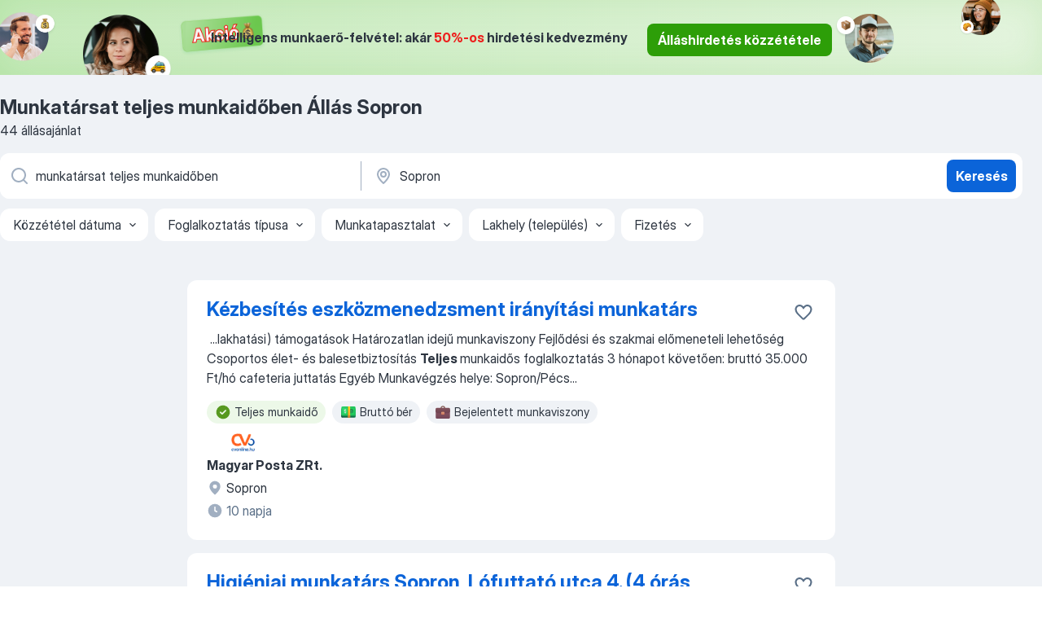

--- FILE ---
content_type: text/html
request_url: https://hu.jooble.org/%C3%A1ll%C3%A1s-munkat%C3%A1rsat-teljes-munkaid%C5%91ben/Sopron
body_size: 104354
content:
<!DOCTYPE html><html lang="hu" xmlns="http://www.w3.org/1999/xhtml"><head><meta charset="utf-8"><link data-chunk="app" rel="stylesheet" href="/assets/app.2cef72498bfe64a06642.css"><link data-chunk="SERP" rel="stylesheet" href="/assets/SERP.e5eb96069634300c1c10.css"><meta name="viewport" content="width=device-width,initial-scale=1.0,maximum-scale=5" /><meta property="og:site_name" content="Jooble" /><meta property="og:locale" content="hu" /><meta property="og:type" content="website" /><meta name="msvalidate.01" content="4E93DB804C5CCCD5B3AFF7486D4B2757" /><meta name="format-detection" content="telephone=no"><link rel="preconnect" href="https://www.googletagmanager.com" /><link rel="preconnect" href="https://www.google-analytics.com" /><link rel="dns-prefetch" href="https://www.google.com" /><link rel="dns-prefetch" href="https://apis.google.com" /><link rel="dns-prefetch" href="https://connect.facebook.net" /><link rel="dns-prefetch" href="https://www.facebook.com" /><link href="https://data-hu.jooble.org/assets/fonts/inter-display.css" rel="stylesheet"><link href="https://data-hu.jooble.org/assets/fonts/segoe.css" rel="stylesheet"><link rel="apple-touch-icon" href="/assets/images/favicon/ua/apple-touch-icon.png?v=4" /><link rel="apple-touch-icon" sizes="57x57" href="/assets/images/favicon/ua/apple-touch-icon-57x57.png?v=4" /><link rel="apple-touch-icon" sizes="60x60" href="/assets/images/favicon/ua/apple-touch-icon-60x60.png?v=4" /><link rel="apple-touch-icon" sizes="72x72" href="/assets/images/favicon/ua/apple-touch-icon-72x72.png?v=4" /><link rel="apple-touch-icon" sizes="76x76" href="/assets/images/favicon/ua/apple-touch-icon-76x76.png?v=4" /><link rel="apple-touch-icon" sizes="114x114" href="/assets/images/favicon/ua/apple-touch-icon-114x114.png?v=4" /><link rel="apple-touch-icon" sizes="120x120" href="/assets/images/favicon/ua/apple-touch-icon-120x120.png?v=4" /><link rel="apple-touch-icon" sizes="144x144" href="/assets/images/favicon/ua/apple-touch-icon-144x144.png?v=4" /><link rel="apple-touch-icon" sizes="152x152" href="/assets/images/favicon/ua/apple-touch-icon-152x152.png?v=4" /><link rel="apple-touch-icon" sizes="180x180" href="/assets/images/favicon/ua/apple-touch-icon-180x180.png?v=4" /><link rel="icon" type="image/png" sizes="16x16" href="/assets/images/favicon/ua/favicon-16x16.png?v=4"><link rel="icon" type="image/png" sizes="32x32" href="/assets/images/favicon/ua/favicon-32x32.png?v=4"><link rel="icon" type="image/png" sizes="48x48" href="/assets/images/favicon/ua/android-chrome-48x48.png?v=4"><link rel="icon" type="image/png" sizes="96x96" href="/assets/images/favicon/ua/android-chrome-96x96.png?v=4"><link rel="icon" type="image/png" sizes="144x144" href="/assets/images/favicon/ua/android-chrome-144x144.png?v=4"><link rel="icon" type="image/png" sizes="192x192" href="/assets/images/favicon/ua/android-chrome-192x192.png?v=4"><link rel="icon" type="image/png" sizes="194x194" href="/assets/images/favicon/ua/favicon-194x194.png?v=4"><link rel="icon" type="image/png" sizes="256x256" href="/assets/images/favicon/ua/android-chrome-256x256.png?v=4"><link rel="icon" type="image/png" sizes="384x384" href="/assets/images/favicon/ua/android-chrome-384x384.png?v=4"><link rel="icon" type="image/png" sizes="512x512" href="/assets/images/favicon/ua/android-chrome-512x512.png?v=4"><link rel="shortcut icon" type="image/x-icon" href="/assets/images/favicon/ua/favicon-ua.ico?v=4"><link rel="icon" href="/assets/images/favicon/ua/icon.svg?v=4" sizes="any" type="image/svg+xml"><meta name="msapplication-tooltip" content="Jooble"><meta name="msapplication-config" content="/browserconfig.xml"><meta name="msapplication-TileColor" content="#ffffff"><meta name="msapplication-TileImage" content="/assets/images/favicon/ua/mstile-144x144.png?v=4"><meta name="theme-color" content="#ffffff"><meta name="ir-site-verification-token" content="-1337664224"><script type="text/javascript" charset="utf-8">(function(g,o){g[o]=g[o]||function(){(g[o]['q']=g[o]['q']||[]).push(arguments)},g[o]['t']=1*new Date})(window,'_googCsa'); </script><script>!function(){if('PerformanceLongTaskTiming' in window) {var g=window.__tti={e:[]};g.o = new PerformanceObserver(function(l){g.e = g.e.concat(l.getEntries())});g.o.observe({entryTypes:['longtask']})}}();</script><script>!function(){var e,t,n,i,r={passive:!0,capture:!0},a=new Date,o=function(){i=[],t=-1,e=null,f(addEventListener)},c=function(i,r){e||(e=r,t=i,n=new Date,f(removeEventListener),u())},u=function(){if(t>=0&&t<n-a){var r={entryType:"first-input",name:e.type,target:e.target,cancelable:e.cancelable,startTime:e.timeStamp,processingStart:e.timeStamp+t};i.forEach((function(e){e(r)})),i=[]}},s=function(e){if(e.cancelable){var t=(e.timeStamp>1e12?new Date:performance.now())-e.timeStamp;"pointerdown"==e.type?function(e,t){var n=function(){c(e,t),a()},i=function(){a()},a=function(){removeEventListener("pointerup",n,r),removeEventListener("pointercancel",i,r)};addEventListener("pointerup",n,r),addEventListener("pointercancel",i,r)}(t,e):c(t,e)}},f=function(e){["mousedown","keydown","touchstart","pointerdown"].forEach((function(t){return e(t,s,r)}))},p="hidden"===document.visibilityState?0:1/0;addEventListener("visibilitychange",(function e(t){"hidden"===document.visibilityState&&(p=t.timeStamp,removeEventListener("visibilitychange",e,!0))}),!0);o(),self.webVitals={firstInputPolyfill:function(e){i.push(e),u()},resetFirstInputPolyfill:o,get firstHiddenTime(){return p}}}();</script><title data-rh="true">Munkatársat teljes munkaidőben állás Sopron (Sürgősen!) - Január 2026 - Jooble</title><link data-rh="true" rel="canonical" href="https://hu.jooble.org/%C3%A1ll%C3%A1s-munkat%C3%A1rsat-teljes-munkaid%C5%91ben/Sopron"/><link data-rh="true" hreflang="hu-HU" rel="alternate" href="https://hu.jooble.org/%C3%A1ll%C3%A1s-munkat%C3%A1rsat-teljes-munkaid%C5%91ben/Sopron"/><meta data-rh="true" name="keywords" content="Állás Munkatársat teljes munkaidőben Sopron, állás"/><meta data-rh="true" name="description" content="Munkatársat teljes munkaidőben állás Sopron. Friss Munkatársat teljes munkaidőben állások. Ingyenes, gyors és kényelmes munkakeresés regisztráció nélkül. 13.700 álláslehetőség. Sopron és Magyarországon más városai."/><meta data-rh="true" property="og:image" content="/assets/images/open_graph/og_image.png"/><meta data-rh="true" property="og:url" content="https://hu.jooble.org/%C3%A1ll%C3%A1s-munkat%C3%A1rsat-teljes-munkaid%C5%91ben/Sopron"/><meta data-rh="true" property="og:title" content="Munkatársat teljes munkaidőben állás Sopron (Sürgősen!) - Január 2026 - Jooble"/><meta data-rh="true" property="og:description" content="Munkatársat teljes munkaidőben állás Sopron. Friss Munkatársat teljes munkaidőben állások. Ingyenes, gyors és kényelmes munkakeresés regisztráció nélkül. 13.700 álláslehetőség. Sopron és Magyarországon más városai."/><script data-rh="true" type="application/ld+json">{"@context":"https://schema.org","@type":"BreadcrumbList","itemListElement":[[{"@type":"ListItem","position":1,"item":{"@id":"https://hu.jooble.org","name":"Munka"}},{"@type":"ListItem","position":2,"item":{"@id":"https://hu.jooble.org/%C3%A1ll%C3%A1s/Sopron","name":"Állás Sopron"}},{"@type":"ListItem","position":3,"item":{"@id":"https://hu.jooble.org/%C3%A1ll%C3%A1s-munkat%C3%A1rsat-teljes-munkaid%C5%91ben","name":"Munkatársat teljes munkaidőben"}},{"@type":"ListItem","position":4,"item":{"name":"Munkatársat teljes munkaidőben Sopron"}}]]}</script><script data-rh="true" type="application/ld+json">{"@context":"https://schema.org","@type":"ItemList","numberOfItems":44,"itemListElement":[[{"@type":"ListItem","position":1,"url":"https://hu.jooble.org/jdp/-3650899706244522191"},{"@type":"ListItem","position":2,"url":"https://hu.jooble.org/jdp/-8477380632249141759"},{"@type":"ListItem","position":3,"url":"https://hu.jooble.org/jdp/4203737570544890211"},{"@type":"ListItem","position":4,"url":"https://hu.jooble.org/jdp/-1036164015101666428"},{"@type":"ListItem","position":5,"url":"https://hu.jooble.org/jdp/5161673512711119489"},{"@type":"ListItem","position":6,"url":"https://hu.jooble.org/jdp/-4330727415811623539"},{"@type":"ListItem","position":7,"url":"https://hu.jooble.org/jdp/-799805308096164306"},{"@type":"ListItem","position":8,"url":"https://hu.jooble.org/jdp/-5928155679781103193"},{"@type":"ListItem","position":9,"url":"https://hu.jooble.org/jdp/8211477599622357516"},{"@type":"ListItem","position":10,"url":"https://hu.jooble.org/jdp/6754970767298004677"},{"@type":"ListItem","position":11,"url":"https://hu.jooble.org/jdp/-1281175471380519304"},{"@type":"ListItem","position":12,"url":"https://hu.jooble.org/jdp/-1636937921349242689"},{"@type":"ListItem","position":13,"url":"https://hu.jooble.org/jdp/6638401399873090850"},{"@type":"ListItem","position":14,"url":"https://hu.jooble.org/jdp/-3011034839856309972"},{"@type":"ListItem","position":15,"url":"https://hu.jooble.org/jdp/5118995047967005366"},{"@type":"ListItem","position":16,"url":"https://hu.jooble.org/jdp/741499977187969032"},{"@type":"ListItem","position":17,"url":"https://hu.jooble.org/jdp/-7117748150327187711"},{"@type":"ListItem","position":18,"url":"https://hu.jooble.org/jdp/3981753069101143794"},{"@type":"ListItem","position":19,"url":"https://hu.jooble.org/jdp/6424882650340329214"},{"@type":"ListItem","position":20,"url":"https://hu.jooble.org/jdp/5304580606288172362"},{"@type":"ListItem","position":21,"url":"https://hu.jooble.org/jdp/-308223984098142027"},{"@type":"ListItem","position":22,"url":"https://hu.jooble.org/jdp/245421691259513918"},{"@type":"ListItem","position":23,"url":"https://hu.jooble.org/jdp/-3628421621483906941"},{"@type":"ListItem","position":24,"url":"https://hu.jooble.org/jdp/-7832331205356849717"},{"@type":"ListItem","position":25,"url":"https://hu.jooble.org/jdp/1918737581957334448"},{"@type":"ListItem","position":26,"url":"https://hu.jooble.org/jdp/-2635788791650366308"},{"@type":"ListItem","position":27,"url":"https://hu.jooble.org/jdp/-2379545402894587038"},{"@type":"ListItem","position":28,"url":"https://hu.jooble.org/jdp/-522472270186034643"},{"@type":"ListItem","position":29,"url":"https://hu.jooble.org/jdp/5617094276470383998"},{"@type":"ListItem","position":30,"url":"https://hu.jooble.org/jdp/-6650778036169622080"}]]}</script></head><body ondragstart="return false"><div id="app"><div class="zR2N9v"><div class="_1G2nM4"><div></div><div class="WdUhLT FGi2wF"><div class="bx-Ar6"><img class="ti4Pg5" src="/assets/images/discount_lead_generation_banner/standartManagers/moneyManager.png" alt=""/><img class="UxUH-J" src="/assets/images/discount_lead_generation_banner/standartManagers/carManager.png" alt=""/><img class="_800aZi" src="/assets/images/discount_lead_generation_banner/standartManagers/boxManager.png" alt=""/><img class="Fb4MWK" src="/assets/images/discount_lead_generation_banner/standartManagers/crouasantManager.png" alt=""/><img class="_7CrM4u" src="/assets/images/discount_lead_generation_banner/standartManagers/textFrame.png" alt=""/></div><div class="BFC8Xa"><p class="lXtW1P">Intelligens munkaerő-felvétel: akár <span class="kqlMdA">50%-os</span> hirdetési kedvezmény</p><div class="zAc2IY Rllk2d"><a class="yJhQFR PXIcBe _3JjIut Crhu4V q23Lgd C-tJVd" target="_blank" data-test-name="_discountLeadGenerationEmployerButton" href="/employer/account/registration?eref=leadgenbanner">Álláshirdetés közzététele</a></div></div></div><div id="serpContainer" class="_0CG45k"><div class="+MdXgT"><header class="VavEB9"><div class="qD9dwK"><h1 class="_518B8Z">Munkatársat teljes munkaidőben Állás Sopron</h1><div company="p" class="cXVOTD">44 állásajánlat</div></div><div class=""><form class="CXE+FW" data-test-name="_searchForm"><div class="tXoMlu"><div class="kySr3o EIHqTW"><div class="H-KSNn"><div class="Y6LTZC RKazSn"><div class="_0vIToK"><svg class="BC4g2E abyhUO gexuVd kPZVKg"><use xlink:href="/assets/sprite.1oxueCVBzlo-hocQRlhy.svg#icon-magnifier-usage"></use></svg><input id="input_:R55ioh:" class="_2cXMBT aHpE4r _5sX2B+" placeholder="Én ... állásokat keresek" type="text" spellcheck="false" name="keyword" autoComplete="off" autoCapitalize="off" data-test-name="_searchFormKeywordInput" aria-label="Adja meg, milyen állást keres" value="munkatársat teljes munkaidőben"/></div></div></div></div><div class="kySr3o _9+Weu7"><div class="H-KSNn"><div class="Y6LTZC RKazSn"><div class="_0vIToK"><svg class="BC4g2E abyhUO gexuVd kPZVKg"><use xlink:href="/assets/sprite.1oxueCVBzlo-hocQRlhy.svg#icon-map_marker-usage"></use></svg><input id="tbRegion" class="_2cXMBT aHpE4r _5sX2B+" placeholder="Város vagy megye" type="text" spellcheck="false" name="region" autoComplete="off" autoCapitalize="off" data-test-name="_searchFormRegionInput" aria-label="Navedite grad u kojem tražite posao" value="Sopron"/></div></div></div></div></div><button type="submit" class="VMdYVt i6dNg1 oUsVL7 xVPKbj ZuTpxY">Keresés</button></form></div><div class="p7hDF8"><div class="apmZrt" data-test-name="_smartTagsFilter"><div class="wYznI5"><span class="_1apRDx">Közzététel dátuma</span><svg class="KaSFrq DuJhnH GM7Sgs _398Jb4"><use xlink:href="/assets/sprite.1oxueCVBzlo-hocQRlhy.svg#icon-chevron_down-usage"></use></svg></div><div class="wYznI5"><span class="_1apRDx">Foglalkoztatás típusa</span><svg class="KaSFrq DuJhnH GM7Sgs _398Jb4"><use xlink:href="/assets/sprite.1oxueCVBzlo-hocQRlhy.svg#icon-chevron_down-usage"></use></svg></div><div class="wYznI5"><span class="_1apRDx">Munkatapasztalat</span><svg class="KaSFrq DuJhnH GM7Sgs _398Jb4"><use xlink:href="/assets/sprite.1oxueCVBzlo-hocQRlhy.svg#icon-chevron_down-usage"></use></svg></div><div class="wYznI5"><span class="_1apRDx">Lakhely (település)</span><svg class="KaSFrq DuJhnH GM7Sgs _398Jb4"><use xlink:href="/assets/sprite.1oxueCVBzlo-hocQRlhy.svg#icon-chevron_down-usage"></use></svg></div><div class="wYznI5"><span class="_1apRDx">Fizetés</span><svg class="KaSFrq DuJhnH GM7Sgs _398Jb4"><use xlink:href="/assets/sprite.1oxueCVBzlo-hocQRlhy.svg#icon-chevron_down-usage"></use></svg></div></div></div></header><div class="y+s7YY"><div class="Amjssv"><main class="toVmC+" role="main"><div class="NeCPdn" id="topBarContainer"><div class="dKIuea"></div></div><div class="bXbgrv" id="serpContent"><div><div class="infinite-scroll-component__outerdiv"><div class="infinite-scroll-component ZbPfXY _serpContentBlock" style="height:auto;overflow:auto;-webkit-overflow-scrolling:touch"><div><ul class="kiBEcn"><li></li><li><div id="-3650899706244522191" data-test-name="_jobCard" class="+n4WEb rHG1ci"><div class="_9q4Aij"><h2 class="jA9gFS dUatPc"><a class="_8w9Ce2 tUC4Fj _6i4Nb0 wtCvxI job_card_link" target="_blank" href="https://hu.jooble.org/jdp/-3650899706244522191">Kézbesítés eszközmenedzsment irányítási munkatárs</a></h2><div class="_5A-eEY"><div class="Bdpujj"><button type="button" class="ZapzXe _9WpygY XEfYdx JFkX+L vMdXr7 RNbuqd" data-test-name="jobFavoritesButton__-3650899706244522191" aria-label="Mentés a gyűjteménybe"><span class="H2e2t1 +gVFyQ"><svg class="KaSFrq JAzKjj _0ng4na"><use xlink:href="/assets/sprite.1oxueCVBzlo-hocQRlhy.svg#icon-heart_outline-usage"></use></svg></span></button></div></div></div><div><div class="QZH8mt"><div class="GEyos4">&nbsp;...<span>lakhatási) támogatások
Határozatlan idejű munkaviszony
Fejlődési és szakmai előmeneteli lehetőség
Csoportos élet- és balesetbiztosítás
</span><b>Teljes </b><span>munkaidős foglalkoztatás
3 hónapot követően: bruttó 35.000 Ft/hó cafeteria juttatás  Egyéb  Munkavégzés helye: 
 Sopron/Pécs</span>...&nbsp;</div><div class="rvi8+s"><div class="tXxXy-"><div data-name="teljes_munkaido" data-test-name="_highlightedTag" class="K8ZLnh tag fT460t"><svg class="KaSFrq DuJhnH GeatqJ"><use xlink:href="/assets/sprite.1oxueCVBzlo-hocQRlhy.svg#icon-check_match-usage"></use></svg>Teljes munkaidő</div><div data-name="brutto_fizetes" data-test-name="_jobTag" class="K8ZLnh tag _7Amkfs"><div class="uE1IG0" style="background-image:url(/assets/images/tagIconsNew/emoji_dollar_banknote.svg)"></div>Bruttó bér</div><div data-name="bejelentett_munkaviszony" data-test-name="_jobTag" class="K8ZLnh tag _7Amkfs"><div class="uE1IG0" style="background-image:url(/assets/images/tagIconsNew/emoji_briefcase.svg)"></div>Bejelentett munkaviszony</div></div></div></div><div class="L4BhzZ wrapper__new_tags_design"><img src="/css/images/plogo/5.gif" class="yUFQEM" aria-hidden="true" alt="dteCompanyLogo"/><div class="E6E0jY"><div class="pXyhD4 VeoRvG"><div class="heru4z"><p class="z6WlhX" data-test-name="_companyName">Magyar Posta ZRt.</p></div></div><div class="blapLw gj1vO6 fhg31q nxYYVJ" tabindex="-1"><svg class="BC4g2E c6AqqO gexuVd kE3ssB DlQ0Ty icon_gray_soft mdorqd"><use xlink:href="/assets/sprite.1oxueCVBzlo-hocQRlhy.svg#icon-map_marker_filled-usage"></use></svg><div class="caption NTRJBV">Sopron</div></div><div class="blapLw gj1vO6 fhg31q fGYTou"><svg class="BC4g2E c6AqqO gexuVd kE3ssB DlQ0Ty icon_gray_soft jjtReA"><use xlink:href="/assets/sprite.1oxueCVBzlo-hocQRlhy.svg#icon-clock_filled-usage"></use></svg><div class="caption Vk-5Da">10 napja</div></div></div></div></div></div></li><li><div id="-8477380632249141759" data-test-name="_jobCard" class="+n4WEb rHG1ci"><div class="_9q4Aij"><h2 class="jA9gFS dUatPc"><a class="_8w9Ce2 tUC4Fj _6i4Nb0 wtCvxI job_card_link" target="_blank" href="https://hu.jooble.org/jdp/-8477380632249141759">Higiéniai munkatárs Sopron, Lófuttató utca 4. (4 órás munkaidő)</a></h2><div class="_5A-eEY"><div class="Bdpujj"><button type="button" class="ZapzXe _9WpygY XEfYdx JFkX+L vMdXr7 RNbuqd" data-test-name="jobFavoritesButton__-8477380632249141759" aria-label="Mentés a gyűjteménybe"><span class="H2e2t1 +gVFyQ"><svg class="KaSFrq JAzKjj _0ng4na"><use xlink:href="/assets/sprite.1oxueCVBzlo-hocQRlhy.svg#icon-heart_outline-usage"></use></svg></span></button></div></div></div><div><div class="QZH8mt"><div class="GEyos4">&nbsp;...<span>felelős és költségtudatos kezelése 
 Profilod  
 
 rugalmasság a </span><b>munkaidő-</b><span>beosztásban hétvégi műszak vállalása 
 nagyfokú fizikai és</span>...&nbsp;&nbsp;...<span>minden munkavállalónk számára egyenlő bánásmódot biztosít 
 </span><b>teljes </b><span>- és rész  munkaidős pozíciók 
 nagy értékű egészségprogram</span>...&nbsp;</div><div class="rvi8+s"><div class="tXxXy-"><div data-name="teljes_munkaido" data-test-name="_highlightedTag" class="K8ZLnh tag fT460t"><svg class="KaSFrq DuJhnH GeatqJ"><use xlink:href="/assets/sprite.1oxueCVBzlo-hocQRlhy.svg#icon-check_match-usage"></use></svg>Teljes munkaidő</div><div data-name="brutto_fizetes" data-test-name="_jobTag" class="K8ZLnh tag _7Amkfs"><div class="uE1IG0" style="background-image:url(/assets/images/tagIconsNew/emoji_dollar_banknote.svg)"></div>Bruttó bér</div><div data-name="fizikai_munka" data-test-name="_jobTag" class="K8ZLnh tag _7Amkfs"><div class="uE1IG0" style="background-image:url(/assets/images/tagIconsNew/emoji_round_pushpin.svg)"></div>Fizikai munka</div><div data-name="4_oras" data-test-name="_jobTag" class="K8ZLnh tag _7Amkfs"><div class="uE1IG0" style="background-image:url(/assets/images/tagIconsNew/emoji_tear_off_calendar.svg)"></div>4 órás</div><div data-name="kotetlen_munkaido" data-test-name="_jobTag" class="K8ZLnh tag _7Amkfs"><div class="uE1IG0" style="background-image:url(/assets/images/tagIconsNew/emoji_tear_off_calendar.svg)"></div>Kötetlen munkaidő</div><div data-name="muszakos_munka" data-test-name="_jobTag" class="K8ZLnh tag _7Amkfs"><div class="uE1IG0" style="background-image:url(/assets/images/tagIconsNew/emoji_tear_off_calendar.svg)"></div>Műszakos munka</div></div></div></div><div class="L4BhzZ wrapper__new_tags_design"><div class="E6E0jY"><div class="pXyhD4 VeoRvG"><div class="heru4z"><p class="z6WlhX" data-test-name="_companyName">Neem een vliegende start met het management traineeship van ...</p></div></div><div class="blapLw gj1vO6 fhg31q nxYYVJ" tabindex="-1"><svg class="BC4g2E c6AqqO gexuVd kE3ssB DlQ0Ty icon_gray_soft mdorqd"><use xlink:href="/assets/sprite.1oxueCVBzlo-hocQRlhy.svg#icon-map_marker_filled-usage"></use></svg><div class="caption NTRJBV">Sopron</div></div><div class="blapLw gj1vO6 fhg31q fGYTou"><svg class="BC4g2E c6AqqO gexuVd kE3ssB DlQ0Ty icon_gray_soft jjtReA"><use xlink:href="/assets/sprite.1oxueCVBzlo-hocQRlhy.svg#icon-clock_filled-usage"></use></svg><div class="caption Vk-5Da">Egy hónappal ezelőtt</div></div></div></div></div></div></li><li><div id="4203737570544890211" data-test-name="_jobCard" class="+n4WEb rHG1ci"><div class="_9q4Aij"><h2 class="jA9gFS dUatPc"><a class="_8w9Ce2 tUC4Fj _6i4Nb0 wtCvxI job_card_link" target="_blank" href="https://hu.jooble.org/jdp/4203737570544890211">Termékszakértő</a></h2><div class="_5A-eEY"><div class="Bdpujj"><button type="button" class="ZapzXe _9WpygY XEfYdx JFkX+L vMdXr7 RNbuqd" data-test-name="jobFavoritesButton__4203737570544890211" aria-label="Mentés a gyűjteménybe"><span class="H2e2t1 +gVFyQ"><svg class="KaSFrq JAzKjj _0ng4na"><use xlink:href="/assets/sprite.1oxueCVBzlo-hocQRlhy.svg#icon-heart_outline-usage"></use></svg></span></button></div></div></div><div><div class="QZH8mt"><div class="GEyos4">&nbsp;...<span>Miért válassz minket?
 Stabil, megbízható munkahely – több évtizedes hazai jelenlét 
 Bejelentett 40 órás munkaviszony 
 Rugalmas </span><b>munkaidő </b><span>és munkavégzés 
 Hosszú távú karrierlehetőség, belső előléptetéssel és szakmai képzésekkel 
 Egy összetartó közösség, ahol</span>...&nbsp;</div><div class="rvi8+s"><div class="tXxXy-"><div data-name="suggested" data-test-name="_highlightedTag" class="K8ZLnh tag fT460t"><svg class="KaSFrq DuJhnH GeatqJ"><use xlink:href="/assets/sprite.1oxueCVBzlo-hocQRlhy.svg#icon-check_match-usage"></use></svg>Ajánlott</div><div data-name="bejelentett_munkaviszony" data-test-name="_jobTag" class="K8ZLnh tag _7Amkfs"><div class="uE1IG0" style="background-image:url(/assets/images/tagIconsNew/emoji_briefcase.svg)"></div>Bejelentett munkaviszony</div><div data-name="40_oras" data-test-name="_jobTag" class="K8ZLnh tag _7Amkfs"><div class="uE1IG0" style="background-image:url(/assets/images/tagIconsNew/emoji_briefcase.svg)"></div>40 órás</div><div data-name="kotetlen_munkaido" data-test-name="_jobTag" class="K8ZLnh tag _7Amkfs"><div class="uE1IG0" style="background-image:url(/assets/images/tagIconsNew/emoji_tear_off_calendar.svg)"></div>Kötetlen munkaidő</div></div></div></div><div class="L4BhzZ wrapper__new_tags_design"><img src="/css/images/plogo/11.gif" class="yUFQEM" aria-hidden="true" alt="dteCompanyLogo"/><div class="E6E0jY"><div class="blapLw gj1vO6 fhg31q nxYYVJ" tabindex="-1"><svg class="BC4g2E c6AqqO gexuVd kE3ssB DlQ0Ty icon_gray_soft mdorqd"><use xlink:href="/assets/sprite.1oxueCVBzlo-hocQRlhy.svg#icon-map_marker_filled-usage"></use></svg><div class="caption NTRJBV">Sopron</div></div><div class="blapLw gj1vO6 fhg31q fGYTou"><svg class="BC4g2E c6AqqO gexuVd kE3ssB DlQ0Ty icon_gray_soft jjtReA"><use xlink:href="/assets/sprite.1oxueCVBzlo-hocQRlhy.svg#icon-clock_filled-usage"></use></svg><div class="caption Vk-5Da">Egy hónappal ezelőtt</div></div></div></div></div></div></li><li><div id="-1036164015101666428" data-test-name="_jobCard" class="+n4WEb rHG1ci"><div class="_9q4Aij"><h2 class="jA9gFS dUatPc"><a class="_8w9Ce2 tUC4Fj _6i4Nb0 wtCvxI job_card_link" target="_blank" href="https://hu.jooble.org/jdp/-1036164015101666428">Folyamat Minőségügyi mérnök</a></h2><div class="_5A-eEY"><div class="Bdpujj"><button type="button" class="ZapzXe _9WpygY XEfYdx JFkX+L vMdXr7 RNbuqd" data-test-name="jobFavoritesButton__-1036164015101666428" aria-label="Mentés a gyűjteménybe"><span class="H2e2t1 +gVFyQ"><svg class="KaSFrq JAzKjj _0ng4na"><use xlink:href="/assets/sprite.1oxueCVBzlo-hocQRlhy.svg#icon-heart_outline-usage"></use></svg></span></button></div></div></div><div><div class="QZH8mt"><div class="GEyos4">&nbsp;...<span>auditok lebonyolítása 
 Közreműködés belső és külső auditokban 
 Új minőségügyi intézkedések kiadása és bevezetésük ellenőrzése 
 </span><b>Munkatársak </b><span>oktatása, minőségügyi tréningek koordinálása 
 Elvárások: 
 Felsőfokú műszaki (villamos- vagy gépészmérnöki) és/vagy</span>...&nbsp;</div><div class="rvi8+s"><div class="tXxXy-"><div data-name="teljes_munkaido" data-test-name="_highlightedTag" class="K8ZLnh tag fT460t"><svg class="KaSFrq DuJhnH GeatqJ"><use xlink:href="/assets/sprite.1oxueCVBzlo-hocQRlhy.svg#icon-check_match-usage"></use></svg>Teljes munkaidő</div></div></div></div><div class="L4BhzZ wrapper__new_tags_design"><img src="/css/images/plogo/7.gif" class="yUFQEM" aria-hidden="true" alt="dteCompanyLogo"/><div class="E6E0jY"><div class="pXyhD4 VeoRvG"><div class="heru4z"><p class="z6WlhX" data-test-name="_companyName">Best Hunters Tanácsadó Iroda</p></div></div><div class="blapLw gj1vO6 fhg31q nxYYVJ" tabindex="-1"><svg class="BC4g2E c6AqqO gexuVd kE3ssB DlQ0Ty icon_gray_soft mdorqd"><use xlink:href="/assets/sprite.1oxueCVBzlo-hocQRlhy.svg#icon-map_marker_filled-usage"></use></svg><div class="caption NTRJBV">Sopron</div></div><div class="blapLw gj1vO6 fhg31q fGYTou"><svg class="BC4g2E c6AqqO gexuVd kE3ssB DlQ0Ty icon_gray_soft jjtReA"><use xlink:href="/assets/sprite.1oxueCVBzlo-hocQRlhy.svg#icon-clock_filled-usage"></use></svg><div class="caption Vk-5Da">4 napja</div></div></div></div></div></div></li><li><div id="5161673512711119489" data-test-name="_jobCard" class="+n4WEb rHG1ci"><div class="_9q4Aij"><h2 class="jA9gFS dUatPc"><a class="_8w9Ce2 tUC4Fj _6i4Nb0 wtCvxI job_card_link" target="_blank" href="https://hu.jooble.org/jdp/5161673512711119489">Elektrotechnikus</a></h2><div class="_5A-eEY"><div class="Bdpujj"><button type="button" class="ZapzXe _9WpygY XEfYdx JFkX+L vMdXr7 RNbuqd" data-test-name="jobFavoritesButton__5161673512711119489" aria-label="Mentés a gyűjteménybe"><span class="H2e2t1 +gVFyQ"><svg class="KaSFrq JAzKjj _0ng4na"><use xlink:href="/assets/sprite.1oxueCVBzlo-hocQRlhy.svg#icon-heart_outline-usage"></use></svg></span></button></div></div></div><div><div class="QZH8mt"><div class="GEyos4">&nbsp;...<span>Stabil hátterű járműemelőket gyártó cégünk keresi új </span><b>munkatársát.</b><span> 

 Feladatok 
 elektromos kapcsolási rajzok készítése, tervezése 
 kapcsolódó dokumenticiók készítése, kezelése 
 területén a gyártási folyamatok nyomon követése, tesztelés, ellenőrzés, 
 Elvárások</span>...&nbsp;</div><div class="rvi8+s"><div class="tXxXy-"><div data-name="teljes_munkaido" data-test-name="_highlightedTag" class="K8ZLnh tag fT460t"><svg class="KaSFrq DuJhnH GeatqJ"><use xlink:href="/assets/sprite.1oxueCVBzlo-hocQRlhy.svg#icon-check_match-usage"></use></svg>Teljes munkaidő</div></div></div></div><div class="L4BhzZ wrapper__new_tags_design"><img src="/css/images/plogo/11.gif" class="yUFQEM" aria-hidden="true" alt="dteCompanyLogo"/><div class="E6E0jY"><div class="pXyhD4 VeoRvG"><div class="heru4z"><p class="z6WlhX" data-test-name="_companyName">Profimaster Kft.</p></div></div><div class="blapLw gj1vO6 fhg31q nxYYVJ" tabindex="-1"><svg class="BC4g2E c6AqqO gexuVd kE3ssB DlQ0Ty icon_gray_soft mdorqd"><use xlink:href="/assets/sprite.1oxueCVBzlo-hocQRlhy.svg#icon-map_marker_filled-usage"></use></svg><div class="caption NTRJBV">Kópháza, Győr-Moson-Sopron</div></div><div class="blapLw gj1vO6 fhg31q fGYTou"><svg class="BC4g2E c6AqqO gexuVd kE3ssB DlQ0Ty icon_gray_soft jjtReA"><use xlink:href="/assets/sprite.1oxueCVBzlo-hocQRlhy.svg#icon-clock_filled-usage"></use></svg><div class="caption Vk-5Da">14 napja</div></div></div></div></div></div></li><li><div id="-4330727415811623539" data-test-name="_jobCard" class="+n4WEb rHG1ci"><div class="_9q4Aij"><h2 class="jA9gFS dUatPc"><a class="_8w9Ce2 tUC4Fj _6i4Nb0 wtCvxI job_card_link" target="_blank" href="https://hu.jooble.org/jdp/-4330727415811623539">Minőségellenőr</a></h2><div class="_5A-eEY"><div class="Bdpujj"><button type="button" class="ZapzXe _9WpygY XEfYdx JFkX+L vMdXr7 RNbuqd" data-test-name="jobFavoritesButton__-4330727415811623539" aria-label="Mentés a gyűjteménybe"><span class="H2e2t1 +gVFyQ"><svg class="KaSFrq JAzKjj _0ng4na"><use xlink:href="/assets/sprite.1oxueCVBzlo-hocQRlhy.svg#icon-heart_outline-usage"></use></svg></span></button></div></div></div><div><div class="QZH8mt"><div class="GEyos4">&nbsp;...<span>Nemzetközi érdekeltségű, járműemelő gépeket gyártó  cég keresi új </span><b>munkatársát.</b><span> 

 Főbb feladata alapanyagok, alkatrészek félkész és kész termékek helyben, esetleg partnereknél történő minőségellenőrzése műszaki tervrajzok, szabványok, belső utasítások szerint, kapcsolódó</span>...&nbsp;</div><div class="rvi8+s"><div class="tXxXy-"><div data-name="teljes_munkaido" data-test-name="_highlightedTag" class="K8ZLnh tag fT460t"><svg class="KaSFrq DuJhnH GeatqJ"><use xlink:href="/assets/sprite.1oxueCVBzlo-hocQRlhy.svg#icon-check_match-usage"></use></svg>Teljes munkaidő</div></div></div></div><div class="L4BhzZ wrapper__new_tags_design"><img src="/css/images/plogo/11.gif" class="yUFQEM" aria-hidden="true" alt="dteCompanyLogo"/><div class="E6E0jY"><div class="pXyhD4 VeoRvG"><div class="heru4z"><p class="z6WlhX" data-test-name="_companyName">Profimaster Kft.</p></div></div><div class="blapLw gj1vO6 fhg31q nxYYVJ" tabindex="-1"><svg class="BC4g2E c6AqqO gexuVd kE3ssB DlQ0Ty icon_gray_soft mdorqd"><use xlink:href="/assets/sprite.1oxueCVBzlo-hocQRlhy.svg#icon-map_marker_filled-usage"></use></svg><div class="caption NTRJBV">Kópháza, Győr-Moson-Sopron</div></div><div class="blapLw gj1vO6 fhg31q fGYTou"><svg class="BC4g2E c6AqqO gexuVd kE3ssB DlQ0Ty icon_gray_soft jjtReA"><use xlink:href="/assets/sprite.1oxueCVBzlo-hocQRlhy.svg#icon-clock_filled-usage"></use></svg><div class="caption Vk-5Da">14 napja</div></div></div></div></div></div></li><li><div id="-799805308096164306" data-test-name="_jobCard" class="+n4WEb rHG1ci"><div class="_9q4Aij"><h2 class="jA9gFS dUatPc"><a class="_8w9Ce2 tUC4Fj _6i4Nb0 wtCvxI job_card_link" target="_blank" href="https://hu.jooble.org/jdp/-799805308096164306">Karosszérialakatos</a></h2><div class="_5A-eEY"><div class="Bdpujj"><button type="button" class="ZapzXe _9WpygY XEfYdx JFkX+L vMdXr7 RNbuqd" data-test-name="jobFavoritesButton__-799805308096164306" aria-label="Mentés a gyűjteménybe"><span class="H2e2t1 +gVFyQ"><svg class="KaSFrq JAzKjj _0ng4na"><use xlink:href="/assets/sprite.1oxueCVBzlo-hocQRlhy.svg#icon-heart_outline-usage"></use></svg></span></button></div></div></div><div><div class="QZH8mt"><div class="GEyos4">&nbsp;...<span>Karosszérialakatosként nálunk valódi értéket teremthetsz.  Új </span><b>munkatársunk </b><span>feladatai lesznek - a javításra átvett gépjárművek</span>...&nbsp;&nbsp;...<span>részére is  Munkavégzés helye  Sopron
Sopron, Somfalvi utca  </span><b>Munkaidő  Teljes </b><span>munkaidő  Foglalkoztatás formája  Határozatlan idejű  Jelentkezés</span>...&nbsp;</div><div class="rvi8+s"><div class="tXxXy-"><div data-name="teljes_munkaido" data-test-name="_highlightedTag" class="K8ZLnh tag fT460t"><svg class="KaSFrq DuJhnH GeatqJ"><use xlink:href="/assets/sprite.1oxueCVBzlo-hocQRlhy.svg#icon-check_match-usage"></use></svg>Teljes munkaidő</div><div data-name="bejelentett_munkaviszony" data-test-name="_jobTag" class="K8ZLnh tag _7Amkfs"><div class="uE1IG0" style="background-image:url(/assets/images/tagIconsNew/emoji_briefcase.svg)"></div>Bejelentett munkaviszony</div></div></div></div><div class="L4BhzZ wrapper__new_tags_design"><img src="/css/images/plogo/5.gif" class="yUFQEM" aria-hidden="true" alt="dteCompanyLogo"/><div class="E6E0jY"><div class="pXyhD4 VeoRvG"><div class="heru4z"><p class="z6WlhX" data-test-name="_companyName">MÁV Személyszállítási Zrt.</p></div></div><div class="blapLw gj1vO6 fhg31q nxYYVJ" tabindex="-1"><svg class="BC4g2E c6AqqO gexuVd kE3ssB DlQ0Ty icon_gray_soft mdorqd"><use xlink:href="/assets/sprite.1oxueCVBzlo-hocQRlhy.svg#icon-map_marker_filled-usage"></use></svg><div class="caption NTRJBV">Sopron</div></div><div class="blapLw gj1vO6 fhg31q fGYTou"><svg class="BC4g2E c6AqqO gexuVd kE3ssB DlQ0Ty icon_gray_soft jjtReA"><use xlink:href="/assets/sprite.1oxueCVBzlo-hocQRlhy.svg#icon-clock_filled-usage"></use></svg><div class="caption Vk-5Da">10 napja</div></div></div></div></div></div></li><li></li><li><div id="-5928155679781103193" data-test-name="_jobCard" class="+n4WEb rHG1ci"><div class="_9q4Aij"><h2 class="jA9gFS dUatPc"><a class="_8w9Ce2 tUC4Fj _6i4Nb0 wtCvxI job_card_link" target="_blank" href="https://hu.jooble.org/jdp/-5928155679781103193">Pénztáros</a></h2><div class="_5A-eEY"><div class="Bdpujj"><button type="button" class="ZapzXe _9WpygY XEfYdx JFkX+L vMdXr7 RNbuqd" data-test-name="jobFavoritesButton__-5928155679781103193" aria-label="Mentés a gyűjteménybe"><span class="H2e2t1 +gVFyQ"><svg class="KaSFrq JAzKjj _0ng4na"><use xlink:href="/assets/sprite.1oxueCVBzlo-hocQRlhy.svg#icon-heart_outline-usage"></use></svg></span></button></div></div></div><div><div class="QZH8mt"><div class="GEyos4">&nbsp;...<span>mosoly és a precizitás a legfontosabb! Soproni hipermarketekbe keresünk öregségi nyugdíjas munkavállalókat pénztáros munkakörbe! </span><b>Munkaidő:</b><span> 6 - 8 órás választható műszakok  Pénztárosi feladatok ellátása ️Utalványok, egyéb fizetőeszközök ismerete, beváltása  Aktuális akciók</span>...&nbsp;</div><div class="rvi8+s"><div class="tXxXy-"><div data-name="teljes_munkaido" data-test-name="_highlightedTag" class="K8ZLnh tag fT460t"><svg class="KaSFrq DuJhnH GeatqJ"><use xlink:href="/assets/sprite.1oxueCVBzlo-hocQRlhy.svg#icon-check_match-usage"></use></svg>Teljes munkaidő</div><div data-name="6_oras" data-test-name="_jobTag" class="K8ZLnh tag _7Amkfs"><div class="uE1IG0" style="background-image:url(/assets/images/tagIconsNew/emoji_tear_off_calendar.svg)"></div>6 órás</div><div data-name="8_oras" data-test-name="_jobTag" class="K8ZLnh tag _7Amkfs"><div class="uE1IG0" style="background-image:url(/assets/images/tagIconsNew/emoji_tear_off_calendar.svg)"></div>8 órás</div></div></div></div><div class="L4BhzZ wrapper__new_tags_design"><img src="/css/images/plogo/5.gif" class="yUFQEM" aria-hidden="true" alt="dteCompanyLogo"/><div class="E6E0jY"><div class="pXyhD4 VeoRvG"><div class="heru4z"><p class="z6WlhX" data-test-name="_companyName">Pannon-Work Cégcsoport</p></div></div><div class="blapLw gj1vO6 fhg31q nxYYVJ" tabindex="-1"><svg class="BC4g2E c6AqqO gexuVd kE3ssB DlQ0Ty icon_gray_soft mdorqd"><use xlink:href="/assets/sprite.1oxueCVBzlo-hocQRlhy.svg#icon-map_marker_filled-usage"></use></svg><div class="caption NTRJBV">Sopron</div></div><div class="blapLw gj1vO6 fhg31q fGYTou"><svg class="BC4g2E c6AqqO gexuVd kE3ssB DlQ0Ty icon_gray_soft jjtReA"><use xlink:href="/assets/sprite.1oxueCVBzlo-hocQRlhy.svg#icon-clock_filled-usage"></use></svg><div class="caption Vk-5Da">2 napja</div></div></div></div></div></div></li><li><div id="8211477599622357516" data-test-name="_jobCard" class="+n4WEb rHG1ci"><div class="_9q4Aij"><h2 class="jA9gFS dUatPc"><a class="_8w9Ce2 tUC4Fj _6i4Nb0 wtCvxI job_card_link" target="_blank" href="https://hu.jooble.org/jdp/8211477599622357516">Autóvillamossági szerelő</a></h2><div class="_5A-eEY"><div class="Bdpujj"><button type="button" class="ZapzXe _9WpygY XEfYdx JFkX+L vMdXr7 RNbuqd" data-test-name="jobFavoritesButton__8211477599622357516" aria-label="Mentés a gyűjteménybe"><span class="H2e2t1 +gVFyQ"><svg class="KaSFrq JAzKjj _0ng4na"><use xlink:href="/assets/sprite.1oxueCVBzlo-hocQRlhy.svg#icon-heart_outline-usage"></use></svg></span></button></div></div></div><div><div class="QZH8mt"><div class="GEyos4">&nbsp;...<span>elektronikai rendszereiben? Szeretnél egy stabil, megbízható munkahelyet, ahol értékelik a szakértelmedet? Jelentkezz hozzánk még ma!
 Új </span><b>munkatársunk </b><span>feladatai lesznek 
 autóbuszok villamos berendezéseinek műszeres ellenőrzése, beszabályozása, javítása és karbantartása 
 a</span>...&nbsp;</div><div class="rvi8+s"><div class="tXxXy-"><div data-name="teljes_munkaido" data-test-name="_highlightedTag" class="K8ZLnh tag fT460t"><svg class="KaSFrq DuJhnH GeatqJ"><use xlink:href="/assets/sprite.1oxueCVBzlo-hocQRlhy.svg#icon-check_match-usage"></use></svg>Teljes munkaidő</div><div data-name="bejelentett_munkaviszony" data-test-name="_jobTag" class="K8ZLnh tag _7Amkfs"><div class="uE1IG0" style="background-image:url(/assets/images/tagIconsNew/emoji_briefcase.svg)"></div>Bejelentett munkaviszony</div></div></div></div><div class="L4BhzZ wrapper__new_tags_design"><div class="E6E0jY"><div class="blapLw gj1vO6 fhg31q nxYYVJ" tabindex="-1"><svg class="BC4g2E c6AqqO gexuVd kE3ssB DlQ0Ty icon_gray_soft mdorqd"><use xlink:href="/assets/sprite.1oxueCVBzlo-hocQRlhy.svg#icon-map_marker_filled-usage"></use></svg><div class="caption NTRJBV">Sopron</div></div><div class="blapLw gj1vO6 fhg31q fGYTou"><svg class="BC4g2E c6AqqO gexuVd kE3ssB DlQ0Ty icon_gray_soft jjtReA"><use xlink:href="/assets/sprite.1oxueCVBzlo-hocQRlhy.svg#icon-clock_filled-usage"></use></svg><div class="caption Vk-5Da">7 napja</div></div></div></div></div></div></li><li><div id="6754970767298004677" data-test-name="_jobCard" class="+n4WEb rHG1ci"><div class="_9q4Aij"><h2 class="jA9gFS dUatPc"><a class="_8w9Ce2 tUC4Fj _6i4Nb0 wtCvxI job_card_link" target="_blank" href="https://hu.jooble.org/jdp/6754970767298004677">Autóbuszvezető</a></h2><div class="_5A-eEY"><div class="Bdpujj"><button type="button" class="ZapzXe _9WpygY XEfYdx JFkX+L vMdXr7 RNbuqd" data-test-name="jobFavoritesButton__6754970767298004677" aria-label="Mentés a gyűjteménybe"><span class="H2e2t1 +gVFyQ"><svg class="KaSFrq JAzKjj _0ng4na"><use xlink:href="/assets/sprite.1oxueCVBzlo-hocQRlhy.svg#icon-heart_outline-usage"></use></svg></span></button></div></div></div><div><div class="QZH8mt"><div class="GEyos4">&nbsp;...<span>kapcsolatok is? Vezess nálunk autóbuszt, és legyél a mindennapok hőse, aki utasainkat biztonságban eljuttatja úticéljukhoz!
 Új </span><b>munkatársunk </b><span>feladatai lesznek 
 menetrendszerinti személyszállítási feladatok ellátása havi vezénylés alapján 
 utazási jogosultság</span>...&nbsp;</div><div class="rvi8+s"><div class="tXxXy-"><div data-name="teljes_munkaido" data-test-name="_highlightedTag" class="K8ZLnh tag fT460t"><svg class="KaSFrq DuJhnH GeatqJ"><use xlink:href="/assets/sprite.1oxueCVBzlo-hocQRlhy.svg#icon-check_match-usage"></use></svg>Teljes munkaidő</div><div data-name="bejelentett_munkaviszony" data-test-name="_jobTag" class="K8ZLnh tag _7Amkfs"><div class="uE1IG0" style="background-image:url(/assets/images/tagIconsNew/emoji_briefcase.svg)"></div>Bejelentett munkaviszony</div></div></div></div><div class="L4BhzZ wrapper__new_tags_design"><div class="E6E0jY"><div class="blapLw gj1vO6 fhg31q nxYYVJ" tabindex="-1"><svg class="BC4g2E c6AqqO gexuVd kE3ssB DlQ0Ty icon_gray_soft mdorqd"><use xlink:href="/assets/sprite.1oxueCVBzlo-hocQRlhy.svg#icon-map_marker_filled-usage"></use></svg><div class="caption NTRJBV">Sopron</div></div><div class="blapLw gj1vO6 fhg31q fGYTou"><svg class="BC4g2E c6AqqO gexuVd kE3ssB DlQ0Ty icon_gray_soft jjtReA"><use xlink:href="/assets/sprite.1oxueCVBzlo-hocQRlhy.svg#icon-clock_filled-usage"></use></svg><div class="caption Vk-5Da">9 napja</div></div></div></div></div></div></li><li><div id="-1281175471380519304" data-test-name="_jobCard" class="+n4WEb rHG1ci"><div class="_9q4Aij"><h2 class="jA9gFS dUatPc"><a class="_8w9Ce2 tUC4Fj _6i4Nb0 wtCvxI job_card_link" target="_blank" href="https://hu.jooble.org/jdp/-1281175471380519304">Géptervező mérnök</a></h2><div class="_5A-eEY"><div class="Bdpujj"><button type="button" class="ZapzXe _9WpygY XEfYdx JFkX+L vMdXr7 RNbuqd" data-test-name="jobFavoritesButton__-1281175471380519304" aria-label="Mentés a gyűjteménybe"><span class="H2e2t1 +gVFyQ"><svg class="KaSFrq JAzKjj _0ng4na"><use xlink:href="/assets/sprite.1oxueCVBzlo-hocQRlhy.svg#icon-heart_outline-usage"></use></svg></span></button></div></div></div><div><div class="QZH8mt"><div class="GEyos4">&nbsp;...<span>Stabil hátterű, járműemelőket gyártó cégünk keresi új </span><b>munkatársát.</b><span> 
 Feladatok 
 önálló konstrukciók tervezése ügyfél specifikációja szerint, 
 termékfejlesztés, 
 szükséges szilárdságtani méretezések kidolgozása, 
 részletes rajzok és gyártási rajzok készítése,</span>...&nbsp;</div><div class="rvi8+s"><div class="tXxXy-"><div data-name="teljes_munkaido" data-test-name="_highlightedTag" class="K8ZLnh tag fT460t"><svg class="KaSFrq DuJhnH GeatqJ"><use xlink:href="/assets/sprite.1oxueCVBzlo-hocQRlhy.svg#icon-check_match-usage"></use></svg>Teljes munkaidő</div><div data-name="kotetlen_munkaido" data-test-name="_jobTag" class="K8ZLnh tag _7Amkfs"><div class="uE1IG0" style="background-image:url(/assets/images/tagIconsNew/emoji_tear_off_calendar.svg)"></div>Kötetlen munkaidő</div></div></div></div><div class="L4BhzZ wrapper__new_tags_design"><img src="/css/images/plogo/11.gif" class="yUFQEM" aria-hidden="true" alt="dteCompanyLogo"/><div class="E6E0jY"><div class="pXyhD4 VeoRvG"><div class="heru4z"><p class="z6WlhX" data-test-name="_companyName">Profimaster Kft.</p></div></div><div class="blapLw gj1vO6 fhg31q nxYYVJ" tabindex="-1"><svg class="BC4g2E c6AqqO gexuVd kE3ssB DlQ0Ty icon_gray_soft mdorqd"><use xlink:href="/assets/sprite.1oxueCVBzlo-hocQRlhy.svg#icon-map_marker_filled-usage"></use></svg><div class="caption NTRJBV">Kópháza, Győr-Moson-Sopron</div></div><div class="blapLw gj1vO6 fhg31q fGYTou"><svg class="BC4g2E c6AqqO gexuVd kE3ssB DlQ0Ty icon_gray_soft jjtReA"><use xlink:href="/assets/sprite.1oxueCVBzlo-hocQRlhy.svg#icon-clock_filled-usage"></use></svg><div class="caption Vk-5Da">14 napja</div></div></div></div></div></div></li><li><div id="-1636937921349242689" data-test-name="_jobCard" class="+n4WEb rHG1ci"><div class="_9q4Aij"><h2 class="jA9gFS dUatPc"><a class="_8w9Ce2 tUC4Fj _6i4Nb0 wtCvxI job_card_link" target="_blank" href="https://hu.jooble.org/jdp/-1636937921349242689">Fröccsöntő gépkezelő - Sopron</a></h2><div class="_5A-eEY"><div class="Bdpujj"><button type="button" class="ZapzXe _9WpygY XEfYdx JFkX+L vMdXr7 RNbuqd" data-test-name="jobFavoritesButton__-1636937921349242689" aria-label="Mentés a gyűjteménybe"><span class="H2e2t1 +gVFyQ"><svg class="KaSFrq JAzKjj _0ng4na"><use xlink:href="/assets/sprite.1oxueCVBzlo-hocQRlhy.svg#icon-heart_outline-usage"></use></svg></span></button></div></div></div><div><div class="QZH8mt"><div class="GEyos4">&nbsp;...<span>állóképesség 
~ Alapvető matematikai képességek 
~3 műszak vállalása 

 A munkáltató ajánlata: 
 Hosszútávú munkalehetőség 
 </span><b>Teljes </b><span>munkaidős munkaviszony 
 Alapbér, teljesítménybér, prémiumok 
 Szálláslehetőség, bejárás támogatás 
 A munkavégzés időtartama:</span>...&nbsp;</div><div class="rvi8+s"><div class="tXxXy-"><div data-name="teljes_munkaido" data-test-name="_highlightedTag" class="K8ZLnh tag fT460t"><svg class="KaSFrq DuJhnH GeatqJ"><use xlink:href="/assets/sprite.1oxueCVBzlo-hocQRlhy.svg#icon-check_match-usage"></use></svg>Teljes munkaidő</div><div data-name="fizikai_munka" data-test-name="_jobTag" class="K8ZLnh tag _7Amkfs"><div class="uE1IG0" style="background-image:url(/assets/images/tagIconsNew/emoji_round_pushpin.svg)"></div>Fizikai munka</div><div data-name="3_muszakos" data-test-name="_jobTag" class="K8ZLnh tag _7Amkfs"><div class="uE1IG0" style="background-image:url(/assets/images/tagIconsNew/emoji_tear_off_calendar.svg)"></div>3 műszakos</div></div></div></div><div class="L4BhzZ wrapper__new_tags_design"><img src="/css/images/plogo/348.gif" class="yUFQEM" aria-hidden="true" alt="dteCompanyLogo"/><div class="E6E0jY"><div class="pXyhD4 VeoRvG"><div class="heru4z"><p class="z6WlhX" data-test-name="_companyName">Man at Work</p></div></div><div class="blapLw gj1vO6 fhg31q nxYYVJ" tabindex="-1"><svg class="BC4g2E c6AqqO gexuVd kE3ssB DlQ0Ty icon_gray_soft mdorqd"><use xlink:href="/assets/sprite.1oxueCVBzlo-hocQRlhy.svg#icon-map_marker_filled-usage"></use></svg><div class="caption NTRJBV">Sopron</div></div><div class="blapLw gj1vO6 fhg31q fGYTou"><svg class="BC4g2E c6AqqO gexuVd kE3ssB DlQ0Ty icon_gray_soft jjtReA"><use xlink:href="/assets/sprite.1oxueCVBzlo-hocQRlhy.svg#icon-clock_filled-usage"></use></svg><div class="caption Vk-5Da">17 napja</div></div></div></div></div></div></li><li><div id="6638401399873090850" data-test-name="_jobCard" class="+n4WEb rHG1ci"><div class="_9q4Aij"><h2 class="jA9gFS dUatPc"><a class="_8w9Ce2 tUC4Fj _6i4Nb0 wtCvxI job_card_link" target="_blank" href="https://hu.jooble.org/jdp/6638401399873090850">szakmai gyakorlat - SOPRON</a></h2><div class="_5A-eEY"><div class="Bdpujj"><button type="button" class="ZapzXe _9WpygY XEfYdx JFkX+L vMdXr7 RNbuqd" data-test-name="jobFavoritesButton__6638401399873090850" aria-label="Mentés a gyűjteménybe"><span class="H2e2t1 +gVFyQ"><svg class="KaSFrq JAzKjj _0ng4na"><use xlink:href="/assets/sprite.1oxueCVBzlo-hocQRlhy.svg#icon-heart_outline-usage"></use></svg></span></button></div></div></div><div><div class="QZH8mt"><p class="b97WnG">210 000 Ft/hó</p><div class="GEyos4"> feladatok, amik rád várnak: 
 szeretnél Magyarország egyik legnagyobb és legnagyobb presztizsű bankjában dolgozni, amely referencia a pénzintézetek között?
 szeretnél folyamatosan lehetőséget kapni a fejlődésre?
 vágysz arra, hogy egy jóhangulatú, büszke csapat tagja...</div><div class="rvi8+s"><div class="tXxXy-"><div data-name="teljes_munkaido" data-test-name="_highlightedTag" class="K8ZLnh tag fT460t"><svg class="KaSFrq DuJhnH GeatqJ"><use xlink:href="/assets/sprite.1oxueCVBzlo-hocQRlhy.svg#icon-check_match-usage"></use></svg>Teljes munkaidő</div><div data-name="brutto_fizetes" data-test-name="_jobTag" class="K8ZLnh tag _7Amkfs"><div class="uE1IG0" style="background-image:url(/assets/images/tagIconsNew/emoji_dollar_banknote.svg)"></div>Bruttó bér</div><div data-name="netto_fizetes" data-test-name="_jobTag" class="K8ZLnh tag _7Amkfs"><div class="uE1IG0" style="background-image:url(/assets/images/tagIconsNew/emoji_dollar_banknote.svg)"></div>Nettó bér</div></div></div></div><div class="L4BhzZ wrapper__new_tags_design"><div class="E6E0jY"><div class="pXyhD4 VeoRvG"><div class="heru4z"><p class="z6WlhX" data-test-name="_companyName">K&amp;H Csoport</p></div></div><div class="blapLw gj1vO6 fhg31q nxYYVJ" tabindex="-1"><svg class="BC4g2E c6AqqO gexuVd kE3ssB DlQ0Ty icon_gray_soft mdorqd"><use xlink:href="/assets/sprite.1oxueCVBzlo-hocQRlhy.svg#icon-map_marker_filled-usage"></use></svg><div class="caption NTRJBV">Sopron</div></div><div class="blapLw gj1vO6 fhg31q fGYTou"><svg class="BC4g2E c6AqqO gexuVd kE3ssB DlQ0Ty icon_gray_soft jjtReA"><use xlink:href="/assets/sprite.1oxueCVBzlo-hocQRlhy.svg#icon-clock_filled-usage"></use></svg><div class="caption Vk-5Da">2 napja</div></div></div></div></div></div></li><li><div id="-3011034839856309972" data-test-name="_jobCard" class="+n4WEb rHG1ci"><div class="_9q4Aij"><h2 class="jA9gFS dUatPc"><a class="_8w9Ce2 tUC4Fj _6i4Nb0 wtCvxI job_card_link" target="_blank" href="https://hu.jooble.org/jdp/-3011034839856309972">Villamosmérnök (automatizálási szakirány)</a></h2><div class="_5A-eEY"><div class="Bdpujj"><button type="button" class="ZapzXe _9WpygY XEfYdx JFkX+L vMdXr7 RNbuqd" data-test-name="jobFavoritesButton__-3011034839856309972" aria-label="Mentés a gyűjteménybe"><span class="H2e2t1 +gVFyQ"><svg class="KaSFrq JAzKjj _0ng4na"><use xlink:href="/assets/sprite.1oxueCVBzlo-hocQRlhy.svg#icon-heart_outline-usage"></use></svg></span></button></div></div></div><div><div class="QZH8mt"><div class="GEyos4">&nbsp;...<span>Stabil hátterű, járműemelőket gyártó cégünk keresi új </span><b>munkatársát,</b><span> aki 
 automatizálási gyakorlattal rendelkező villamosmérnök vagy mechatronikai mérnök, 
 mozgalmas, változatos munkahelyet szeretne, barátságos, fiatalos, jó hangulatú légkörben, 
 munkáját egy műszakos</span>...&nbsp;</div><div class="rvi8+s"><div class="tXxXy-"><div data-name="teljes_munkaido" data-test-name="_highlightedTag" class="K8ZLnh tag fT460t"><svg class="KaSFrq DuJhnH GeatqJ"><use xlink:href="/assets/sprite.1oxueCVBzlo-hocQRlhy.svg#icon-check_match-usage"></use></svg>Teljes munkaidő</div><div data-name="1_muszakos" data-test-name="_jobTag" class="K8ZLnh tag _7Amkfs"><div class="uE1IG0" style="background-image:url(/assets/images/tagIconsNew/emoji_tear_off_calendar.svg)"></div>1 műszakos</div></div></div></div><div class="L4BhzZ wrapper__new_tags_design"><img src="/css/images/plogo/11.gif" class="yUFQEM" aria-hidden="true" alt="dteCompanyLogo"/><div class="E6E0jY"><div class="pXyhD4 VeoRvG"><div class="heru4z"><p class="z6WlhX" data-test-name="_companyName">Profimaster Kft.</p></div></div><div class="blapLw gj1vO6 fhg31q nxYYVJ" tabindex="-1"><svg class="BC4g2E c6AqqO gexuVd kE3ssB DlQ0Ty icon_gray_soft mdorqd"><use xlink:href="/assets/sprite.1oxueCVBzlo-hocQRlhy.svg#icon-map_marker_filled-usage"></use></svg><div class="caption NTRJBV">Kópháza, Győr-Moson-Sopron</div></div><div class="blapLw gj1vO6 fhg31q fGYTou"><svg class="BC4g2E c6AqqO gexuVd kE3ssB DlQ0Ty icon_gray_soft jjtReA"><use xlink:href="/assets/sprite.1oxueCVBzlo-hocQRlhy.svg#icon-clock_filled-usage"></use></svg><div class="caption Vk-5Da">14 napja</div></div></div></div></div></div></li><li><div id="5118995047967005366" data-test-name="_jobCard" class="+n4WEb rHG1ci"><div class="_9q4Aij"><h2 class="jA9gFS dUatPc"><a class="_8w9Ce2 tUC4Fj _6i4Nb0 wtCvxI job_card_link" target="_blank" href="https://hu.jooble.org/jdp/5118995047967005366">Mechanikus karbantartó</a></h2><div class="_5A-eEY"><div class="Bdpujj"><button type="button" class="ZapzXe _9WpygY XEfYdx JFkX+L vMdXr7 RNbuqd" data-test-name="jobFavoritesButton__5118995047967005366" aria-label="Mentés a gyűjteménybe"><span class="H2e2t1 +gVFyQ"><svg class="KaSFrq JAzKjj _0ng4na"><use xlink:href="/assets/sprite.1oxueCVBzlo-hocQRlhy.svg#icon-heart_outline-usage"></use></svg></span></button></div></div></div><div><div class="QZH8mt"><div class="GEyos4">&nbsp;...<span>millió darab bútor készít az IKEA ügyfelei számára. Az IKEA Industry 31 termelési egységgel rendelkezik 9 országban, és közel 208 000 </span><b>munkatársat </b><span>foglalkoztat. 
 Soproni egységünk a fából készült konyhafrontok fő szállítója, amely világszerte megtalálható az IKEA</span>...&nbsp;</div><div class="rvi8+s"><div class="tXxXy-"><div data-name="teljes_munkaido" data-test-name="_highlightedTag" class="K8ZLnh tag fT460t"><svg class="KaSFrq DuJhnH GeatqJ"><use xlink:href="/assets/sprite.1oxueCVBzlo-hocQRlhy.svg#icon-check_match-usage"></use></svg>Teljes munkaidő</div><div data-name="3_muszakos" data-test-name="_jobTag" class="K8ZLnh tag _7Amkfs"><div class="uE1IG0" style="background-image:url(/assets/images/tagIconsNew/emoji_tear_off_calendar.svg)"></div>3 műszakos</div><div data-name="nappal" data-test-name="_jobTag" class="K8ZLnh tag _7Amkfs"><div class="uE1IG0" style="background-image:url(/assets/images/tagIconsNew/emoji_tear_off_calendar.svg)"></div>Nappali</div></div></div></div><div class="L4BhzZ wrapper__new_tags_design"><div class="E6E0jY"><div class="pXyhD4 VeoRvG"><div class="heru4z"><p class="z6WlhX" data-test-name="_companyName">Inter IKEA Group</p></div></div><div class="blapLw gj1vO6 fhg31q nxYYVJ" tabindex="-1"><svg class="BC4g2E c6AqqO gexuVd kE3ssB DlQ0Ty icon_gray_soft mdorqd"><use xlink:href="/assets/sprite.1oxueCVBzlo-hocQRlhy.svg#icon-map_marker_filled-usage"></use></svg><div class="caption NTRJBV">Sopron</div></div><div class="blapLw gj1vO6 fhg31q fGYTou"><svg class="BC4g2E c6AqqO gexuVd kE3ssB DlQ0Ty icon_gray_soft jjtReA"><use xlink:href="/assets/sprite.1oxueCVBzlo-hocQRlhy.svg#icon-clock_filled-usage"></use></svg><div class="caption Vk-5Da">17 napja</div></div></div></div></div></div></li><li><div id="741499977187969032" data-test-name="_jobCard" class="+n4WEb rHG1ci"><div class="_9q4Aij"><h2 class="jA9gFS dUatPc"><a class="_8w9Ce2 tUC4Fj _6i4Nb0 wtCvxI job_card_link" target="_blank" href="https://hu.jooble.org/jdp/741499977187969032">Gépkezelő</a></h2><div class="_5A-eEY"><div class="Bdpujj"><button type="button" class="ZapzXe _9WpygY XEfYdx JFkX+L vMdXr7 RNbuqd" data-test-name="jobFavoritesButton__741499977187969032" aria-label="Mentés a gyűjteménybe"><span class="H2e2t1 +gVFyQ"><svg class="KaSFrq JAzKjj _0ng4na"><use xlink:href="/assets/sprite.1oxueCVBzlo-hocQRlhy.svg#icon-heart_outline-usage"></use></svg></span></button></div></div></div><div><div class="QZH8mt"><div class="GEyos4">&nbsp;...<span>Partnerünk gyertyák, otthoni illatszerek és lakberendezési tárgyak professzionális gyártásával foglalkozik. Sopronban keresünk gépkezelő </span><b>munkatársakat </b><span>a csapatba.  Feladatok  Önállóan kezeled a gyártósor egyes gépeit, és beállítod a szükséges műszaki paramétereket</span>...&nbsp;</div><div class="rvi8+s"><div class="tXxXy-"><div data-name="teljes_munkaido" data-test-name="_highlightedTag" class="K8ZLnh tag fT460t"><svg class="KaSFrq DuJhnH GeatqJ"><use xlink:href="/assets/sprite.1oxueCVBzlo-hocQRlhy.svg#icon-check_match-usage"></use></svg>Teljes munkaidő</div><div data-name="netto_fizetes" data-test-name="_jobTag" class="K8ZLnh tag _7Amkfs"><div class="uE1IG0" style="background-image:url(/assets/images/tagIconsNew/emoji_dollar_banknote.svg)"></div>Nettó bér</div><div data-name="muszakos_munka" data-test-name="_jobTag" class="K8ZLnh tag _7Amkfs"><div class="uE1IG0" style="background-image:url(/assets/images/tagIconsNew/emoji_tear_off_calendar.svg)"></div>Műszakos munka</div></div></div></div><div class="L4BhzZ wrapper__new_tags_design"><img src="/css/images/plogo/5.gif" class="yUFQEM" aria-hidden="true" alt="dteCompanyLogo"/><div class="E6E0jY"><div class="pXyhD4 VeoRvG"><div class="heru4z"><p class="z6WlhX" data-test-name="_companyName">Starjobs Magyarország</p></div></div><div class="blapLw gj1vO6 fhg31q nxYYVJ" tabindex="-1"><svg class="BC4g2E c6AqqO gexuVd kE3ssB DlQ0Ty icon_gray_soft mdorqd"><use xlink:href="/assets/sprite.1oxueCVBzlo-hocQRlhy.svg#icon-map_marker_filled-usage"></use></svg><div class="caption NTRJBV">Sopron</div></div><div class="blapLw gj1vO6 fhg31q fGYTou"><svg class="BC4g2E c6AqqO gexuVd kE3ssB DlQ0Ty icon_gray_soft jjtReA"><use xlink:href="/assets/sprite.1oxueCVBzlo-hocQRlhy.svg#icon-clock_filled-usage"></use></svg><div class="caption Vk-5Da">7 napja</div></div></div></div></div></div></li><li><div id="-7117748150327187711" data-test-name="_jobCard" class="+n4WEb rHG1ci"><div class="_9q4Aij"><h2 class="jA9gFS dUatPc"><a class="_8w9Ce2 tUC4Fj _6i4Nb0 wtCvxI job_card_link" target="_blank" href="https://hu.jooble.org/jdp/-7117748150327187711">Bus Driver in Netherlands FREE Accommodation</a></h2><div class="_5A-eEY"><div class="Bdpujj"><button type="button" class="ZapzXe _9WpygY XEfYdx JFkX+L vMdXr7 RNbuqd" data-test-name="jobFavoritesButton__-7117748150327187711" aria-label="Mentés a gyűjteménybe"><span class="H2e2t1 +gVFyQ"><svg class="KaSFrq JAzKjj _0ng4na"><use xlink:href="/assets/sprite.1oxueCVBzlo-hocQRlhy.svg#icon-heart_outline-usage"></use></svg></span></button></div></div></div><div><div class="QZH8mt"><div class="GEyos4"> Job Responsibilities 
 Transporting passengers safely under all conditions 
 Providing excellent customer service during the ride 
 Driving regular and/or electric buses 
 Optionally handling digital ticket sales 
 Reporting issues like traffic delays or vehicle defects...</div><div class="rvi8+s"><div class="tXxXy-"><div data-name="teljes_munkaido" data-test-name="_highlightedTag" class="K8ZLnh tag fT460t"><svg class="KaSFrq DuJhnH GeatqJ"><use xlink:href="/assets/sprite.1oxueCVBzlo-hocQRlhy.svg#icon-check_match-usage"></use></svg>Teljes munkaidő</div></div></div></div><div class="L4BhzZ wrapper__new_tags_design"><div class="E6E0jY"><div class="pXyhD4 VeoRvG"><div class="heru4z"><p class="z6WlhX" data-test-name="_companyName">EU Best Jobs</p></div></div><div class="blapLw gj1vO6 fhg31q nxYYVJ" tabindex="-1"><svg class="BC4g2E c6AqqO gexuVd kE3ssB DlQ0Ty icon_gray_soft mdorqd"><use xlink:href="/assets/sprite.1oxueCVBzlo-hocQRlhy.svg#icon-map_marker_filled-usage"></use></svg><div class="caption NTRJBV">Sopron</div></div><div class="blapLw gj1vO6 fhg31q fGYTou"><svg class="BC4g2E c6AqqO gexuVd kE3ssB DlQ0Ty icon_gray_soft jjtReA"><use xlink:href="/assets/sprite.1oxueCVBzlo-hocQRlhy.svg#icon-clock_filled-usage"></use></svg><div class="caption Vk-5Da">Egy hónappal ezelőtt</div></div></div></div></div></div></li><li><div id="3981753069101143794" data-test-name="_jobCard" class="+n4WEb rHG1ci"><div class="_9q4Aij"><h2 class="jA9gFS dUatPc"><a class="_8w9Ce2 tUC4Fj _6i4Nb0 wtCvxI job_card_link" target="_blank" href="https://hu.jooble.org/jdp/3981753069101143794">Quality Inspector (Idegenáru ellenőr)</a></h2><div class="_5A-eEY"><div class="Bdpujj"><button type="button" class="ZapzXe _9WpygY XEfYdx JFkX+L vMdXr7 RNbuqd" data-test-name="jobFavoritesButton__3981753069101143794" aria-label="Mentés a gyűjteménybe"><span class="H2e2t1 +gVFyQ"><svg class="KaSFrq JAzKjj _0ng4na"><use xlink:href="/assets/sprite.1oxueCVBzlo-hocQRlhy.svg#icon-heart_outline-usage"></use></svg></span></button></div></div></div><div><div class="QZH8mt"><div class="GEyos4">&nbsp;...<span>millió darab bútor készít az IKEA ügyfelei számára. Az IKEA Industry 31 termelési egységgel rendelkezik 9 országban, és közel 208 000 </span><b>munkatársat </b><span>foglalkoztat. 
Soproni egységünk a fából készült konyhafrontok fő szállítója, amely világszerte megtalálható az IKEA áruházakban</span>...&nbsp;</div><div class="rvi8+s"><div class="tXxXy-"><div data-name="teljes_munkaido" data-test-name="_highlightedTag" class="K8ZLnh tag fT460t"><svg class="KaSFrq DuJhnH GeatqJ"><use xlink:href="/assets/sprite.1oxueCVBzlo-hocQRlhy.svg#icon-check_match-usage"></use></svg>Teljes munkaidő</div><div data-name="kotetlen_munkaido" data-test-name="_jobTag" class="K8ZLnh tag _7Amkfs"><div class="uE1IG0" style="background-image:url(/assets/images/tagIconsNew/emoji_tear_off_calendar.svg)"></div>Kötetlen munkaidő</div><div data-name="nappal" data-test-name="_jobTag" class="K8ZLnh tag _7Amkfs"><div class="uE1IG0" style="background-image:url(/assets/images/tagIconsNew/emoji_tear_off_calendar.svg)"></div>Nappali</div></div></div></div><div class="L4BhzZ wrapper__new_tags_design"><div class="E6E0jY"><div class="pXyhD4 VeoRvG"><div class="heru4z"><p class="z6WlhX" data-test-name="_companyName">Inter IKEA Group</p></div></div><div class="blapLw gj1vO6 fhg31q nxYYVJ" tabindex="-1"><svg class="BC4g2E c6AqqO gexuVd kE3ssB DlQ0Ty icon_gray_soft mdorqd"><use xlink:href="/assets/sprite.1oxueCVBzlo-hocQRlhy.svg#icon-map_marker_filled-usage"></use></svg><div class="caption NTRJBV">Sopron</div></div><div class="blapLw gj1vO6 fhg31q fGYTou"><svg class="BC4g2E c6AqqO gexuVd kE3ssB DlQ0Ty icon_gray_soft jjtReA"><use xlink:href="/assets/sprite.1oxueCVBzlo-hocQRlhy.svg#icon-clock_filled-usage"></use></svg><div class="caption Vk-5Da">17 napja</div></div></div></div></div></div></li><li><div id="6424882650340329214" data-test-name="_jobCard" class="+n4WEb rHG1ci"><div class="_9q4Aij"><h2 class="jA9gFS dUatPc"><a class="_8w9Ce2 tUC4Fj _6i4Nb0 wtCvxI job_card_link" target="_blank" href="https://hu.jooble.org/jdp/6424882650340329214">Éttermi munkatárs - Sopron Tesco Állás adatai | AmRest</a></h2><div class="_5A-eEY"><div class="Bdpujj"><button type="button" class="ZapzXe _9WpygY XEfYdx JFkX+L vMdXr7 RNbuqd" data-test-name="jobFavoritesButton__6424882650340329214" aria-label="Mentés a gyűjteménybe"><span class="H2e2t1 +gVFyQ"><svg class="KaSFrq JAzKjj _0ng4na"><use xlink:href="/assets/sprite.1oxueCVBzlo-hocQRlhy.svg#icon-heart_outline-usage"></use></svg></span></button></div></div></div><div><div class="QZH8mt"><div class="GEyos4">&nbsp;...<span>és a minőségi kiszolgálás biztosítása
KFC mindig friss és minőségi termékeinek garantálása  Elvárások  Fontos számodra a rugalmas </span><b>munkaidő
</b><span>Szereted az új kihívásokat
Szeretsz csapatban dolgozni
Szeretnél egy dinamikus fejlődés részese lenni  Juttatások  Átlag bruttó 439</span>...&nbsp;</div><div class="rvi8+s"><div class="tXxXy-"><div data-name="teljes_munkaido" data-test-name="_highlightedTag" class="K8ZLnh tag fT460t"><svg class="KaSFrq DuJhnH GeatqJ"><use xlink:href="/assets/sprite.1oxueCVBzlo-hocQRlhy.svg#icon-check_match-usage"></use></svg>Teljes munkaidő</div><div data-name="brutto_fizetes" data-test-name="_jobTag" class="K8ZLnh tag _7Amkfs"><div class="uE1IG0" style="background-image:url(/assets/images/tagIconsNew/emoji_dollar_banknote.svg)"></div>Bruttó bér</div><div data-name="8_oras" data-test-name="_jobTag" class="K8ZLnh tag _7Amkfs"><div class="uE1IG0" style="background-image:url(/assets/images/tagIconsNew/emoji_tear_off_calendar.svg)"></div>8 órás</div><div data-name="kotetlen_munkaido" data-test-name="_jobTag" class="K8ZLnh tag _7Amkfs"><div class="uE1IG0" style="background-image:url(/assets/images/tagIconsNew/emoji_tear_off_calendar.svg)"></div>Kötetlen munkaidő</div></div></div></div><div class="L4BhzZ wrapper__new_tags_design"><img src="/css/images/plogo/5.gif" class="yUFQEM" aria-hidden="true" alt="dteCompanyLogo"/><div class="E6E0jY"><div class="pXyhD4 VeoRvG"><div class="heru4z"><p class="z6WlhX" data-test-name="_companyName">KFC</p></div></div><div class="blapLw gj1vO6 fhg31q nxYYVJ" tabindex="-1"><svg class="BC4g2E c6AqqO gexuVd kE3ssB DlQ0Ty icon_gray_soft mdorqd"><use xlink:href="/assets/sprite.1oxueCVBzlo-hocQRlhy.svg#icon-map_marker_filled-usage"></use></svg><div class="caption NTRJBV">Sopron</div></div><div class="blapLw gj1vO6 fhg31q fGYTou"><svg class="BC4g2E c6AqqO gexuVd kE3ssB DlQ0Ty icon_gray_soft jjtReA"><use xlink:href="/assets/sprite.1oxueCVBzlo-hocQRlhy.svg#icon-clock_filled-usage"></use></svg><div class="caption Vk-5Da">10 napja</div></div></div></div></div></div></li><li><div id="5304580606288172362" data-test-name="_jobCard" class="+n4WEb rHG1ci"><div class="_9q4Aij"><h2 class="jA9gFS dUatPc"><a class="_8w9Ce2 tUC4Fj _6i4Nb0 wtCvxI job_card_link" target="_blank" href="https://hu.jooble.org/jdp/5304580606288172362">Wolt futár (diákmunka)</a></h2><div class="_5A-eEY"><div class="Bdpujj"><button type="button" class="ZapzXe _9WpygY XEfYdx JFkX+L vMdXr7 RNbuqd" data-test-name="jobFavoritesButton__5304580606288172362" aria-label="Mentés a gyűjteménybe"><span class="H2e2t1 +gVFyQ"><svg class="KaSFrq JAzKjj _0ng4na"><use xlink:href="/assets/sprite.1oxueCVBzlo-hocQRlhy.svg#icon-heart_outline-usage"></use></svg></span></button></div></div></div><div><div class="QZH8mt"><p class="b97WnG">1 672 Ft/óra</p><div class="GEyos4"> English version down below 
 Rugalmasan végezhető munkát keresel? Megtaláltad!
 Csatlakozz a Wolt futárok csapatához és mondd meg Te, hogy mikor érsz rá dolgozni! Pattanj bringára vagy ugorj fel a rolleredre és csapj le a rendelésekre!
 Feladatok: 
~ megrendelések ...</div><div class="rvi8+s"><div class="tXxXy-"><div data-name="teljes_munkaido" data-test-name="_highlightedTag" class="K8ZLnh tag fT460t"><svg class="KaSFrq DuJhnH GeatqJ"><use xlink:href="/assets/sprite.1oxueCVBzlo-hocQRlhy.svg#icon-check_match-usage"></use></svg>Teljes munkaidő</div><div data-name="oraberes" data-test-name="_jobTag" class="K8ZLnh tag _7Amkfs"><div class="uE1IG0" style="background-image:url(/assets/images/tagIconsNew/emoji_dollar_banknote.svg)"></div>Órabéres</div></div></div></div><div class="L4BhzZ wrapper__new_tags_design"><img src="/css/images/plogo/597.gif" class="yUFQEM" aria-hidden="true" alt="dteCompanyLogo"/><div class="E6E0jY"><div class="blapLw gj1vO6 fhg31q nxYYVJ" tabindex="-1"><svg class="BC4g2E c6AqqO gexuVd kE3ssB DlQ0Ty icon_gray_soft mdorqd"><use xlink:href="/assets/sprite.1oxueCVBzlo-hocQRlhy.svg#icon-map_marker_filled-usage"></use></svg><div class="caption NTRJBV">Sopron</div></div><div class="blapLw gj1vO6 fhg31q fGYTou"><svg class="BC4g2E c6AqqO gexuVd kE3ssB DlQ0Ty icon_gray_soft jjtReA"><use xlink:href="/assets/sprite.1oxueCVBzlo-hocQRlhy.svg#icon-clock_filled-usage"></use></svg><div class="caption Vk-5Da">2 hónappal ezelőtt</div></div></div></div></div></div></li><li><div id="-308223984098142027" data-test-name="_jobCard" class="+n4WEb rHG1ci"><div class="_9q4Aij"><h2 class="jA9gFS dUatPc"><a class="_8w9Ce2 tUC4Fj _6i4Nb0 wtCvxI job_card_link" target="_blank" href="https://hu.jooble.org/jdp/-308223984098142027">Pénztáros</a></h2><div class="_5A-eEY"><div class="Bdpujj"><button type="button" class="ZapzXe _9WpygY XEfYdx JFkX+L vMdXr7 RNbuqd" data-test-name="jobFavoritesButton__-308223984098142027" aria-label="Mentés a gyűjteménybe"><span class="H2e2t1 +gVFyQ"><svg class="KaSFrq JAzKjj _0ng4na"><use xlink:href="/assets/sprite.1oxueCVBzlo-hocQRlhy.svg#icon-heart_outline-usage"></use></svg></span></button></div></div></div><div><div class="QZH8mt"><div class="GEyos4">&nbsp;...<span>emberekkel dolgozni, nálunk a helyed pénztárosként! Soproni élelmiszerüzletünkbe keresünk 18 év felletti diákokat, pénztáros munkakörbe! </span><b>Munkaidő </b><span>rugalmas, 6 -8 órás munkaidők válaszhatóak  Pénztárosi feladatok ellátása ️Utalványok, egyéb fizetőeszközök ismerete, beváltása</span>...&nbsp;</div><div class="rvi8+s"><div class="tXxXy-"><div data-name="teljes_munkaido" data-test-name="_highlightedTag" class="K8ZLnh tag fT460t"><svg class="KaSFrq DuJhnH GeatqJ"><use xlink:href="/assets/sprite.1oxueCVBzlo-hocQRlhy.svg#icon-check_match-usage"></use></svg>Teljes munkaidő</div><div data-name="6_oras" data-test-name="_jobTag" class="K8ZLnh tag _7Amkfs"><div class="uE1IG0" style="background-image:url(/assets/images/tagIconsNew/emoji_tear_off_calendar.svg)"></div>6 órás</div><div data-name="8_oras" data-test-name="_jobTag" class="K8ZLnh tag _7Amkfs"><div class="uE1IG0" style="background-image:url(/assets/images/tagIconsNew/emoji_tear_off_calendar.svg)"></div>8 órás</div></div></div></div><div class="L4BhzZ wrapper__new_tags_design"><img src="/css/images/plogo/5.gif" class="yUFQEM" aria-hidden="true" alt="dteCompanyLogo"/><div class="E6E0jY"><div class="pXyhD4 VeoRvG"><div class="heru4z"><p class="z6WlhX" data-test-name="_companyName">Pannon-Work Cégcsoport</p></div></div><div class="blapLw gj1vO6 fhg31q nxYYVJ" tabindex="-1"><svg class="BC4g2E c6AqqO gexuVd kE3ssB DlQ0Ty icon_gray_soft mdorqd"><use xlink:href="/assets/sprite.1oxueCVBzlo-hocQRlhy.svg#icon-map_marker_filled-usage"></use></svg><div class="caption NTRJBV">Sopron</div></div><div class="blapLw gj1vO6 fhg31q fGYTou"><svg class="BC4g2E c6AqqO gexuVd kE3ssB DlQ0Ty icon_gray_soft jjtReA"><use xlink:href="/assets/sprite.1oxueCVBzlo-hocQRlhy.svg#icon-clock_filled-usage"></use></svg><div class="caption Vk-5Da">7 napja</div></div></div></div></div></div></li><li><div id="245421691259513918" data-test-name="_jobCard" class="+n4WEb rHG1ci"><div class="_9q4Aij"><h2 class="jA9gFS dUatPc"><a class="_8w9Ce2 tUC4Fj _6i4Nb0 wtCvxI job_card_link" target="_blank" href="https://hu.jooble.org/jdp/245421691259513918">Eladó áruátvevő Sopron</a></h2><div class="_5A-eEY"><div class="Bdpujj"><button type="button" class="ZapzXe _9WpygY XEfYdx JFkX+L vMdXr7 RNbuqd" data-test-name="jobFavoritesButton__245421691259513918" aria-label="Mentés a gyűjteménybe"><span class="H2e2t1 +gVFyQ"><svg class="KaSFrq JAzKjj _0ng4na"><use xlink:href="/assets/sprite.1oxueCVBzlo-hocQRlhy.svg#icon-heart_outline-usage"></use></svg></span></button></div></div></div><div><div class="QZH8mt"><div class="GEyos4">&nbsp;...<span>kellene áldoznod az utazásra. A videóinterjút e-mailben küldjük meg pályázóink számára. 
 Jelentkezésed után a toborzásért felelős </span><b>munkatárs </b><span>legkésőbb 1 héten belül e-mailben értesít a pályázatod státuszáról. 
 További információk :   
 Rólunk 
 Hiszünk abban hogy</span>...&nbsp;</div><div class="rvi8+s"><div class="tXxXy-"><div data-name="teljes_munkaido" data-test-name="_highlightedTag" class="K8ZLnh tag fT460t"><svg class="KaSFrq DuJhnH GeatqJ"><use xlink:href="/assets/sprite.1oxueCVBzlo-hocQRlhy.svg#icon-check_match-usage"></use></svg>Teljes munkaidő</div><div data-name="brutto_fizetes" data-test-name="_jobTag" class="K8ZLnh tag _7Amkfs"><div class="uE1IG0" style="background-image:url(/assets/images/tagIconsNew/emoji_dollar_banknote.svg)"></div>Bruttó bér</div><div data-name="fizikai_munka" data-test-name="_jobTag" class="K8ZLnh tag _7Amkfs"><div class="uE1IG0" style="background-image:url(/assets/images/tagIconsNew/emoji_round_pushpin.svg)"></div>Fizikai munka</div><div data-name="hetvegi" data-test-name="_jobTag" class="K8ZLnh tag _7Amkfs"><div class="uE1IG0" style="background-image:url(/assets/images/tagIconsNew/emoji_tear_off_calendar.svg)"></div>Hétvégi</div></div></div></div><div class="L4BhzZ wrapper__new_tags_design"><div class="E6E0jY"><div class="pXyhD4 VeoRvG"><div class="heru4z"><p class="z6WlhX" data-test-name="_companyName">JYSK</p></div></div><div class="blapLw gj1vO6 fhg31q nxYYVJ" tabindex="-1"><svg class="BC4g2E c6AqqO gexuVd kE3ssB DlQ0Ty icon_gray_soft mdorqd"><use xlink:href="/assets/sprite.1oxueCVBzlo-hocQRlhy.svg#icon-map_marker_filled-usage"></use></svg><div class="caption NTRJBV">Sopron</div></div><div class="blapLw gj1vO6 fhg31q fGYTou"><svg class="BC4g2E c6AqqO gexuVd kE3ssB DlQ0Ty icon_gray_soft jjtReA"><use xlink:href="/assets/sprite.1oxueCVBzlo-hocQRlhy.svg#icon-clock_filled-usage"></use></svg><div class="caption Vk-5Da">2 hónappal ezelőtt</div></div></div></div></div></div></li><li><div id="-3628421621483906941" data-test-name="_jobCard" class="+n4WEb rHG1ci"><div class="_9q4Aij"><h2 class="jA9gFS dUatPc"><a class="_8w9Ce2 tUC4Fj _6i4Nb0 wtCvxI job_card_link" target="_blank" href="https://hu.jooble.org/jdp/-3628421621483906941">Univerzális tanácsadó - Sopron</a></h2><div class="_5A-eEY"><div class="Bdpujj"><button type="button" class="ZapzXe _9WpygY XEfYdx JFkX+L vMdXr7 RNbuqd" data-test-name="jobFavoritesButton__-3628421621483906941" aria-label="Mentés a gyűjteménybe"><span class="H2e2t1 +gVFyQ"><svg class="KaSFrq JAzKjj _0ng4na"><use xlink:href="/assets/sprite.1oxueCVBzlo-hocQRlhy.svg#icon-heart_outline-usage"></use></svg></span></button></div></div></div><div><div class="QZH8mt"><div class="GEyos4">&nbsp;...<span>kapcsolódó kérelmek átvétele, ezen hitelügyletek értékesítése és </span><b>teljes </b><span>körű ügyintézése  Milyen tudásra és tapasztalatra lesz</span>...&nbsp;&nbsp;...<span>kereskedelmi területen szerzett tapasztalat
Empatikus személyiség, </span><b>munkatársak </b><span>motiválása
Változások rugalmas kezelése
Gyors és precíz munkavégzés</span>...&nbsp;</div><div class="rvi8+s"><div class="tXxXy-"><div data-name="teljes_munkaido" data-test-name="_highlightedTag" class="K8ZLnh tag fT460t"><svg class="KaSFrq DuJhnH GeatqJ"><use xlink:href="/assets/sprite.1oxueCVBzlo-hocQRlhy.svg#icon-check_match-usage"></use></svg>Teljes munkaidő</div></div></div></div><div class="L4BhzZ wrapper__new_tags_design"><img src="/css/images/plogo/5.gif" class="yUFQEM" aria-hidden="true" alt="dteCompanyLogo"/><div class="E6E0jY"><div class="pXyhD4 VeoRvG"><div class="heru4z"><p class="z6WlhX" data-test-name="_companyName">MBH Bank Nyrt.</p></div></div><div class="blapLw gj1vO6 fhg31q nxYYVJ" tabindex="-1"><svg class="BC4g2E c6AqqO gexuVd kE3ssB DlQ0Ty icon_gray_soft mdorqd"><use xlink:href="/assets/sprite.1oxueCVBzlo-hocQRlhy.svg#icon-map_marker_filled-usage"></use></svg><div class="caption NTRJBV">Sopron</div></div><div class="blapLw gj1vO6 fhg31q fGYTou"><svg class="BC4g2E c6AqqO gexuVd kE3ssB DlQ0Ty icon_gray_soft jjtReA"><use xlink:href="/assets/sprite.1oxueCVBzlo-hocQRlhy.svg#icon-clock_filled-usage"></use></svg><div class="caption Vk-5Da">9 napja</div></div></div></div></div></div></li><li><div id="-7832331205356849717" data-test-name="_jobCard" class="+n4WEb rHG1ci"><div class="_9q4Aij"><h2 class="jA9gFS dUatPc"><a class="_8w9Ce2 tUC4Fj _6i4Nb0 wtCvxI job_card_link" target="_blank" href="https://hu.jooble.org/jdp/-7832331205356849717">Munka- és termelésszervező</a></h2><div class="_5A-eEY"><div class="Bdpujj"><button type="button" class="ZapzXe _9WpygY XEfYdx JFkX+L vMdXr7 RNbuqd" data-test-name="jobFavoritesButton__-7832331205356849717" aria-label="Mentés a gyűjteménybe"><span class="H2e2t1 +gVFyQ"><svg class="KaSFrq JAzKjj _0ng4na"><use xlink:href="/assets/sprite.1oxueCVBzlo-hocQRlhy.svg#icon-heart_outline-usage"></use></svg></span></button></div></div></div><div><div class="QZH8mt"><p class="b97WnG">261 600 Ft/hó</p><div class="GEyos4">kötött nappali munkavégzés
Középfokú végzettség 
MS Office programcsomag ismerete 
Magabiztos kommunikációs képesség
Középfokú végzettség 
MS Office programcsomag ismerete 
Magabiztos kommunikációs képesség 1 év felett 2 évig    
                        
Munkakör kiegészítése...</div><div class="rvi8+s"><div class="tXxXy-"><div data-name="teljes_munkaido" data-test-name="_highlightedTag" class="K8ZLnh tag fT460t"><svg class="KaSFrq DuJhnH GeatqJ"><use xlink:href="/assets/sprite.1oxueCVBzlo-hocQRlhy.svg#icon-check_match-usage"></use></svg>Teljes munkaidő</div><div data-name="brutto_fizetes" data-test-name="_jobTag" class="K8ZLnh tag _7Amkfs"><div class="uE1IG0" style="background-image:url(/assets/images/tagIconsNew/emoji_dollar_banknote.svg)"></div>Bruttó bér</div><div data-name="nappal" data-test-name="_jobTag" class="K8ZLnh tag _7Amkfs"><div class="uE1IG0" style="background-image:url(/assets/images/tagIconsNew/emoji_tear_off_calendar.svg)"></div>Nappali</div></div></div></div><div class="L4BhzZ wrapper__new_tags_design"><div class="E6E0jY"><div class="pXyhD4 VeoRvG"><div class="heru4z"><p class="z6WlhX" data-test-name="_companyName">Virtuális Munkaerőpiac Portál</p></div></div><div class="blapLw gj1vO6 fhg31q nxYYVJ" tabindex="-1"><svg class="BC4g2E c6AqqO gexuVd kE3ssB DlQ0Ty icon_gray_soft mdorqd"><use xlink:href="/assets/sprite.1oxueCVBzlo-hocQRlhy.svg#icon-map_marker_filled-usage"></use></svg><div class="caption NTRJBV">Sopron</div></div><div class="blapLw gj1vO6 fhg31q fGYTou"><svg class="BC4g2E c6AqqO gexuVd kE3ssB DlQ0Ty icon_gray_soft jjtReA"><use xlink:href="/assets/sprite.1oxueCVBzlo-hocQRlhy.svg#icon-clock_filled-usage"></use></svg><div class="caption Vk-5Da">Egy hónappal ezelőtt</div></div></div></div></div></div></li><li><div id="1918737581957334448" data-test-name="_jobCard" class="+n4WEb rHG1ci"><div class="_9q4Aij"><h2 class="jA9gFS dUatPc"><a class="_8w9Ce2 tUC4Fj _6i4Nb0 wtCvxI job_card_link" target="_blank" href="https://hu.jooble.org/jdp/1918737581957334448">Eladó 40 óra (Sopron)</a></h2><div class="_5A-eEY"><div class="Bdpujj"><button type="button" class="ZapzXe _9WpygY XEfYdx JFkX+L vMdXr7 RNbuqd" data-test-name="jobFavoritesButton__1918737581957334448" aria-label="Mentés a gyűjteménybe"><span class="H2e2t1 +gVFyQ"><svg class="KaSFrq JAzKjj _0ng4na"><use xlink:href="/assets/sprite.1oxueCVBzlo-hocQRlhy.svg#icon-heart_outline-usage"></use></svg></span></button></div></div></div><div><div class="QZH8mt"><div class="GEyos4">&nbsp;...<span>Utazási költség támogatás Budapest és helyi bérlet hozzájárulás 
~ </span><b>Munkatárs </b><span>ajánlási program 

 CSATLAKOZZ HOZZÁNK 
 Egyediségünk</span>...&nbsp;&nbsp;...<span>mindenekelőtt dolgozóink tesznek minket azzá akik vagyunk. 
 Ez egy  </span><b>teljes </b><span>munkaidős  pozíció   határozott idejű szerződés a</span>...&nbsp;</div><div class="rvi8+s"><div class="tXxXy-"><div data-name="teljes_munkaido" data-test-name="_highlightedTag" class="K8ZLnh tag fT460t"><svg class="KaSFrq DuJhnH GeatqJ"><use xlink:href="/assets/sprite.1oxueCVBzlo-hocQRlhy.svg#icon-check_match-usage"></use></svg>Teljes munkaidő</div></div></div></div><div class="L4BhzZ wrapper__new_tags_design"><div class="E6E0jY"><div class="pXyhD4 VeoRvG"><div class="heru4z"><p class="z6WlhX" data-test-name="_companyName">H&amp;M Group</p></div></div><div class="blapLw gj1vO6 fhg31q nxYYVJ" tabindex="-1"><svg class="BC4g2E c6AqqO gexuVd kE3ssB DlQ0Ty icon_gray_soft mdorqd"><use xlink:href="/assets/sprite.1oxueCVBzlo-hocQRlhy.svg#icon-map_marker_filled-usage"></use></svg><div class="caption NTRJBV">Sopron</div></div><div class="blapLw gj1vO6 fhg31q fGYTou"><svg class="BC4g2E c6AqqO gexuVd kE3ssB DlQ0Ty icon_gray_soft jjtReA"><use xlink:href="/assets/sprite.1oxueCVBzlo-hocQRlhy.svg#icon-clock_filled-usage"></use></svg><div class="caption Vk-5Da">2 hónappal ezelőtt</div></div></div></div></div></div></li><li><div id="-2635788791650366308" data-test-name="_jobCard" class="+n4WEb rHG1ci"><div class="_9q4Aij"><h2 class="jA9gFS dUatPc"><a class="_8w9Ce2 tUC4Fj _6i4Nb0 wtCvxI job_card_link" target="_blank" href="https://hu.jooble.org/jdp/-2635788791650366308">Handymen with Carpentry Experience in Netherlands FREE Accommodation</a></h2><div class="_5A-eEY"><div class="Bdpujj"><button type="button" class="ZapzXe _9WpygY XEfYdx JFkX+L vMdXr7 RNbuqd" data-test-name="jobFavoritesButton__-2635788791650366308" aria-label="Mentés a gyűjteménybe"><span class="H2e2t1 +gVFyQ"><svg class="KaSFrq JAzKjj _0ng4na"><use xlink:href="/assets/sprite.1oxueCVBzlo-hocQRlhy.svg#icon-heart_outline-usage"></use></svg></span></button></div></div></div><div><div class="QZH8mt"><div class="GEyos4"> We are looking for  experienced Handymen with Carpentry skills  to join an international team working on  modern modular housing projects  in the Netherlands. This is a hands-on role where quality precision and teamwork matter. 
 Youll be working on prefabricated houses...</div><div class="rvi8+s"><div class="tXxXy-"><div data-name="teljes_munkaido" data-test-name="_highlightedTag" class="K8ZLnh tag fT460t"><svg class="KaSFrq DuJhnH GeatqJ"><use xlink:href="/assets/sprite.1oxueCVBzlo-hocQRlhy.svg#icon-check_match-usage"></use></svg>Teljes munkaidő</div></div></div></div><div class="L4BhzZ wrapper__new_tags_design"><div class="E6E0jY"><div class="pXyhD4 VeoRvG"><div class="heru4z"><p class="z6WlhX" data-test-name="_companyName">EU Best Jobs</p></div></div><div class="blapLw gj1vO6 fhg31q nxYYVJ" tabindex="-1"><svg class="BC4g2E c6AqqO gexuVd kE3ssB DlQ0Ty icon_gray_soft mdorqd"><use xlink:href="/assets/sprite.1oxueCVBzlo-hocQRlhy.svg#icon-map_marker_filled-usage"></use></svg><div class="caption NTRJBV">Sopron</div></div><div class="blapLw gj1vO6 fhg31q fGYTou"><svg class="BC4g2E c6AqqO gexuVd kE3ssB DlQ0Ty icon_gray_soft jjtReA"><use xlink:href="/assets/sprite.1oxueCVBzlo-hocQRlhy.svg#icon-clock_filled-usage"></use></svg><div class="caption Vk-5Da">29 napja</div></div></div></div></div></div></li><li><div id="-2379545402894587038" data-test-name="_jobCard" class="+n4WEb rHG1ci"><div class="_9q4Aij"><h2 class="jA9gFS dUatPc"><a class="_8w9Ce2 tUC4Fj _6i4Nb0 wtCvxI job_card_link" target="_blank" href="https://hu.jooble.org/jdp/-2379545402894587038">Elektromos karbantartó</a></h2><div class="_5A-eEY"><div class="Bdpujj"><button type="button" class="ZapzXe _9WpygY XEfYdx JFkX+L vMdXr7 RNbuqd" data-test-name="jobFavoritesButton__-2379545402894587038" aria-label="Mentés a gyűjteménybe"><span class="H2e2t1 +gVFyQ"><svg class="KaSFrq JAzKjj _0ng4na"><use xlink:href="/assets/sprite.1oxueCVBzlo-hocQRlhy.svg#icon-heart_outline-usage"></use></svg></span></button></div></div></div><div><div class="QZH8mt"><div class="GEyos4">Partnerünk fertőszentmiklósi vállalat  Feladatok: 
 Fröccsöntő gépek és hozzájuk tartozó berendezések karbantartása  Hibaokok feltárása, részvétel a hibák elhárításában  Szükség esetén külső vállalkozók munkájának felügyelete, támogatása  Épületkarbantartási feladatok ...</div><div class="rvi8+s"><div class="tXxXy-"><div data-name="teljes_munkaido" data-test-name="_highlightedTag" class="K8ZLnh tag fT460t"><svg class="KaSFrq DuJhnH GeatqJ"><use xlink:href="/assets/sprite.1oxueCVBzlo-hocQRlhy.svg#icon-check_match-usage"></use></svg>Teljes munkaidő</div></div></div></div><div class="L4BhzZ wrapper__new_tags_design"><img src="/css/images/plogo/5.gif" class="yUFQEM" aria-hidden="true" alt="dteCompanyLogo"/><div class="E6E0jY"><div class="pXyhD4 VeoRvG"><div class="heru4z"><p class="z6WlhX" data-test-name="_companyName">Pannon-Work Cégcsoport</p></div></div><div class="blapLw gj1vO6 fhg31q nxYYVJ" tabindex="-1"><svg class="BC4g2E c6AqqO gexuVd kE3ssB DlQ0Ty icon_gray_soft mdorqd"><use xlink:href="/assets/sprite.1oxueCVBzlo-hocQRlhy.svg#icon-map_marker_filled-usage"></use></svg><div class="caption NTRJBV">Fertőszentmiklós, Győr-Moson-Sopron</div></div><div class="blapLw gj1vO6 fhg31q fGYTou"><svg class="BC4g2E c6AqqO gexuVd kE3ssB DlQ0Ty icon_gray_soft jjtReA"><use xlink:href="/assets/sprite.1oxueCVBzlo-hocQRlhy.svg#icon-clock_filled-usage"></use></svg><div class="caption Vk-5Da">21 napja</div></div></div></div></div></div></li><li><div id="-522472270186034643" data-test-name="_jobCard" class="+n4WEb rHG1ci"><div class="_9q4Aij"><h2 class="jA9gFS dUatPc"><a class="_8w9Ce2 tUC4Fj _6i4Nb0 wtCvxI job_card_link" target="_blank" href="https://hu.jooble.org/jdp/-522472270186034643">Pénzügyi tanácsadó - Sopron</a></h2><div class="_5A-eEY"><div class="Bdpujj"><button type="button" class="ZapzXe _9WpygY XEfYdx JFkX+L vMdXr7 RNbuqd" data-test-name="jobFavoritesButton__-522472270186034643" aria-label="Mentés a gyűjteménybe"><span class="H2e2t1 +gVFyQ"><svg class="KaSFrq JAzKjj _0ng4na"><use xlink:href="/assets/sprite.1oxueCVBzlo-hocQRlhy.svg#icon-heart_outline-usage"></use></svg></span></button></div></div></div><div><div class="QZH8mt"><div class="GEyos4">Az MBH Bank Magyarország egyik vezető bankja. Stabil, hazai bank, az ország legnagyobb fiókhálózatával.  Célunk, hogy érthető, emberközeli és szerethető élménnyé tegyük a bankolást, miközben támogatjuk közel 2 millió ügyfelünket, hogy tudatosan és magabiztosan kezeljék ...</div><div class="rvi8+s"><div class="tXxXy-"><div data-name="teljes_munkaido" data-test-name="_highlightedTag" class="K8ZLnh tag fT460t"><svg class="KaSFrq DuJhnH GeatqJ"><use xlink:href="/assets/sprite.1oxueCVBzlo-hocQRlhy.svg#icon-check_match-usage"></use></svg>Teljes munkaidő</div></div></div></div><div class="L4BhzZ wrapper__new_tags_design"><img src="/css/images/plogo/5.gif" class="yUFQEM" aria-hidden="true" alt="dteCompanyLogo"/><div class="E6E0jY"><div class="pXyhD4 VeoRvG"><div class="heru4z"><p class="z6WlhX" data-test-name="_companyName">MBH Bank Nyrt.</p></div></div><div class="blapLw gj1vO6 fhg31q nxYYVJ" tabindex="-1"><svg class="BC4g2E c6AqqO gexuVd kE3ssB DlQ0Ty icon_gray_soft mdorqd"><use xlink:href="/assets/sprite.1oxueCVBzlo-hocQRlhy.svg#icon-map_marker_filled-usage"></use></svg><div class="caption NTRJBV">Sopron</div></div><div class="blapLw gj1vO6 fhg31q fGYTou"><svg class="BC4g2E c6AqqO gexuVd kE3ssB DlQ0Ty icon_gray_soft jjtReA"><use xlink:href="/assets/sprite.1oxueCVBzlo-hocQRlhy.svg#icon-clock_filled-usage"></use></svg><div class="caption Vk-5Da">7 napja</div></div></div></div></div></div></li><li><div id="5617094276470383998" data-test-name="_jobCard" class="+n4WEb rHG1ci"><div class="_9q4Aij"><h2 class="jA9gFS dUatPc"><a class="_8w9Ce2 tUC4Fj _6i4Nb0 wtCvxI job_card_link" target="_blank" href="https://hu.jooble.org/jdp/5617094276470383998">Your German Skills &amp; Our Barcelona Sunshine Merge Them!</a></h2><div class="_5A-eEY"><div class="Bdpujj"><button type="button" class="ZapzXe _9WpygY XEfYdx JFkX+L vMdXr7 RNbuqd" data-test-name="jobFavoritesButton__5617094276470383998" aria-label="Mentés a gyűjteménybe"><span class="H2e2t1 +gVFyQ"><svg class="KaSFrq JAzKjj _0ng4na"><use xlink:href="/assets/sprite.1oxueCVBzlo-hocQRlhy.svg#icon-heart_outline-usage"></use></svg></span></button></div></div></div><div><div class="QZH8mt"><div class="GEyos4"> Location:  Barcelona Spain 
 Type:  Full-time (40h/week)
 Start Date:  November 2025 
  Were looking for a strategic German-speaking  Digital Growth Partner  to join our Barcelona team. This is a key role for someone who wants to become a trusted advisor to leading ...</div><div class="rvi8+s"><div class="tXxXy-"><div data-name="teljes_munkaido" data-test-name="_highlightedTag" class="K8ZLnh tag fT460t"><svg class="KaSFrq DuJhnH GeatqJ"><use xlink:href="/assets/sprite.1oxueCVBzlo-hocQRlhy.svg#icon-check_match-usage"></use></svg>Teljes munkaidő</div></div></div></div><div class="L4BhzZ wrapper__new_tags_design"><div class="E6E0jY"><div class="pXyhD4 VeoRvG"><div class="heru4z"><p class="z6WlhX" data-test-name="_companyName">Cross Border Talents</p></div></div><div class="blapLw gj1vO6 fhg31q nxYYVJ" tabindex="-1"><svg class="BC4g2E c6AqqO gexuVd kE3ssB DlQ0Ty icon_gray_soft mdorqd"><use xlink:href="/assets/sprite.1oxueCVBzlo-hocQRlhy.svg#icon-map_marker_filled-usage"></use></svg><div class="caption NTRJBV">Sopron</div></div><div class="blapLw gj1vO6 fhg31q fGYTou"><svg class="BC4g2E c6AqqO gexuVd kE3ssB DlQ0Ty icon_gray_soft jjtReA"><use xlink:href="/assets/sprite.1oxueCVBzlo-hocQRlhy.svg#icon-clock_filled-usage"></use></svg><div class="caption Vk-5Da">2 hónappal ezelőtt</div></div></div></div></div></div></li><li><div id="-6650778036169622080" data-test-name="_jobCard" class="+n4WEb rHG1ci"><div class="_9q4Aij"><h2 class="jA9gFS dUatPc"><a class="_8w9Ce2 tUC4Fj _6i4Nb0 wtCvxI job_card_link" target="_blank" href="https://hu.jooble.org/jdp/-6650778036169622080">Villamosmérnök</a></h2><div class="_5A-eEY"><div class="Bdpujj"><button type="button" class="ZapzXe _9WpygY XEfYdx JFkX+L vMdXr7 RNbuqd" data-test-name="jobFavoritesButton__-6650778036169622080" aria-label="Mentés a gyűjteménybe"><span class="H2e2t1 +gVFyQ"><svg class="KaSFrq JAzKjj _0ng4na"><use xlink:href="/assets/sprite.1oxueCVBzlo-hocQRlhy.svg#icon-heart_outline-usage"></use></svg></span></button></div></div></div><div><div class="QZH8mt"><div class="GEyos4">Termelőgépek és berendezések karbantartásának támogatása
A géphibák/ismétlődések elemzése, megoldások keresése
Fejlesztési javaslatok kidolgozása, a végrehajtásban történő részvétel
Új berendezések átvételében, beüzemelésében való aktív részvétel
Részvétel a kiszervezett...</div><div class="rvi8+s"><div class="tXxXy-"><div data-name="teljes_munkaido" data-test-name="_highlightedTag" class="K8ZLnh tag fT460t"><svg class="KaSFrq DuJhnH GeatqJ"><use xlink:href="/assets/sprite.1oxueCVBzlo-hocQRlhy.svg#icon-check_match-usage"></use></svg>Teljes munkaidő</div></div></div></div><div class="L4BhzZ wrapper__new_tags_design"><img src="/css/images/plogo/5.gif" class="yUFQEM" aria-hidden="true" alt="dteCompanyLogo"/><div class="E6E0jY"><div class="pXyhD4 VeoRvG"><div class="heru4z"><p class="z6WlhX" data-test-name="_companyName">Trenkwalder Kft</p></div></div><div class="blapLw gj1vO6 fhg31q nxYYVJ" tabindex="-1"><svg class="BC4g2E c6AqqO gexuVd kE3ssB DlQ0Ty icon_gray_soft mdorqd"><use xlink:href="/assets/sprite.1oxueCVBzlo-hocQRlhy.svg#icon-map_marker_filled-usage"></use></svg><div class="caption NTRJBV">Sopron</div></div><div class="blapLw gj1vO6 fhg31q fGYTou"><svg class="BC4g2E c6AqqO gexuVd kE3ssB DlQ0Ty icon_gray_soft jjtReA"><use xlink:href="/assets/sprite.1oxueCVBzlo-hocQRlhy.svg#icon-clock_filled-usage"></use></svg><div class="caption Vk-5Da">16 napja</div></div></div></div></div></div></li></ul></div></div></div></div><div><ul class="Tc5shQ"><li class="Qd0Rgy"><a class="FP8lJN _03rTs6 Vn-J9t cD1XVR aLnNkU _7Aj0uZ" data-test-name="_pagination-1" textDecorationStyle="solid">1</a></li><li class="Qd0Rgy"><a class="FP8lJN _03rTs6 Vn-J9t cD1XVR aLnNkU" data-test-name="_pagination-2" textDecorationStyle="solid" href="https://hu.jooble.org/állás-munkatársat-teljes-munkaidőben/Sopron?p=2">2</a></li><li class="Qd0Rgy"><a class="FP8lJN _03rTs6 Vn-J9t cD1XVR aLnNkU" data-test-name="_pagination-3" textDecorationStyle="solid" href="https://hu.jooble.org/állás-munkatársat-teljes-munkaidőben/Sopron?p=3">3</a></li></ul></div><div class="qWa-mP"><ul class="IuEQFz"><li class="weGQ-7"><a href="https://hu.jooble.org" class="zrKtGv button_simple button_size_M button_size_M_simple b-nCka f+3hKW "><svg class="BC4g2E c6AqqO GaJkmy Q8nh2j PWglxN"><use xlink:href="/assets/sprite.1oxueCVBzlo-hocQRlhy.svg#icon-chevron_down-usage"></use></svg><span class="ASRh9- caption_simple">Munka</span></a></li><li class="weGQ-7"><a href="https://hu.jooble.org/%C3%A1ll%C3%A1s/Sopron" class="zrKtGv button_simple button_size_M button_size_M_simple b-nCka f+3hKW "><svg class="BC4g2E c6AqqO GaJkmy Q8nh2j PWglxN"><use xlink:href="/assets/sprite.1oxueCVBzlo-hocQRlhy.svg#icon-chevron_down-usage"></use></svg><span class="ASRh9- caption_simple">Állás Sopron</span></a></li><li class="weGQ-7"><a href="https://hu.jooble.org/%C3%A1ll%C3%A1s-munkat%C3%A1rsat-teljes-munkaid%C5%91ben" class="zrKtGv button_simple button_size_M button_size_M_simple b-nCka f+3hKW "><svg class="BC4g2E c6AqqO GaJkmy Q8nh2j PWglxN"><use xlink:href="/assets/sprite.1oxueCVBzlo-hocQRlhy.svg#icon-chevron_down-usage"></use></svg><span class="ASRh9- caption_simple">Munkatársat teljes munkaidőben</span></a></li><li class="weGQ-7"><a class="zrKtGv button_simple button_size_M button_size_M_simple b-nCka f+3hKW F+Aw68"><span class="ASRh9- caption_simple">Munkatársat teljes munkaidőben Sopron</span></a></li></ul><nav class="nb5cgS"><div class="LiPg6c yfjgmv">Népszerű keresések<!-- --> <svg class="BC4g2E c6AqqO QjROls F6xL61"><use xlink:href="/assets/sprite.1oxueCVBzlo-hocQRlhy.svg#icon-chevron_down-usage"></use></svg></div><div class="sEQtgf yfjgmv"><div class="_3gzL2E"><p class="-fP9eP OfQwt4">Mely városokban az egyik legnépszerűbb a munkatársat teljes munkaidőben állás?<!-- --> </p><ul class="e9jkGq"><li class="i4VnEi"><a class="_4JVzOi" href="https://hu.jooble.org/%C3%A1ll%C3%A1s-munkat%C3%A1rsat-teljes-munkaid%C5%91ben/Szigetszentmikl%C3%B3s%2C-Pest">Szigetszentmiklós, Pest</a></li><li class="i4VnEi"><a class="_4JVzOi" href="https://hu.jooble.org/%C3%A1ll%C3%A1s-munkat%C3%A1rsat-teljes-munkaid%C5%91ben/Szeksz%C3%A1rd%2C-Tolna">Szekszárd, Tolna</a></li><li class="i4VnEi"><a class="_4JVzOi" href="https://hu.jooble.org/%C3%A1ll%C3%A1s-munkat%C3%A1rsat-teljes-munkaid%C5%91ben/J%C3%A1sz%C3%A1roksz%C3%A1ll%C3%A1s%2C-J%C3%A1sz+Nagykun+Szolnok">Jászárokszállás, Jász-Nagykun-Szolnok</a></li><li class="i4VnEi"><a class="_4JVzOi" href="https://hu.jooble.org/%C3%A1ll%C3%A1s-munkat%C3%A1rsat-teljes-munkaid%C5%91ben/Pest-megye">Pest megye</a></li><li class="i4VnEi"><a class="_4JVzOi" href="https://hu.jooble.org/%C3%A1ll%C3%A1s-munkat%C3%A1rsat-teljes-munkaid%C5%91ben/P%C3%A9cs">Pécs</a></li><li class="i4VnEi"><a class="_4JVzOi" href="https://hu.jooble.org/%C3%A1ll%C3%A1s-munkat%C3%A1rsat-teljes-munkaid%C5%91ben/Kecskem%C3%A9t">Kecskemét</a></li><li class="i4VnEi"><a class="_4JVzOi" href="https://hu.jooble.org/%C3%A1ll%C3%A1s-munkat%C3%A1rsat-teljes-munkaid%C5%91ben/Szombathely">Szombathely</a></li><li class="i4VnEi"><a class="_4JVzOi" href="https://hu.jooble.org/%C3%A1ll%C3%A1s-munkat%C3%A1rsat-teljes-munkaid%C5%91ben/Kaposv%C3%A1r">Kaposvár</a></li><li class="i4VnEi"><a class="_4JVzOi" href="https://hu.jooble.org/%C3%A1ll%C3%A1s-munkat%C3%A1rsat-teljes-munkaid%C5%91ben/%C3%89rd">Érd</a></li><li class="i4VnEi"><a class="_4JVzOi" href="https://hu.jooble.org/%C3%A1ll%C3%A1s-munkat%C3%A1rsat-teljes-munkaid%C5%91ben/Veszpr%C3%A9m">Veszprém</a></li></ul></div><div class="_3gzL2E"><p class="-fP9eP OfQwt4">Milyen álláslehetőségek munkatársat teljes munkaidőben állnak rendelkezésre?<!-- --> </p><ul class="e9jkGq"><li class="i4VnEi"><a class="_4JVzOi" href="https://hu.jooble.org/%C3%A1ll%C3%A1s-n%C3%A9met%C3%BCl+besz%C3%A9l%C5%91+munkat%C3%A1rsat/Sopron">németül-beszélő-munkatársat Sopron</a></li><li class="i4VnEi"><a class="_4JVzOi" href="https://hu.jooble.org/%C3%A1ll%C3%A1s-sz%C3%A9ps%C3%A9gszalon-munkat%C3%A1rsakat/Sopron">szépségszalon munkatársakat Sopron</a></li><li class="i4VnEi"><a class="_4JVzOi" href="https://hu.jooble.org/%C3%A1ll%C3%A1s-varroda+munkat%C3%A1rsat/Sopron">varroda-munkatársat Sopron</a></li><li class="i4VnEi"><a class="_4JVzOi" href="https://hu.jooble.org/%C3%A1ll%C3%A1s-ingatlan-iroda-munkat%C3%A1rsakat/Sopron">ingatlan iroda munkatársakat Sopron</a></li><li class="i4VnEi"><a class="_4JVzOi" href="https://hu.jooble.org/%C3%A1ll%C3%A1s-konyhai-munkat%C3%A1rsat/Sopron">konyhai munkatársat Sopron</a></li><li class="i4VnEi"><a class="_4JVzOi" href="https://hu.jooble.org/%C3%A1ll%C3%A1s-%C3%A9p%C3%ADt%C5%91ipari-munkat%C3%A1rsat/Sopron">építőipari munkatársat Sopron</a></li><li class="i4VnEi"><a class="_4JVzOi" href="https://hu.jooble.org/%C3%A1ll%C3%A1s-faipari-c%C3%A9g-munkat%C3%A1rsat/Sopron">faipari cég munkatársat Sopron</a></li><li class="i4VnEi"><a class="_4JVzOi" href="https://hu.jooble.org/%C3%A1ll%C3%A1s-alkalmi-munkat%C3%A1rsat/Sopron">alkalmi munkatársat Sopron</a></li><li class="i4VnEi"><a class="_4JVzOi" href="https://hu.jooble.org/%C3%A1ll%C3%A1s-munkat%C3%A1rsakat-hossz%C3%BA-t%C3%A1vra/Sopron">munkatársakat hosszú távra Sopron</a></li><li class="i4VnEi"><a class="_4JVzOi" href="https://hu.jooble.org/%C3%A1ll%C3%A1s-di%C3%A1k-munkat%C3%A1rsakat/Sopron">diák munkatársakat Sopron</a></li></ul></div><div class="_3gzL2E"><p class="-fP9eP OfQwt4">Milyen alternatívák vannak a munkán munkatársat teljes munkaidőben kívül?<!-- --> </p><ul class="e9jkGq"><li class="i4VnEi"><a class="_4JVzOi" href="https://hu.jooble.org/%C3%A1ll%C3%A1s-bolti-elad%C3%B3/Sopron">bolti eladó Sopron</a></li><li class="i4VnEi"><a class="_4JVzOi" href="https://hu.jooble.org/%C3%A1ll%C3%A1s-villanyszerel%C5%91/Sopron">villanyszerelő Sopron</a></li><li class="i4VnEi"><a class="_4JVzOi" href="https://hu.jooble.org/%C3%A1ll%C3%A1s-sof%C5%91r/Sopron">sofőr Sopron</a></li><li class="i4VnEi"><a class="_4JVzOi" href="https://hu.jooble.org/%C3%A1ll%C3%A1s-oper%C3%A1tor/Sopron">operátor Sopron</a></li><li class="i4VnEi"><a class="_4JVzOi" href="https://hu.jooble.org/%C3%A1ll%C3%A1s-rakt%C3%A1ros/Sopron">raktáros Sopron</a></li><li class="i4VnEi"><a class="_4JVzOi" href="https://hu.jooble.org/%C3%A1ll%C3%A1s-karbantart%C3%B3/Sopron">karbantartó Sopron</a></li><li class="i4VnEi"><a class="_4JVzOi" href="https://hu.jooble.org/%C3%A1ll%C3%A1s-g%C3%A9pkezel%C5%91/Sopron">gépkezelő Sopron</a></li><li class="i4VnEi"><a class="_4JVzOi" href="https://hu.jooble.org/%C3%A1ll%C3%A1s-elad%C3%B3/Sopron">eladó Sopron</a></li><li class="i4VnEi"><a class="_4JVzOi" href="https://hu.jooble.org/%C3%A1ll%C3%A1s-%C3%A9p%C3%ADt%C5%91ipar/Sopron">építőipar Sopron</a></li><li class="i4VnEi"><a class="_4JVzOi" href="https://hu.jooble.org/%C3%A1ll%C3%A1s-banki/Sopron">banki Sopron</a></li><li class="i4VnEi"><a class="_4JVzOi" href="https://hu.jooble.org/salary/munkat%C3%A1rsat-teljes-munkaid%C5%91ben/Sopron">Munkatársat teljes munkaidőben fizetés Sopron</a></li></ul></div><div class="_3gzL2E"><p class="-fP9eP OfQwt4">Hogyan kell egyszerűen állást keresni?<!-- --> </p><ul class="e9jkGq"><li class="i4VnEi"><a class="_4JVzOi" href="https://hu.jooble.org/queries">Népszerű állások</a></li><li class="i4VnEi"><a class="_4JVzOi" href="https://hu.jooble.org/top-regions">Álláskeresés földrajzi helyszín szerint</a></li></ul></div></div></nav></div></div></main></div></div></div></div><table class="kT6a6b"><tbody><tr><td>✨ Sokszínű hirdetések: </td><td>találja meg a tökéletes munkát a Jooble-on!</td></tr><tr><td>🔥 Friss hirdetések: </td><td>a legújabb hirdetések munkatársat teljes munkaidőben a Jooble-on </td></tr><tr><td>🤝 Ellenőrzött hirdetések: </td><td>a legjobb körülményekkel rendelkező munkaadók</td></tr><tr><td>💰 Magas bérek:</td><td>szerezzen jól fizető állást a Jooble-el </td></tr></tbody></table><footer class="grNLAa hGCJ+h"><div class="_93Na0e"><div class="_648FO1"><svg class="BC4g2E abyhUO gexuVd"><use xlink:href="/assets/sprite.1oxueCVBzlo-hocQRlhy.svg#icon-jooble_text_black_logo-usage"></use></svg></div><div class="tb4LPc"><div class="WBjkaK"><p class="-DEO-m USbicF">Részletesebben a Jooble-ről</p><ul class="e6WDED"><li class="M77+Ew"><a class="yLMOym" href="https://hu.jooble.org/info/about">A Jooble projektről</a></li><li class="M77+Ew"><a class="yLMOym" href="https://help.jooble.org/hu/support/home" target="_blank">Súgó</a></li><li class="M77+Ew"><a class="yLMOym" href="https://hu.jooble.org/info/contacts">Elérhetőség</a></li><li class="M77+Ew"><a class="yLMOym" href="https://jooble.org/hiring" target="_blank">Karrier</a></li></ul></div><div class="WBjkaK"><p class="-DEO-m USbicF">Együttműködés</p><ul class="e6WDED"><li class="M77+Ew"><a class="yLMOym" href="https://hu.jooble.org/ea/description">Munkaadóknak</a></li><li class="M77+Ew"><a class="yLMOym" href="https://hu.jooble.org/partner/ppc">Hirdetésesaggregátor</a></li><li class="M77+Ew"><a class="yLMOym" href="https://hu.jooble.org/blog/" target="_blank">Blog Jooble</a></li></ul></div><div class="WBjkaK"><p class="-DEO-m USbicF">Több</p><ul class="e6WDED"><li class="M77+Ew"><a class="yLMOym" href="https://hu.jooble.org/queries">Népszerű állások</a></li><li class="M77+Ew"><a class="yLMOym" href="https://hu.jooble.org">ÁLLÁST KERES Magyarországon</a></li><li class="M77+Ew"><a class="yLMOym" href="https://hu.jooble.org/info/terms">Szolgáltatási feltételek</a></li><li class="M77+Ew"><a class="yLMOym" href="https://hu.jooble.org/info/privacy" target="_blank">Adatvédelmi nyilatkozat</a></li><div class="WBjkaK"></div><li class="M77+Ew"><a class="yLMOym" href="https://hu.jooble.org/salary">Fizetések keresése</a></li><li class="M77+Ew"><a class="yLMOym" href="https://hu.jooble.org/company">Keresés vállalatok szerint</a></li><li class="M77+Ew"><a class="yLMOym" href="https://hu.jooble.org/tax-calculator">Bérkalkulátor</a></li></ul></div></div><div class="A7L+wF"><div><button aria-label="facebook" type="button" class="zrKtGv hP5eZr button_size_M _50WIqx WZt+6S _3FqP2- YWoRyP"><svg class="BC4g2E c6AqqO GaJkmy Q8nh2j PWglxN"><use xlink:href="/assets/sprite.1oxueCVBzlo-hocQRlhy.svg#icon-facebook-usage"></use></svg></button></div><div><button aria-label="twitter" type="button" class="zrKtGv hP5eZr button_size_M _50WIqx WZt+6S _3FqP2- YWoRyP"><svg class="BC4g2E c6AqqO GaJkmy Q8nh2j PWglxN"><use xlink:href="/assets/sprite.1oxueCVBzlo-hocQRlhy.svg#icon-twitter-usage"></use></svg></button></div><div><button aria-label="linkedin" type="button" class="zrKtGv hP5eZr button_size_M _50WIqx WZt+6S _3FqP2- YWoRyP"><svg class="BC4g2E c6AqqO GaJkmy Q8nh2j PWglxN"><use xlink:href="/assets/sprite.1oxueCVBzlo-hocQRlhy.svg#icon-linkedin-usage"></use></svg></button></div></div><p class="HsRUcq">© <!-- -->2007<!-- -->-<!-- -->2026<!-- --> <a href="/" aria-label="Jooble">Jooble</a></p></div></footer></div><div class="c1KUpa Qgedi+" role="dialog" aria-label="Oldalsó menü" aria-modal="false"><div class="Ux3epL" style="transform:translateX(105%);max-width:288px"><div class="_5QiviQ"><section class="LUpQWD"><button aria-label="Oldalsáv bezárása" type="button" class="_1LCFDZ _8XAyO5 ta-KVW d+1Vjj efjaFr"><svg class="BC4g2E c6AqqO GaJkmy KSrxyK"><use xlink:href="/assets/sprite.1oxueCVBzlo-hocQRlhy.svg#icon-cross-usage"></use></svg></button><div class="tmk-A6"><a class="RPYxWE" data-test-name="_logo" aria-label="ugrás a főoldalra" href="/"><svg class="KaSFrq cRIBcr DccpLx" data-test-name="_logoMobile" aria-hidden="true"><use xlink:href="/assets/sprite.1oxueCVBzlo-hocQRlhy.svg#icon-jooble_text_logo-usage"></use></svg></a><div class="gaAT+b XIShTL PuKu9L"><div class="_60jNvR">A munkaadók láthatják az Ön profilját az adatbázisban és ajánlhatnak Önnek munkát</div><button type="button" class="VMdYVt i6dNg1 sGZShr xVPKbj gasMcI" data-test-name="_hamburgerCreateProfile">Profil létrehozása</button><div class="gasMcI UfsjyU YD8JjW"><div class="gtzoQW"><button type="button" class="_1nnOqA F3IBiR _7Ekvuv f1l9v5 gasMcI _06XdUE" data-test-name="_hamburgerLogin">Belépés<span class="Zbxuhm"><svg class="WTTS2l" viewBox="0 0 24 24" xmlns="http://www.w3.org/2000/svg"><path d="M15.8805 9.29L12.0005 13.17L8.12047 9.29C7.73047 8.9 7.10047 8.9 6.71047 9.29C6.32047 9.68 6.32047 10.31 6.71047 10.7L11.3005 15.29C11.6905 15.68 12.3205 15.68 12.7105 15.29L17.3005 10.7C17.6905 10.31 17.6905 9.68 17.3005 9.29C16.9105 8.91 16.2705 8.9 15.8805 9.29Z"></path></svg></span></button></div></div><button type="button" class="ZapzXe _9WpygY XKnLTx K+TQJ0 gasMcI _43IJm5" data-test-name="_hamburgerForEmployerButton">Munkaadóknak<span class="_67-0p2"><svg class="KaSFrq JAzKjj axho1Y WzZvSm"><use xlink:href="/assets/sprite.1oxueCVBzlo-hocQRlhy.svg#icon-arrow-usage"></use></svg></span></button></div><div class="bGukLa"></div><ul class="z7pNQS"><li><div data-test-name="hamburger_PREMIUM_PROFILE" class="_1LCFDZ _8XAyO5 YFPypm gOcdd7 he4-zr"><span class=""><div class="q4-WVU"><svg class="KaSFrq JAzKjj cRIBcr a5T8ra"><use xlink:href="/assets/sprite.1oxueCVBzlo-hocQRlhy.svg#icon-diamond-usage"></use></svg>Premium profile<div class="naFgJB">New</div></div></span></div></li><li><div data-test-name="hamburger_SERP" class="_1LCFDZ _8XAyO5 YFPypm gOcdd7 he4-zr"><span class=""><div class="q4-WVU"><svg class="KaSFrq JAzKjj axho1Y a5T8ra"><use xlink:href="/assets/sprite.1oxueCVBzlo-hocQRlhy.svg#icon-magnifier-usage"></use></svg>Álláskeresés</div></span></div></li><li><div data-test-name="hamburger_FAVORITES" class="_1LCFDZ _8XAyO5 YFPypm gOcdd7 he4-zr"><span class=""><div class="q4-WVU"><svg class="KaSFrq JAzKjj axho1Y a5T8ra"><use xlink:href="/assets/sprite.1oxueCVBzlo-hocQRlhy.svg#icon-heart_outline-usage"></use></svg>Gyűjtemény</div></span></div></li><li><div data-test-name="hamburger_CHATS" class="_1LCFDZ _8XAyO5 YFPypm gOcdd7 he4-zr"><span class=""><div class="q4-WVU"><svg class="KaSFrq JAzKjj axho1Y a5T8ra"><use xlink:href="/assets/sprite.1oxueCVBzlo-hocQRlhy.svg#icon-speech_bubble-usage"></use></svg>Chatek</div></span></div></li><li><div data-test-name="hamburger_NOTIFICATIONS" class="_1LCFDZ _8XAyO5 YFPypm gOcdd7 he4-zr"><span class=""><div class="q4-WVU"><svg class="KaSFrq JAzKjj axho1Y a5T8ra"><use xlink:href="/assets/sprite.1oxueCVBzlo-hocQRlhy.svg#icon-notification-usage"></use></svg>Értesítéseim</div></span></div></li><li><a data-test-name="hamburger_SALARY_PAGE" href="https://hu.jooble.org/salary" class="_1LCFDZ _8XAyO5 YFPypm gOcdd7 he4-zr"><span class=""><div class="q4-WVU"><svg class="KaSFrq JAzKjj axho1Y a5T8ra"><use xlink:href="/assets/sprite.1oxueCVBzlo-hocQRlhy.svg#icon-salary_page-usage"></use></svg>Fizetések</div></span></a></li><li><div data-test-name="hamburger_SUBSCRIPTIONS" class="_1LCFDZ _8XAyO5 YFPypm gOcdd7 he4-zr"><span class=""><div class="q4-WVU"><svg class="KaSFrq JAzKjj axho1Y a5T8ra"><use xlink:href="/assets/sprite.1oxueCVBzlo-hocQRlhy.svg#icon-mail-usage"></use></svg>Feliratkozások</div></span></div></li></ul><div class="DP5Ir8"></div></div></section></div></div><div style="opacity:0" class="ZiBUB0"></div></div><noscript><img height="1" width="1" style="display:none" src="https://www.facebook.com/tr?id=105024613572435&amp;ev=PageView&amp;noscript=1" alt=""/></noscript><div></div><div class="_9UR5gG"></div><div class="dcbeFB"></div><div class="HxkP1a"></div></div></div><script charset="UTF-8">window.__INITIAL_STATE__ = {"app":{"country":"HU","declensions":{},"designTestStyles":"","favoritesCounter":0,"isFirebasePushEnabled":false,"isMobileDevice":false,"isOfficeUser":false,"isOneTapDisabled":false,"oneClickFilters":[],"origin":"https:\u002F\u002Fhu.jooble.org","totalSubscribersAmount":535574,"workTitles":{"hu":"állás"},"language":"hu","htmlLang":"hu","locales":{"hu":{"brandedEmployer.companyPhoto":"A vállalat fényképei","chats.removedAbilityContact":" Biztonsága érdekében eltávolítottuk a kapcsolatba lépést","chats.willSendProfileToEmployer":"A profiljával együtt az első üzenetét is elküldtük a munkaadónak ","chats.enterMessage":"Írja be az üzenetet","chats.selectInterlocutor":"Válasszon beszélgetőpartnert","chats.findSimilarJobs":"Hasonló hirdetések keresése","chats.dontHaveChatsWithEmployers":"Önnek még nincs beszélgetése munkaadóval","chats.header":"Chatek","chats.saveAndGoToChat":"Mentés és tovább a chathez","chats.additionalQuestions.sendMessage":"Üzenetet küldése ","chats.questionnaireReviewTime":"Általában az önéletrajzokat 2 munkanapon belül megtekintik","chats.companyFindsYourProfile":"\u003Ca href={companyUrl} target='_blank'\u003E{companyTitle}\u003C\u002Fa\u003E megtalálta profilját adatbázisunkban és szeretne ajánlatot tenni Önnek","chats.questionnaireSent":"Adatlapját elküldtük","chats.correspondenceWillBeHere":"Itt lesznek láthatóak a beszélgetések a munkaadókkal","chats.employerBlocked":"A munkaadó blokkolva","chats.chatForVacancy":"Üzenetek a hirdetéssel kapcsolatban \u003Ca href={vacancyUrl} target='_blank'\u003E{vacancyTitle}\u003C\u002Fa\u003E a vállalattal \u003Ca href={companyUrl} target='_blank'\u003E{companyTitle}\u003C\u002Fa\u003E","chatsMessagePill.1.full":"Jó napot kívánok, milyen a munkaidő?","chatsMessagePill.3.full":"Jó napot kívánok, önnél hivatalos bejelentett az állás?","chatsMessagePill.2.short":"Aktuális még az állás?","chatsMessagePill.1.short":"Milyen a munkaidő?","chatsMessagePill.2.full":"Jó napot kívánok, aktuális még az állás?","chatsMessagePill.0.full":"Jó napot kívánok, milyen fizetésre lehet számítani?","chatsMessagePill.0.short":"Milyen a fizetés?","chatsMessagePill.3.short":"Bejelentett munka?","crazyPopup.confirmEmailDescription":"Kattintson a linkre, amit megadott {email} címre küldtünk.","crazyPopup.receiveJobAlert":"Értesítések a legfrissebb hirdetésekről","crazyPopup.confirmEmailTitle":"Email megerősítése","cvBuilder.skillsSubtitle":"Sorolja fel 3-5 olyan készségét, amelyeket egy munkaadó értékelhet","cvBuilder.certificatesNotExp":"Nem jár le","cvBuilder.present":"Jelenleg","cvBuilder.clearSuggest":"Törlés","cvBuilder.summaryTitle":"Összegzés","cvBuilder.languagesTitle":"Nyelvek","cvBuilder.stepper.skills":"Készségek","cvBuilder.educationSchool":"Iskola neve","cvBuilder.jobTitle":"A pozíció megnevezése","cvBuilder.cvTemplateAboutMe":"Rólam","cvBuilder.previewTitle":"Előnézet","cvBuilder.stepper.education":"Képzés","cvBuilder.cvNameMastery":"\"Mastery\"","cvBuilder.pickTemplate":"Válasszon egyedi sablont, hogy kiemelkedjen","cvBuilder.replaceSuggest":"Csere","cvBuilder.contacts":"Elérhetőség","cvBuilder.prompts.generateSummary.systemContent":"You are a recruitment expert and you are fixing the CV","cvBuilder.educationLevel":"Oktatási szint","cvBuilder.prompts.rephraseSummary.systemContent":"You are a recruitment expert and you are fixing the CV","cvBuilder.prompts.fixSpelling.systemContent":"You are a recruitment specialist in creation a CV","cvBuilder.cvNameIdentity":"\"Identity\"","cvBuilder.agreement":"A „Mentés és letöltés” gombra kattintva hozzájárulok személyes adataim gyűjtéséhez, feldolgozásához és felhasználásához, ideértve az önéletrajzomat és elérhetőségeimet is, az alábbi célokra: 1. Az én jelöltségem bemutatása lehetséges munkaadók vagy toborzási ügynökségek felé; 2. Kapcsolatfelvétel velem olyan állásajánlatok céljából, amelyek érdekelhetnek engem; 3. Az én adataim átadása harmadik feleknek, mint például munkaadók vagy toborzási ügynökségek, hogy figyelembe vegyék a jelöltségemet a releváns pozíciókra.","cvBuilder.prompts.generateSummary.userContent":"Based on job title, previous experience, education and skills write short summary 300 symbols max that person should add to his CV. Write results in {language}. Write only text with 300 symbols maximum. \\n\\n{summaryData}","cvBuilder.certificatesExpYear":"Lejárat éve","cvBuilder.personalInfo.subtitle":"Biztosítsa, hogy lehetséges munkaadója fel tudjon venni önnel a kapcsolatot","cvBuilder.lastName":"Vezetéknév","cvBuilder.educationSubtitle":"Ajánljuk, hogy töltse ki legmagasabb végzettségét vagy minősítését","cvBuilder.skillN":"Készség {n}","cvBuilder.languageAdvanced":"Haladó","cvBuilder.stepper.about":"Magamról","cvBuilder.prompts.generateExperience.systemContent":"You are a recruitment expert and you are fixing the CV","cvBuilder.skillsHint":"Készségek a következőhöz: {jobTitles}","cvBuilder.languageNoRating":"Nincs értékelés -","cvBuilder.certificatesIssueYear":"Kiadás éve","cvBuilder.prompts.generateExperience.userContent":"For a CV file for an experience block write one short experience description template for {jobTitle}.Write 2-5 sentences as items. Write the result in {language}. Do not write title for this block of text","cvBuilder.fillExperience":"Töltse ki a tapasztalat részt, hogy feloldja az önéletrajz-súgót","cvBuilder.educationField":"Tanulmányi terület","cvBuilder.educationSchoolStartYear":"Kezdés éve","cvBuilder.selectedCv":"Kiválasztva","cvBuilder.summarySaveButton":"Mentés és letöltés","cvBuilder.prompts.rephraseExperience.systemContent":"You are a {jobTitle}","cvBuilder.educationSchoolEndYear":"Befejezés éve (vagy várható befejezés)","cvBuilder.certificatesTitle":"Bizonyítványok","cvBuilder.languageNative":"Anyanyelvi","cvBuilder.showFullAgreementButton":"Показати всю інформацію","cvBuilder.certificatesDescription":"Leírás","cvBuilder.prompts.generateSkills.userContent":"Based on job titles, previous experience and education write list of 10 2-3 words skills that person should add to his CV. Write results in {language}. Write only list of skills without addition text and punctuation as javascript array in valid json string format. Array example: [\"Skill 1\",\"Skills 2\",\"Skill 3\"] . \n\n{skillsData}","cvBuilder.suggestHint":"\u003Cb\u003ESzüksége van segítségre?\u003C\u002Fb\u003E Kezdje egy vázlattal vagy adjon hozzá saját szöveget és használja az alábbi eszközöket a javításhoz.","cvBuilder.backButton":"Vissza","cvBuilder.languageFluent":"Folyékony","cvBuilder.addCertificateBtn":"Adj hozzá még egy bizonyítványt","cvBuilder.suggestReady":"Az önéletrajzi súgója elkészült","cvBuilder.addProficiency":"Legyen profibb","cvBuilder.prompts.rephraseSummary.userContent":"Rewrite this text from first person. Write the result in {language} without additional descriptions. Text should be not more than 300 symbols and without. \\n\\n{text}","cvBuilder.certificatesInput":"Bizonyítvány \u002F jogosítvány neve","cvBuilder.firstName":"Név","cvBuilder.addSkill":"Adj hozzá még egy készséget","cvBuilder.languageIntermediate":"Középhaladó","cvBuilder.stepper.experience":"Tapasztalat","cvBuilder.languageInput":"Nyelv","cvBuilder.certificatesExample":"Példa: Jogosítvány","cvBuilder.prompts.generateSkills.systemContent":"You are a recruitment expert and you are fixing the CV","cvBuilder.suggestLoading":"Dolgozunk rajta","cvBuilder.prompts.rephraseExperience.userContent":"Rewrite this text from first person. Write the result in {language} without additional descriptions. Text should be not more than 300 symbols and without {text}","cvBuilder.skills":"Készségek","cvBuilder.workExpDesc":"Írja le, mit csinált, napi feladatait és említse meg, milyen eredményeket segített elérni.","cvBuilder.prompts.fixSpelling.userContent":"Just correct spelling and grammar mistakes in this text and write the result in {language} without additional descriptions. \\n\\n{text}","cvBuilder.languageLevel":"Szint","cvBuilder.country":"Ország","cvBuilder.changeTemplate":"Sablon módosítása","cvBuilder.addSuggest":"Önéletrajz hozzáadása","cvBuilder.retrySuggest":"Próbálja mégegyszer","cvBuilder.experienceStartYear":"Kezdés éve","cvBuilder.fixSpelling":"Helyesírási hibák javítása","cvBuilder.language":"Az önéletrajz nyelve: {Language}","cvBuilder.stillWorking":"Jelenleg itt dolgozom","cvBuilder.languageBegginer":"Kezdő","cvBuilder.addLanguageBtn":"Adj hozzá még egy nyelvet","cvBuilder.getDraft":"Vázlat megnyitása","cvBuilder.experienceEndYear":"Befejezés éve","employerAccount.jdp.StatImpressions":"Mutatások: {count}","employerAccount.jdp.StatViews":"Megtekintések: {count}","employerAccount.jdp.phonesShowContants":"Kontaktadatok mutatása","employerAccount.jdp.StatTitle":"Álláshirdetés statisztikája","employerAccount.jdp.StatPhoneViews":"Telefonszám megtekintése: {count}","employerAccount.jdp.StatFeedbacks":"Jelentkezések: {count}","employerAccountMonetization.hiddenContactSubtitle":"Küldje be a jelentkezését, hogy megnézhesse a munkaadó elérhetőségeit.","employerAccountMonetization.hiddenContactTitle":"Szeretné megtekinteni az elérhetőségeket?","dteNotFound.vac.secondRecommendation":"Napi állásposta","dteNotFound.vac.title":"Sajnos, nem találtunk \"{searchQuery}\" hirdetéseket","dteNotFound.vac.primaryBtn":"Profil létrehozása","dteNotFound.vac.text":"Készítsen egy profilt és értesítjük az új hirdetésekről az oldalon.","dteNotFound.vac.secondaryBtn":"Keresés törlés","dteNotFound.vac.firstRecommendation":"Személyi asszisztens, amely megtalálja a megfelelő munkát Önnek","dteNotFound.vac.thirdRecommendation":"Személyreszabott ajánlások Önnek","jobSearchModal.registration.content":"Hozzon létre egy profilt a Jooble-on, mi találunk Önnek munkát!","jobSearchModal.registration.button":"Profil létrehozása","jobSearchModal.phone.title":"Csak egy hívás és máris új állása van","jobSearchModal.registration.title":"Belefáradt a keresésbe? Kezdjen el dolgozni!","jobSearchModal.phone.content":"Hívja ha állást keres, a többi a mi dolgunk","dteSeoSnippet.perfectJob":"találja meg a tökéletes munkát a Jooble-on!","dteSeoSnippet.highSalaries":"💰 Magas bérek:","dteSeoSnippet.verifiedCompanies":"🤝 Ellenőrzött hirdetések: ","dteSeoSnippet.hotVacancies":"🔥 Friss hirdetések: ","dteSeoSnippet.highlyPaidJob":"szerezzen jól fizető állást a Jooble-el ","dteSeoSnippet.varietyOfVacancies":"✨ Sokszínű hirdetések: ","dteSeoSnippet.freshlyVacancies":"a legújabb hirdetések {query} a Jooble-on ","dteSeoSnippet.bestWorkingConditions":"a legjobb körülményekkel rendelkező munkaadók","newLeadGenerationEmployerBanner.free":"Ingyenes","newLeadGenerationEmployerBanner.secondMessage.title":"Regisztráljon és nyerjen akár 50%-os kedvezményt a munkaerő-felvételre","newLeadGenerationEmployerBanner.button":"Álláshirdetés közzététele","newLeadGenerationEmployerBanner.title":"Tegyen közzé hirdetést — legyenek jelentkezői","newLeadGenerationEmployerBanner.firstMessage.free":"Ingyenes","newLeadGenerationEmployerBanner.firstMessage.title":"Intelligens munkaerő-felvétel: akár 50%-os megtakarítás a munkaerő-felvételen","newLeadGenerationEmployerBanner.newYearPromoButton":"Hirdetések közzététele","newLeadGenerationEmployerBanner.secondMessage.button":"Álláshirdetés közzététele","newLeadGenerationEmployerBanner.newYearPromoText":"7 napos ingyenes hirdetésközzététel a tökéletes jelöltek megtalálására.","newLeadGenerationEmployerBanner.secondMessage.free":"Ingyenes","newLeadGenerationEmployerBanner.newYearPromoTitle":"Ajándék Önnek! 🎁","newLeadGenerationEmployerBanner.firstMessage.button":"Álláshirdetés közzététele","mobileGenerationEmployerBanner.blueMessage.button":"Álláshirdetés feladása","mobileGenerationEmployerBanner.greenMessage.title":"Toborzás, ami nem viszi","mobileGenerationEmployerBanner.blueMessage.title":"Stresszmentes toborzás","mobileGenerationEmployerBanner.greenMessage.button":"Álláshirdetés közzététele","mobileGenerationEmployerBanner.blueMessage.free":"Ingyenes","jdpSimilarJobs.subtitleWithoutLocation":"A {query} állásajánlat alapján","jdpSimilarJobs.subtitleWithLocation":"A(z) {query} alapján: {location} állásajánlat","jdpSimilarJobs.modalTitle":"Több értesítést szeretne kapni?","jdpSimilarJobs.invalidEmailError":"Érvénytelen e-mail cím","jdpSimilarJobs.placeholder":"example@mail.com","jdpSimilarJobs.subscribeButton":"Feliratkozás","jdpSimilarJobs.modalSubtitle":"Iratkozzon fel és kapjon hasonló állásokat a(z) \u003Cstrong\u003E{vacancy}\u003C\u002Fstrong\u003E oldalon. Legyen Ön az első, aki jelentkezik!","jdpSimilarJobs.requiredEmailError":"Írja be az e-mail címét","jdpSimilarJobs.title":"Hasonló hirdetések, amelyek érdekelhetik","jdpSimilarJobs.showMoreJobs":"Hasonló hirdetések mutatása","notificationCenter.youHaveNoProfile":"Még nincsenek értesítései","notificationCenter.noNotificationsMsg":"Itt lesznek a friss hirdetések, amint megjelennek","notificationCenter.myNotifications":"Értesítéseim","notificationCenter.noNotificationsTitle":"Hoppá, még nincsenek értesítések","notificationCenter.createProfileForWatchNotifications":"\u003Ca\u003EHozzon létre egy álláskeresői profilt\u003C\u002Fa\u003E a Jooble-on, hogy értesüljön a friss álláshirdetésekről","notificationCenter.olderJobsTitle":"Korábbi állásajánlatok","notificationCenter.createProfileOnJooble":"Profil létrehozása","notificationCenter.newJobsTitle":"Új állásajánlatok utolsó látogatása óta","preciseLocation.hideMap":"Térkép elrejtése","preciseLocation.errorLoadMap":"Elnézést kérünk a kellemetlenségért, hiba történt.\r\n Próbálja újra néhány perc múlva.","preciseLocation.lookAtMap":"Megnézem a térképen","profile.whatJobIAmLookingForReview":"Milyen munkát keres","profile.createProfileForOpenChats":"A munkaadókkal való kapcsolattartáshoz hozzon létre egy profilt","profile.employmentType.internship":"Kiküldetés","profile.languageKnowledgeLevel.fluent":"Szabadon beszélem","profile.home.instantResponseDescription":"A kitöltött álláskeresői profil segítségével egy kattintással jelentkezhet a hirdetésekre.","profile.searchByVacanciesV2":"Pozíció keresése...","profile.driverExperienceTitle":"Jogosítvány típusa és vezetési tapasztalata","profile.educationLevel":"Végzettség szintje","profile.auth.saveJobNotificationBeforeCreateProfile":"Hozzon létre egy profilt vagy lépjen be, hogy elmenthesse az állásajánlatot.","profile.whatJobIAmLookingFor":"Milyen munkát keresek","profile.currency.1":"Euró, €","profile.workTitleAtEmployer":"{title} a {employer} cégnél","profile.period.range":"{start} – {end}","profile.additional":"Bővebben","profile.companyName":"Cég neve","profile.desiredJobsTitle":"Milyen munkát keres","profile.backToVacancie":"Vissza az állásajánlathoz","profile.certificateTitle":"Tanúsítvány neve","profile.addSalary":"Bérigény és munkaidő","profile.willSeenYouSentCvOnly":"Csak azok a munkaadók láthatják a profilját és az elérhetőségeit, ahová beküldte jelentkezését.","profile.desiredSalaryAndEmployment":"Bérigény  és a foglalkoztatás típusa","profile.summaryAboutYouTitle":"Néhány szó magamról","profile.readyWorkInOtherCitiesAsFemale":"Más városban is tudok dolgozni","profile.youHaveSubscribed":"Ön feliratkozott","profile.jdp.fillInProfile":"Kérdőív kitöltése","profile.signInOrCreateProfileTestTitle":"Lépjen be vagy készítsen egy profilt az Önnek megfelelő módon","profile.dontHaveLicense":"Nincs jogosítványom","profile.phoneConfirmationTitle":"Adja meg a telefonszámát","profile.mainResponsibilitiesV2":"Főbb kötelességek","profile.desiredEmploymentType":"A kívánt foglalkoztatás típusa","profile.brieflyAboutMe":"Röviden magamról","profile.continue":"Tovább","profile.saveVacanciesToBackToNotepad":"Mentheti az \u003Cstrong\u003Eérdekes lehetőségeket\u003C\u002Fstrong\u003E a jegyzetek közé, hogy később visszatérjen hozzájuk","profile.educationLevel.highInProgress":"Diák vagyok, még tanulok","profile.lastNameV2":"Vezetéknév","profile.editWorkExperience":"Munkatapasztalat szerkesztése","profile.cityOfResidence":"Tartózkodási hely","profile.completeProfileToGetJobFaster":"Töltse ki a profilját, hogy hamarabb találjon munkát","profile.deleteEducationData":"Iskolázás adatainak eltávolítása","profile.education.unfinished":"Még tanulok","profile.moreJobOpportunities":"Több esélye van az állásra, ha rugalmas","profile.otherMethods":"Máshol","profile.supplementProfile":"Egészítse ki profilját","profile.weWillRecomendYou":"Ajánlani fogjuk profilját a munkaadóknak, akik megtekintve az elérhetőségeit, felhívhatják Önt.","profile.ofYear":"év","profile.stillWorkingHere":"Még itt dolgozom","profile.uploadingFileError":"Hiba történt az önéletrajz feltöltése során. Ellenőrizze a fájl formátumát és méretét.","profile.successProfileCreationPopupTitle":"Gratulálunk, profilja elkészült a Jooble-on","profile.addCertificateV2":"Adjon hozzá bizonyítványokat","profile.workExperience":"Tapasztalat","profile.employmentType.full":"Teljes munkaidő","profile.apply.callToAction":"Jelentkezem","profile.acceptedTerms":"Egyetértek az \u003Ca href={policy}\u003Eadatvédelmi irányelvekkel\u003C\u002Fa\u003E és \u003Ca href={terms}\u003Ea felhasználási feltételekkel\u003C\u002Fa\u003E a Jooble-on","profile.graduatedInYear":"{year} évi kibocsátás","profile.genderFemaleV2":"Nő","profile.lessThanYearTmpl":"Kevesebb mint {count, plural, one {# év} few {# év} many {# év} other {# év}}","profile.desiredEmployment":"A várt foglalkoztatás típusa","profile.addResume":"Töltsön fel önéletrajzot","profile.workExperienceV2":"Adja meg a tapasztalatát","profile.turn":"Forgatás","profile.educationTitle":"Végzettség","profile.previousEmployerV2":"Cég","profile.skillsAndExperienceTitle":"Röviden a képességeiről","profile.emailConfirmationSubTitle":"Ahhoz, hogy értesíthessük az új állásajánlatokról","profile.firstNameV2":"Keresztnév","profile.whatJobAreYouLookingForV2":"Milyen munkát keres?","profile.workExperienceSubTitleV2":"Adja meg az utolsó munkahelyét","profile.attachFileHint":"5 MB-os terjedelemben txt, .docx, .rtf, .odt vagy .pdf kiterjesztésben","profile.signInOrCreateProfileWithApplyPhone":"A jelentkezéshez adja meg a telefonszámát","profile.languageKnowledgeLevel.beginner":"Kezdő","profile.home.bannerCreateProfile":"Hozzon létre egy profilt és találjon munkát a Jooble segítségével","profile.profileReviewTitle":"Profil megtekintése","profile.tellALittleAboutYourselfWitnName":"Kíváló, {name}! Meséljen kicsit magáról","profile.receiveNotificationsAndJobs":"Kapjon üzeneteket és állásokat a munkaadóktól","profile.deleteCity":"Város eltávolítása","profile.ageRestriction":"A regisztráció 16 éves kortól érhető el","profile.telephoneConfirmationTitle":"Telefonszám megerősítése","profile.reviewProfile":"Profil megtekintése","profile.salaryAndEmployment":"Fizetés és a foglalkoztatás típusa","profile.driverExperienceCategory":"Vezetési tapasztalat","profile.upToMaxAllowedKeywords":"Megadható kulcsszómennyiség: {maxAllowedProfessionsCount}","profile.currency.0":"Magyar forint, Ft","profile.toVacanciesList":"Tovább az állások listájához","profile.jdp.downloadPdf":"Letöltés PDF formátumban","profile.genderV2":"Neme","profile.fileSizeError":"Válasszon dokumentumot {count} MB-ig","profile.yearOfBirth":"Születési év","profile.summaryAboutYourSkills":"Írja le röviden, mit kell tudnia a munkaadónak Önről?","profile.addWorkExperience":"További munkahely hozzáadása","profile.attachFileHint2":"Az önéletrajz formátuma  txt, .docx, .rtf, .odt vagy .pdf lehet 5 Mb-ig.","profile.tellALittleAboutYourself":"Meséljen magáról","profile.edit":"Szerkesztés","profile.continueWithoutResume":"Folytatás önéletrajz nélkül","profile.readyWorkInOtherCitiesAsMale":"Más városban is tudok dolgozni","profile.emailPrompt":"Írja be az e-mail címét","profile.addCertificate":"Bizonyítvány hozzáadása","profile.experienceStartMonth":"Hónap","profile.onlyInterestingForYou":"Lassú keresés","profile.dontHaveExperienceV2":"Nincs még tapasztalatom","profile.currency.2":"Dollár, $","profile.desiredSalaryAndEmploymentReview":"Fizetés","profile.readyToWorkRemotely":"Távmunka","profile.howLongHaveYouWorkedFor":"Mennyi ideig dolgozott","profile.successProfileCreationPopupDescription":"Fejezze be a profilját — mindössze 2 kérdés maradt, így még több releváns ajánlatot tudunk Önnek küldeni","profile.drivingLicenseCategory":"Vezetői engedély típusa","profile.fullDateOfBirth":"Születési idő","profile.educationLevel.middleWithMajor":"Érettségi","profile.educationLevelMiddleInProgress":"Iskolás, még tanulok","profile.desiredSalaryAndEmploymentV2":"Munkakörülmények és bérigény","profile.drivingLicenseContinue":"Befejezés","profile.emailTitle":"Adja meg az e-mail címét, amire értesítéseket szeretne kapni","profile.saveProfile":"Profil mentése","profile.subscribeToNewVacancies":"Iratkozzon fel az új állásajánlatokra","profile.signInOrCreateProfileTitle":"Lépjen be vagy hozzon létre egy profilt","profile.phoneNumber":"Telefonszám","profile.profileConsideredInTwoDays":"Általában az önéletrajzokat 2 munkanapon belül megtekintik.","profile.dontNeedToFillInfo":"Most már nem kell betöltenie a személyes adatokat","profile.yourProfileWasCreated":"{name}, profilja létrehozva","profile.aboutDriverExperienceTextTmpl":"Vezetési tapasztalat{driverExperience}. Jogosítvány {driverLicenses}.","profile.readyWorkAbroadAsFemale":"Külföldi munkát is vállalok","profile.majorName":"A szakma neve","profile.salaryFrequency.week":"hetente","profile.addDriverLicenseReviewLabel":"Vezetési engedély","profile.lastWorkExperienceTitle":"Előző munkahelyem","profile.addPhoto":"Fotó hozzáadása","profile.educationYears":"Képzés éve","profile.employmentType.partial":"Részmunkaidő","profile.period.present":"{start} – jelenleg","profile.yearCountTmpl":"{count, plural, one {# év} few {# éves} many {# éves} other {# éves}}","profile.cityNameV2":"Például, Budapest","profile.additionalQuestions.continue":"Tovább","profile.workExperienceSubTitle":"Adja meg a tapasztalatát","profile.languagesKnowledge":"Nyelvtudás","profile.otherCities":"Más városok","profile.jdp.sendProfile":"Kérdőív elküldése","profile.educationMajorV2":"Szak","profile.salaryFrequency.shift":"Műszakonként","profile.moreThanYearTmpl":"Több {count, plural, one {# év} few {# év} many {# év} other {# év}}","profile.paidAndUnpaid":"Minél jobban leírja az elvárt tapasztalatokat, annál valószínűbb, hogy válaszolnak Önnek","profile.certificatesTitle":"Bizonyítványok, engedélyek, fokozatok","profile.contacts":"Elérhetőség","profile.attachFileHintV2":"5 Mb-ig, PDF, DOCX, DOC, TXT vagy ODT formátum","profile.deleteCertificates":"Bizonyítványok eltávolítása","profile.profileVisibility":"Profil láthatósága","profile.email":"E-mail","profile.allEmployers":"Gyors keresés","profile.languagesKnowledgeTitle":"Nyelvtudás","profile.languageKnowledgeLevel.intermediate":"Középfok","profile.uploadingPercentage":"{percentage}% betöltve","profile.deleteWorkExperience":"Munkatapasztalat eltávolítása","profile.upToMaxAllowedVacancies":"{firstName}, válassza ki azokat a pozíciókat, amelyek megfelelnek. 20 pozíciót is hozzáadhat","profile.businessPhoto":"Üzleti fénykép","profile.noDriverLicense":"Nincs jogosítványom","profile.title":"Ismerkedjünk meg","profile.genderMaleV2":"Férfi","profile.fullDateOfBirth.day":"Nap","profile.salaryFrequency.day":"naponta","profile.allEmployersV2":"Aktív profil","profile.uploadPhotoError":"Nem sikerült a fénykép feltöltése. Kérjük, próbálja meg újra","profile.desiredJobsTitleV2":"Milyen munkát keres","profile.addLanguageV2":"Adja meg az Ön által beszélt nyelveket","profile.visibilitySubtitle":"Válassza ki, ki láthatja a profilját. Ezt bármikor módosíthatja","profile.dontCallMe":"Nem akarom, hogy felhívjanak","profile.skipForNow":"Hozzáadás később","profile.genderMale":"Férfi","profile.registrationCompletionSubTitle":"{firstName}, töltse ki a profilját 100%-ra, és kapjon akár 3x több ajánlatot.","profile.previousJobTitle":"Korábbi pozíció","profile.editCertificate":"Tanúsítvány szerkesztése","profile.profileWasSentAndSaved":"{name}, adatlapját elküldtük és elmentettük","profile.searchVacancies":"Álláshirdetések keresése","profile.serp.moreThanAmountVacanciesAvailableForYou":"Még több \u003Cstrong\u003E{amount}\u003C\u002Fstrong\u003Eaktuális hirdetés Önnek. Találja meg az állását még ma!","profile.backForJobSearching":"Vissza az álláskereséshez","profile.deleteKeyword":"Kulcsszó eltávolítása","profile.workExperienceTitle":"Tapasztalat","profile.readyWorkAbroadAsMale":"Külföldi munkát is vállalok","profile.workExperienceReview":"Tapasztalat","profile.editLanguage":"Nyelv szerkesztése","profile.educationLevel.high":"Felsőfokú","profile.education":"Végzettség","profile.chooseAtLeastOne":"Válasszon legalább 1-et","profile.phoneConfirmationSubTitle":"Így a munkaadó könnyebben kapcsolatba léphet Önnel","profile.attachResumeV2":"Fájl feltöltése","profile.salaryFrequency.hour":"óránként","profile.editPersonalInfo":"Alapvető információk","profile.emailSubTitle":"Értesítjük Önt, amikor a munkaadó megtekinti a profilját és megnézi az elérhetőségeit","profile.educationLevel.middleInProgress":"Iskolás, még tanulok","profile.mainResponsibilities":"Fő kötelezettségek","profile.workExperience.moreThanThreeYears":"Több, mint 3 év","profile.buttonLabelExperience":"Munkahely hozzáadása","profile.onlyEmployersIAppliedTo":"Csak azok a munkaadók, akiknek az állásajánlataira jelentkeztem","profile.subscribeOnTelegram":"Feliratkozom a Telegramon","profile.startYearAfterEndYear":"A tanulmányok kezdete nem lehet később, mint a befejezés dátuma","profile.buttonLabelEducation":"Tanulmányok hozzáadása","profile.whoSeeYourProfile":"Erősítse meg munkakeresési státuszát","profile.experienceStartYear":"Kezdete","profile.subscribeOnEmail":"Feliratkozom emailban","profile.profileWasSavedAndSaved":"A kérdőívet mentettük és postáztuk","profile.profileWasSent":"A kérdőívet elküldtük","profile.yearOfGraduation":"Kibocsátás éve","profile.buttonLabelCertificate":"Tanúsítvány hozzáadása","profile.addEducationV2":"Adja meg a végzettségét","profile.selected":"Kiválasztottak","profile.addMoreWorkExperiences":"Adjon hozzá több munkavégzési helyet","profile.subTitle":"Meséljen magáról, hogy megtaláljuk a legjobb állást","profile.deletePhoto":"Fénykép eltávolítása","profile.educationLevel.middle":"Szakközépiskolai","profile.goToJobPage":"Az álláshirdetésekhez","profile.driverLicenses":"Jogosítvány","profile.educationLevelHighInProgress":"Diák vagyok, még tanulok","profile.deleteEmployentData":"Kívánt fizetés és foglalkoztatási típus eltávolítása","profile.driverLicenseTitle":"Jogosítvány","profile.experienceEndYear":"Vége","profile.readyWorkAbroad":"Külföldi munkát is vállalok","profile.addAbout":"Készségek rövid leírása","profile.termsAndPolicy":"A Jooble további használatával, Ön elfogadja az\u003Ca href={policyUrl} target='_blank'\u003E adatvédelmi szabályzatot\u003C\u002Fa\u003E és a \u003Ca href={termsUrl} target='_blank' \u003E felhasználási feltételeket \u003C\u002Fa\u003E","profile.educationMajor":"Szakképesítés","profile.home.verifiedEmployers":"Ajánlatok a munkaadóktól","profile.addLanguage":"Nyelv hozzáadása","profile.employmentType.temporary":"Időszakos munka","profile.describeWhatYouDidAtThisJobV2":"Írja le, mivel foglalkozott az adott pozíción","profile.languageLevelV2":"Szint","profile.language":"Nyelv","profile.brieflyAboutMeV2":"Röviden rólam","profile.fullDateOfBirth.year":"év","profile.fileTypeError":"A fájlformátum nem támogatott, próbálja a {type}","profile.educationLevelMiddleWithMajor":"Érettségi","profile.completedProfile":"Profil kitöltve: {profileCompletion}%","profile.genderFemale":"Nő","profile.recommendationsProfileForNewVacancies":"Profiljának megfelelő ajánlások","profile.addCity":"Város hozzáadása","profile.invalidBirthDate":"Ellenőrizze a dátum helyességét","profile.oneClickJobApplication":"Jelentkezés egy kattintással","profile.editDriverLicense":"Jogosítvány","profile.complete":"Befejezés","profile.addWorkExperienceV2":"Adja meg a tapasztalatát","profile.registrationCompletionTitle":"A regisztráció sikeres!","profile.readyWorkAbroadV2":"Külföldi munka","profile.save":"Mentés","profile.backToOneVacancy":"Vissza az állásajánlathoz","profile.findVacancies":"Állások keresése","profile.chooseOneOrSeveralOptions":"Válasszon ki egy vagy több lehetőséget","profile.home.verifiedEmployersDescription":"A munkaadók láthatják a profilját az adatbázisban és ajánlhatnak Önnek munkát.","profile.contactsV2":"Elérhetőségek","profile.signInOrCreateProfileWithApplyEmail":"A jelentkezéshez adja meg e-mail címét","profile.addEducation":"Végzettség hozzáadása","profile.photoAnnotation":"Ne használjon fényképet nyaralásról vagy más emberekkel ","profile.regionRequired":"Kérjük, adja meg a munkakeresés régióját","profile.chooseRegionOfJobSearch":"Adja meg a régiót, ahol munkát keres. Lehet több is","profile.questionnaireIsConsidered":"Általában az önéletrajzokat 2 munkanapon belül megtekintik. Értesítjük e-mailben vagy SMS-ben, ha a munkaadó átnézte","profile.continueV2":"Folytatás","profile.drivingLicenseCategoryV2":"Jogosítvány kategóriája","profile.educationLevelHigh":"Felsőfokú","profile.home.personalRecommendations":"Hirdetések az érdeklődésének megfelelően","profile.driverExperienceCategoryV2":"Vezetési tapasztalat","profile.salaryFrequency.month":"havonta","profile.desiredSalaryAndEmploymentModalTitle":"Fizetés és foglalkoztatás","profile.monthCountTmpl":"{count, plural, one {# hónap} few {# hónap} many {# hónap} other {# hónap}}","profile.shorthandIsAllowed":"Lehet rövidítve","profile.to":"Vége","profile.enterYourPhoneForEmployer":"Milyen telefonszámon tud a munkaadó kapcsolatba lépni Önnel?","profile.whoSeeYourProfileV2":"Profil láthatósága","profile.addPhone":"Telefonszám hozzáadása","profile.emailConfirmationTitle":"Adja meg az e-mail címét","profile.needAddResumeOrClickCheckbox":"Adja hozzá a CV-jét vagy folytassa önéletrajz nélkül","profile.certificates":"Bizonyítványok","profile.educationSubTitleV2":"A végzettséggel rendelkező profilok több állásajánlatot kaphatnak","profile.selectionVacanciesAccordingRequest":"Ajánlatok a munkaadóktól","profile.enlarge":"Nagyítás","profile.weWillRecomendYouV2":"Profilja aktív minden munkaadó számára. Írhatnak vagy felhívhatják Önt.","profile.subscribe":"Feliratkozás","profile.createProfileForSaveJob":"Hozzon létre egy fiókot, hogy el tudja menteni a hirdetéseket","profile.experienceEndMonth":"Hónap","profile.createProfileToGetJobFaster":"Hozzon létre egy fiókot, hogy hamarabb munkába állhasson","profile.companyNameV2":"Adja meg a cég nevét","profile.languageLevel":"Szint","profile.description":"Diktálás hanggal","profile.workExperienceInSphere":"Munkatapasztalat {sphere}","profile.additionalV2":"Bővebben","profile.fillProfileForOpenChats":"Bővítse ki a profilját, hogy felvehessék Önnel a kapcsolatot","profile.recommendForYou":"Önnek ajánljuk","profile.workExperience.moreThanOneYear":"Több, mint 1 év","profile.from":"Kezdete","profile.jdp.goToRemoteForm":"Jelentkezés a cég oldalán","profile.whatJobIAmLookingForV2":"Milyen munkát keres","profile.readyWorkInOtherCities":"Más városban is tudok dolgozni","profile.lastName":"Vezetéknév","profile.chooseAnotherPhoto":"Más fénykép választása","profile.employmentType.remote":"Távmunka","profile.willSeenYouSentCvOnlyV2":"Profilját csak azok a munkaadók láthatják, akiknek elküldte a jelentkezését.","profile.educationalInstitution":"Tanintézmény","profile.searchByVacancies":"Keresés az állásajánlatok között","profile.jdp.applyButtonTooltip":"{name},küldhet gyors jelentkezést, így nem kell kitölteni az adatlapot","profile.letsIntroduceOurselves":"Lépjen be vagy hozzon létre egy álláskeresői profilt","profile.readyWorkAbroadAndInOtherCitiesAsFemale":"Más városban és külföldön is vállalok munkát","profile.languageKnowledgeLevel":"Nyelvtudás szintje","profile.fullDateOfBirth.month":"hó","profile.deleteLanguage":"Kijelölt nyelve eltávolítása","profile.attachResume":"Fájl hozzáadása az önéletrajzhoz","profile.home.instantResponse":"Gyors jelentkezés az állásra","profile.educationLevelMiddle":"Szakközépiskolai","profile.addEmail":"E-mail cím hozzáadása","profile.educationTitleV2":"Adja meg a végzettségét","profile.emailAddress":"E-mail cím","profile.gender":"Neme","profile.savedYourProfile":"Profilját mentettük","profile.followNewVacancies":"Iratkozzon fel új ajánlatokra","profile.searchVacanciesAndApply":"Keressen érdekes állásajánlatokat és jelentkezzen egy kattintással","profile.personalInfo":"Személyes adatok","profile.resumeV2":"Önéletrajz","profile.enterTitle":"Adja meg a megnevezést","profile.resume":"Önéletrajz","profile.desiredSalaryV2":"Fizetés","profile.firstName":"Név","profile.completeProfile":"Profil szerkesztése","profile.workExperience.lessThanOneYear":"Kevesebb, mint 1 év","profile.uploadingFileModifiedDate":"Létrehozva {dateCreated}","profile.salaryPlaceholder":"Például, {salary}","profile.describeWhatYouDidAtThisJob":"Írja le, mivel foglalkozott ezen a munkahelyen","profile.home.personalRecommendationsDescription":"Töltse ki a profilját, s kapjon olyan ajánlatokat, amelyek Önt érdeklik.","profile.languageKnowledgeLevel.advanced":"Haladó","profile.languagesKnowledgeV2":"Nyelvtudás","profile.desiredSalary":"Bérigény","profile.endYearBeforeStartYear":"A befejezés éve nem lehet korábban, mint a kezdés éve","profile.readyWorkAbroadAndInOtherCitiesAsMale":"Más városban és külföldön is vállalok munkát","profile.addDriverLicense":"Jogosítvány hozzáadása","profile.previousJobTitleV2":"Beosztás","profile.salaryFrequency.year":"évente","profile.cityName":"Település neve","profile.subscribeOnViber":"Feliratkozom a Viberon","profile.certificatesTitleV2":"Bizonyítványok","profile.jobTitleName":"A pozíció neve","profile.deleteDriverLicense":"Jogosítvány eltávolítása","profile.dontHaveExperience":"Nincs tapasztalatom","profile.header.loginEmployer":"Munkaadóként","profile.previousEmployer":"Előző munkahely","profile.doYouHaveResume":"Van önéletrajza?","profile.driverLicenseCategory":"Vezetői engedély típusa","profile.popularV2":"Legnépszerűbbek","profile.filledProfilesAreSeenMoreOften":"A jól kitöltött profilokat gyakrabban tekintik meg","profile.whereDoYouWantToWork":"Hol keres munkát?","profile.fullDateOfBirthV2":"Születési idő","profile.buttonLabelLanguage":"Nyelv hozzáadása","profile.whatIsYourName":"Hogyan szólíthatom?","profile.workExperience.moreThanTwoYears":"Több, mint 2 év","profile.popular":"Népszerű","profile.onlyInterestingForYouV2":"Profil elrejtése","profile.workYears":"Munkaévek","profile.notMandatory":"(nem kötelező)","profile.inputTextAboutForm":"Például: 10 éves értékesítői tapasztalatom van. Kötelességtudó és pontos vagyok.","profile.header.loginJobSeeker":"Álláskeresőként","profile.newOpportunitiesNowAvailable":"Elérhetővé váltak az új lehetőségek","profile.fullDateOfBirthPlaceholder":"NN \u002F HH \u002F ÉÉÉÉ","profile.desiredEmploymentV2":"Formátum kiválasztása","profile.languageKnowledgeLevel.dontSpeak":"Nem beszélem","profile.whatJobAreYouLookingFor":"Milyen munkát keres?","profile.jobTitleNameV2":"Adja meg a beosztását","profile.additionalQuestions.questionsFromEmployer":"Kérdések a munkaadótól","profile.home.createProfileNow":"Profil létrehozása","fileBox.uploadingFileError":"Hiba történt az önéletrajz feltöltése során. Ellenőrizze a fájl formátumát és méretét.","fileBox.uploadingFileModifiedDate":"Létrehozva {dateCreated}","fileBox.uploadingPercentage":"{percentage}% betöltve","profileLanguage.lb":"Luxemburgi","profileLanguage.ps":"Pashto","profileLanguage.lv":"Lett","profileLanguage.sw":"Szuahéli","profileLanguage.fi":"Finn","profileLanguage.he":"Héber","profileLanguage.no":"Norvég","profileLanguage.en":"Angol","profileLanguage.mn":"Mongol","profileLanguage.ur":"Urdu","profileLanguage.sk":"Szlovák","profileLanguage.da":"Dán","profileLanguage.ar":"Arab","profileLanguage.sr":"Szerb","profileLanguage.yi":"Jiddis","profileLanguage.su":"Szudáni","profileLanguage.lt":"Litván","profileLanguage.nl":"Holland","profileLanguage.kk":"Kazah","profileLanguage.hi":"Hindi","profileLanguage.vi":"Vietnami","profileLanguage.mi":"Maori","profileLanguage.ru":"Orosz","profileLanguage.sq":"Albán","profileLanguage.ga":"Ír","profileLanguage.km":"Khmer","profileLanguage.bg":"Bolgár","profileLanguage.it":"Olasz","profileLanguage.fa":"Perzsa","profileLanguage.ky":"Kirgiz","profileLanguage.et":"Észt","profileLanguage.ro":"Román","profileLanguage.pl":"Lengyel","profileLanguage.af":"Afrikaans","profileLanguage.sl":"Szlovén","profileLanguage.fr":"Francia","profileLanguage.tt":"Tatár","profileLanguage.pt":"Portugál","profileLanguage.th":"Thai","profileLanguage.cs":"Cseh","profileLanguage.bn":"Bengáli","profileLanguage.is":"Izlandi","profileLanguage.my":"Burmai","profileLanguage.el":"Görög","profileLanguage.hr":"Horvát","profileLanguage.ka":"Grúz","profileLanguage.jv":"Jávai","profileLanguage.de":"Német","profileLanguage.es":"Spanyol","profileLanguage.uz":"Üzbég","profileLanguage.ne":"Nepáli","profileLanguage.be":"Fehérorosz","profileLanguage.ku":"Kurd","profileLanguage.az":"Azerbajdzsáni","profileLanguage.zh":"Kínai","profileLanguage.tr":"Török","profileLanguage.ms":"Maláj","profileLanguage.sv":"Svéd","profileLanguage.hy":"Örmény","profileLanguage.hu":"Magyar","profileLanguage.mt":"Máltai","profileLanguage.id":"Indonéz","profileLanguage.cy":"Walesi","profileLanguage.bs":"Bosnyák","profileLanguage.gd":"Skót","profileLanguage.tg":"Tádzsik","profileLanguage.ko":"Koreai","profileLanguage.tk":"Türkmén","profileLanguage.so":"Szomáli","profileLanguage.ja":"Japán","profileLanguage.uk":"Ukrán","profileLanguage.mk":"Macedón","applyWithProfile.viewed":"Az adatlapot megtekintették","applyWithProfile.sentDesc":"Az adatlapot általában 2 munkanapon belül tekintik meg. Mi értesítjük Önt email címén vagy sms-ben, amikor a munkáltató megtekinti","applyWithProfile.findSimilarJobs":"Hasonló állásajánlatok keresése","applyWithProfile.viewedDesc":"Néhány órán belül kereshetik Önt írásban vagy telefonon. Legyen telefonközelben. Sok sikert kívánunk!","applyWithProfile.sent":"Az adatlapot elküldtük","applyWithProfile.vacancyClosedDesc":"A munkaadó bezárta az állásajánlatot, de mi találtunk Önnek hasonlókat. Folytassa az adatlap küldését a Jooble oldalán és okvetlen talál jó állást!","applyWithProfile.rejected":"Az adatlapot elutasították","applyWithProfile.rejectedDesc":"De mi találtunk Önnek hasonló állásajánlatokat. Folytassa az adatlap küldését a Jooble oldalán és okvetlen talál jó állást!","crazyPopupRegistration.receiveOffersFromEmployers":"Kapjon ajánlatokat a munkaadóktól","crazyPopupRegistration.findJobsBasedYourProfile":"A profiljában megadott információk alapján keressen hirdetéseket","alertview.jobRecommendationTitle":"Ajánlott állások","alertview.allJobs":"Összes állás","premiumProfile.featuresList.3.description":"Hirdetéskiválasztás, valamint a jelentkezések számának megjelenítése.","premiumProfile.toast.text":"A következő fizetés dátuma: {date}","premiumProfile.faq.5.question":"Mi történik azokkal a jelentkezéseimmel, amelyeket a Premium aktiválása előtt küldtem?","premiumProfile.components.promo.title.1":"Gyorsítsa fel álláskeresését a Premium Profile segítségével","premiumProfile.subscriptionInfo.changeSubscriptionButton":"A fizetési mód megváltoztatása","premiumProfile.promo.advantages.4":"Okos ajánlások, amelyekkel időt spórolhat.","premiumProfile.faq.5.answer":"Szintén megkapják a Premium összes előnyét! Előrekerülnek a jelentkezések között, így a munkaadók az első helyen fogják látni az Ön profilját.","premiumProfile.featuresList.2.title":"Vizuális kiemelés","premiumProfile.components.promo.subTitle.1":"Vizuális kiemelés, előléptetés és prioritás az értékelésekben.","premiumProfile.premiumProfileReviewBanner.text":"a Premium Profiloddal","premiumProfile.faq.title":"Minden, amit tudni szeretne a Jooble Premium Profilról","premiumProfile.promo.title":"Premium profil — nyisson a jobb eredmények felé!","premiumProfile.featuresList.4.title":"Top helyezés","premiumProfile.testimonials.0.role":"Teherautó-sofőr","premiumProfile.premiumProfileReviewBanner.button":"Aktiváld","premiumProfile.subscriptionInfo.declineSubscriptionButton":"Előfizetés lemondása","premiumProfile.recommendationsCTA.text":"A Premiummal hozzáférése lesz az összes ajánláshoz és gyorsabban találhat munkát.","premiumProfile.featuresList.1.description":"Profilja az első helyen lesz a toborzók keresésében.","premiumProfile.jobCard.appliesZeroTag":"{count} jelentkezés – Légy te az első!","premiumProfile.benefits.text":"Hozza ki a maximumot az álláskeresésből: több figyelem, megtekintés és interjúkra való meghívás","premiumProfile.cta.title":"Legyen az a jelölt, akit elsőnek választanak!","premiumProfile.testimonials.0.quote":"A Premium Profil aktiválása után próbanapra hívott két különböző étterem már az első héten! Korábban a jelentkezéseim mintha elvesztek volna. Hasznos, hogy az én jelentkezésem látják az első helyen, főleg akkor, ha sürgősen keresünk munkát.","premiumProfile.jobCard.appliesCountTag":"{count} jelentkezés","premiumProfile.faq.4.answer":"Profilja sepciális Premium jelzést kap, ami látható lesz a profiljában a Jooble-on.","premiumProfile.navigation.text":"Premium profile","premiumProfile.components.promo.subTitle.2":"Prémiummal hozzáférhet az összes személyre szabott ajánláshoz, és gyorsabban találhat munkát.","premiumProfile.faq.6.answer":"Miután profilja megkapja a Premium státuszt, minden munkaadó az Ön profilját fogja látni, akik az Ön által megadott paraméterek alapján keresnek a Jooble-on.","premiumProfile.premiumProfileReviewBanner.title":"Légy #1 most 🚀","premiumProfile.testimonials.title":"A felhasználók visszajelzései","premiumProfile.faq.7.question":"Megújul-e automatikusan az előfizetés? Hogyan tudom kezelni vagy lemondani?","premiumProfile.featuresList.title":"Mit kap a Premium profillal?","premiumProfile.featuresList.3.title":"Hirdetéselemzés","premiumProfile.promo.subTitle":"Jooble Premium: a sikerhez vezető út","premiumProfile.cta.text":"Tegye profilját ellenállhatatlanná a Jooble Premiummal.","premiumProfile.termsOfService":"Szolgáltalási feltételek","premiumProfile.subscriptionInfo.moveMoney":"3199 Ft, levonásra kerül:","premiumProfile.components.promo.button":"Prémium aktiválása","premiumProfile.promo.button":"Premium aktiválása","premiumProfile.subscriptionInfo.noCard":"A kártya törölve","premiumProfile.subscriptionInfo.subscription":"Előfizetés","premiumProfile.featuresList.1.title":"Legyen Ön az első","premiumProfile.components.promo.title.2":"Több, Önre szabott állás a Prémium profillal","premiumProfile.faq.8.question":"Hogyan lehet megvásárolni a Premium Profilt? Ez biztonságos?","premiumProfile.faq.4.question":"Hol láthatom, hogy aktív a Premium státusz?","premiumProfile.benefits.button":"Premium aktiválása – 3199 Ft \u002F hó","premiumProfile.benefits.title":"Gyorsítsa fel az álláskeresést a Premium Profillal!","premiumProfile.cta.button":"Premium kiválasztása","premiumProfile.privacyPolicy":"Adatvédelmi irányelvek","premiumProfile.testimonials.2.role":"Raktáros","premiumProfile.navigation.new":"New","premiumProfile.testimonials.2.quote":"Sofőrként kerestem állást, sok helyre beküldtem a jelentkezésem. A Jooble Premiummal egyből érezhető volt a különbség – a profilom rögtön láthatóbb lett. Másnap felhívott egy logisztikai vállalat toborzója, ahová régóta szerettem volna felvételt nyerni. Minden olyan gyorsan történt!","premiumProfile.faq.8.answer":"Mi a megbízható és az általunk ellenőrzött Stripe fizetési rendszert használjuk. Így a fizetési információk biztonságban vannak. A Jooble nem tárolja a számlaadatait.","premiumProfile.faq.1.question":"Munkát keresek. Hogyan segíthet nekem a Jooble Premium Profil?","premiumProfile.subscriptionInfo.inactiveSubscription":"Előfizetés visszavonva","premiumProfile.promo.advantages.1":"Mindig első a találati listában. A toborzók Önt látják meg elsőként.","premiumProfile.faq.2.question":"Hogyan működik az előresorolás és a profil kiemelése?","premiumProfile.recommendationsCTA.title":"Tekintse meg a többi hirdetést, amelyet Önnek készítettünk elő","premiumProfile.applications":"{count, plural, one {# jelentkezés – Légy te az első!} other {# jelentkezés – Légy te az első!}}","premiumProfile.testimonials.1.name":"Mária Nagy","premiumProfile.faq.3.answer":"Amikor jelentkezik egy állásra aktív Premium profillal, az adott jelentkezést a lista elejére soroljuk, így a munkaadók elsőként az Ön jelentkezését látják. Önt látják elsőként!","premiumProfile.subscriptionInfo.nextPayment":"Következő fizetés:","premiumProfile.toast.title":"A Premium Profil aktív","premiumProfile.testimonials.2.name":"József Kiss","premiumProfile.promo.advantages.2":"Legyen kiemelt helyen a munkaadónál még a profilja megtekintése előtt.","premiumProfile.testimonials.1.role":"Szakács","premiumProfile.subscriptionInfo.card":"Kártyaadatok:","premiumProfile.faq.3.question":"Hogyan lesznek szembetűnőbbek a jelentkezéseim a Premiummal?","premiumProfile.faq.1.answer":"A Premiummal jelentősen megnő a profilja láthatósága. A toborzók az Ön profilját látják elsőként, vizuálisan ki van emelve, a jelentkezései pedig mindig az első helyen lesznek. Így jelentősen megnő az esélye, hogy hamarabb behívják állásinterjúra.","premiumProfile.testimonials.0.name":"István Molnár","premiumProfile.subscriptionInfo.reSubscribeButton":"Előfizetés megújítása","premiumProfile.subscriptionInfo.title":"Premium Profile","premiumProfile.faq.6.question":"Minden munkaadó látni fogja a profilomat?","premiumProfile.promo.advantages.3":"Személyre szabott állások és analitika: hányan jelentkeztek még az állásra.","premiumProfile.faq.7.answer":"Kényelmi szempontból a Jooble Premium Profil automatikusan megújul az előfizetés lejártakor, így nem veszti el a megszerzett előnyöket. Ugyanakkor, az irányítás az Ön kezében van! A Jooble profiljának beállításaiban bármikor le tud iratkozni a megújuló előfizetésről. A már kifizetett hónapban viszont nyugodtan használjatja a Premium összes előnyét.","premiumProfile.recommendationsCTA.button":"Több megtekintése","premiumProfile.featuresList.2.description":"Vonja magára a toborzók figyelmét a többi álláskeresővel szemben.","premiumProfile.subscriptionInfo.subscriptionTo":"Az előfizetés érvényes:","premiumProfile.testimonials.1.quote":"Az én szakmámban mindig sok a jelentkező. A Premium segített kitűnni. Nemcsak hamarabb észrevettek a többi jelölttel szemben, de jobb feltételeket is ajánlottak, mint az álláshirdetés leírásában szerepelt. Úgy gondolom, jó benyomást keltett a kiemelt profilom.","premiumProfile.faq.2.answer":"A Premium aktiválása után profilja automatikusan előresorolódik, így a munkaadók elsőként az Ön profilját veszik majd észre. Valamint speciális jelzést kap, ami felkelti a toborzók figyelmét.","premiumProfile.featuresList.4.description":"A Premium automatikusan az első helyre teszi a jelentkezését.","recommendations.profile.goToRecommendationsPage":"Ugrás az ajánlott hirdetésekhez","recommendations.hamburger.itemTitle":"Ajánlások","recommendations.emptyText":"Értesítjük, ha megjelennek Önnek megfelelő hirdetések","recommendations.emptyTitle":"Még nincsenek ajánlásai","recommendations.subtitle":"Elemeztük a profilját és találtunk Önnek megfelelő álláshirdetéseket","recommendations.goToSearch":"Tovább a kereséshez","recommendations.profile.completeProfileForSeeRecommendations":"Töltse ki a profilt, hogy megnézhesse az ajánlásokat","recommendations.profile.createProfileForSeeRecommendations":"Az ajánlások megtekintéséhez hozzon létre egy fiókot","recommendations.title":"Ajánlott hirdetések","serpHeaderSalary.moreStats":"Több adat","serpHeaderSalary.averageSalaryTmpl":"Átlagos fizetés: \u003Cb\u003E{currency}{salary}\u003C\u002Fb\u003E","taxCalc.minBrutto":"A számításra ajánlott összeg {minBrutto}","taxCalc.faq.question2":"Hogyan számítja a kalkulátor a nettó bért?","taxCalc.form.grossIncome":"Bruttó havi munkabér","taxCalc.form.period":"Időszak","taxCalc.tax.taxCalcPaySlipBenefitsTax":"Adókedvezmény","taxCalc.tax.taxCalcPaySlipPensionContributionHU":"Nyugdíjjárulék","taxCalc.paySlip.title":"A nettó bér számítás eredménye","taxCalc.tax.taxCalcPaySlipPensionContribution":"Nyugdíjjárulék","taxCalc.summary.text":"Ha az éves bruttó jövedelme {{gross_salary_annual}} Ft, akkor Magyarországon az adók és járulékok összege {{total_tax_amount}} Ft lesz.\nÍgy a nettó éves fizetése várhatóan {{net_salary_annual}} Ft, ami havi szinten {{net_salary_monthly}} Ft-ot jelent.\nAz átlagos adóterhelése {{average_tax_rate}}%, míg a marginális adókulcs {{marginal_tax_rate}}%.\nAmennyiben jogosult adókedvezményekre (például családi kedvezmény, 25 év alattiak adómentessége vagy első házasok támogatása), a kézhez kapott fizetése magasabb lehet.\nMinden további 100 Ft bruttó bérből hozzávetőleg {{marginal_take_home}} Ft marad Önnél.","taxCalc.disclaimer":"A nettó bér kiszámítása a magyar adószabályok alapján történik. Az egyszerűség kedvéért bizonyos feltételezéseket tettünk (pl. családi állapot, eltartottak száma). A kalkulátor kizárólag tájékoztató jellegű, nem minősül jogi vagy pénzügyi tanácsadásnak.","taxCalc.paySlip.taxes":"Adók","taxCalc.summary.title":"Összegzés","taxCalc.tax.taxCalcPaySlipPersonalIncomeTaxHU":"Jövedelemadó","taxCalc.tax.taxCalcPaySlipMedicalContribution":"Egészségbiztosítási járulék","taxCalc.breadcrumbs.title":"","taxCalc.faq.question4":"Gyakori kérdések a bérkalkulátor használatáról","taxCalc.paySlip.netPay":"Nettó havi munkabér","taxCalc.tax.taxCalcYouthPerson":"25 év alatti fiatalok vagy 30 év alatti anyák adókedvezménye","taxCalc.tax.taxCalcDependentCount":"Kedvezményezett eltartott(ak) száma","taxCalc.faq.question3":"Milyen adókedvezmények vehetők figyelembe?","taxCalc.breadcrumbs.brutto":"Bruttó {salary}","taxCalc.paySlip.totalTax":"Összes adó","taxCalc.form.button":"Számolni","taxCalc.tax.taxCalcNewMarriage":"2014. december 31. után házasodott, a házasságkötés időpontjától még nem telt el 24 hónap, bármely házasfél első házassága és még nincs közös gyermek","taxCalc.faq.answer3":"\u003Cp\u003EA magyar adórendszer több olyan kedvezményt biztosít, amelyek jelentősen növelhetik a kézhez kapott nettó fizetést. A Jooble bérkalkulátora ezeket automatikusan figyelembe veszi, hogy minél pontosabb becslést nyújtson.\u003C\u002Fp\u003E\n\n\u003Cp\u003EA legfontosabb adókedvezmények röviden:\u003C\u002Fp\u003E\n\n\u003Cul\u003E\n  \u003Cli\u003E\u003Cstrong\u003E25 év alatti fiatalok teljes SZJA-mentességet élvezhetnek\u003C\u002Fstrong\u003E, azaz nem fizetnek személyi jövedelemadót.\u003C\u002Fli\u003E\n  \u003Cli\u003E\u003Cstrong\u003EElső házasok\u003C\u002Fstrong\u003E 24 hónapon keresztül \u003Cstrong\u003Ehavonta 5 000 Ft adókedvezményben\u003C\u002Fstrong\u003E részesülhetnek.\u003C\u002Fli\u003E\n  \u003Cli\u003E\u003Cstrong\u003EGyermekek után járó családi adókedvezmények\u003C\u002Fstrong\u003E akár havi több tízezer forinttal növelhetik a nettót.\u003C\u002Fli\u003E\n  \u003Cli\u003E\u003Cstrong\u003ESúlyos beteg vagy fogyatékos hozzátartozó eltartása\u003C\u002Fstrong\u003E esetén személyi kedvezmény érvényesíthető.\u003C\u002Fli\u003E\n\u003C\u002Ful\u003E\n\n\u003Ch3\u003EAdókedvezmények összefoglaló táblázata\u003C\u002Fh3\u003E\n\n\u003Ctable\u003E\n  \u003Cthead\u003E\n    \u003Ctr\u003E\n      \u003Cth\u003E\u003Cstrong\u003EKedvezmény típusa\u003C\u002Fstrong\u003E\u003C\u002Fth\u003E\n      \u003Cth\u003E\u003Cstrong\u003EJogosultsági feltétel\u003C\u002Fstrong\u003E\u003C\u002Fth\u003E\n      \u003Cth\u003E\u003Cstrong\u003EKedvezmény összege\u003C\u002Fstrong\u003E\u003C\u002Fth\u003E\n      \u003Cth\u003E\u003Cstrong\u003EMegjegyzés\u003C\u002Fstrong\u003E\u003C\u002Fth\u003E\n    \u003C\u002Ftr\u003E\n  \u003C\u002Fthead\u003E\n  \u003Ctbody\u003E\n    \u003Ctr\u003E\n      \u003Ctd\u003E25 év alattiak mentessége\u003C\u002Ftd\u003E\n      \u003Ctd\u003E25. életév betöltéséig\u003C\u002Ftd\u003E\n      \u003Ctd\u003E100% SZJA-mentesség\u003C\u002Ftd\u003E\n      \u003Ctd\u003EAutomatikusan érvényesíthető\u003C\u002Ftd\u003E\n    \u003C\u002Ftr\u003E\n    \u003Ctr\u003E\n      \u003Ctd\u003EElső házasok kedvezménye\u003C\u002Ftd\u003E\n      \u003Ctd\u003EHázasság 2015 után, első házasság, nincs közös gyermek\u003C\u002Ftd\u003E\n      \u003Ctd\u003E5 000 Ft\u002Fhó (max. 24 hónapig)\u003C\u002Ftd\u003E\n      \u003Ctd\u003EEgyik fél igényelheti\u003C\u002Ftd\u003E\n    \u003C\u002Ftr\u003E\n    \u003Ctr\u003E\n      \u003Ctd\u003ECsaládi kedvezmény – 1 gyermek\u003C\u002Ftd\u003E\n      \u003Ctd\u003ELegalább 1 eltartott gyermek\u003C\u002Ftd\u003E\n      \u003Ctd\u003E10 000 Ft\u002Fhó\u003C\u002Ftd\u003E\n      \u003Ctd\u003ESzülők között megosztható\u003C\u002Ftd\u003E\n    \u003C\u002Ftr\u003E\n    \u003Ctr\u003E\n      \u003Ctd\u003ECsaládi kedvezmény – 2 gyermek\u003C\u002Ftd\u003E\n      \u003Ctd\u003E2 eltartott gyermek\u003C\u002Ftd\u003E\n      \u003Ctd\u003E40 000 Ft\u002Fhó\u003C\u002Ftd\u003E\n      \u003Ctd\u003ETeljes kihasználás: min. 266 800 Ft bruttó\u003C\u002Ftd\u003E\n    \u003C\u002Ftr\u003E\n    \u003Ctr\u003E\n      \u003Ctd\u003ECsaládi kedvezmény – 3+ gyermek\u003C\u002Ftd\u003E\n      \u003Ctd\u003E3 vagy több gyermek\u003C\u002Ftd\u003E\n      \u003Ctd\u003E96 000 Ft\u002Fhó\u003C\u002Ftd\u003E\n      \u003Ctd\u003EMin. 295 000 Ft bruttó szükséges\u003C\u002Ftd\u003E\n    \u003C\u002Ftr\u003E\n    \u003Ctr\u003E\n      \u003Ctd\u003ESzemélyi kedvezmény fogyatékkal élőknek\u003C\u002Ftd\u003E\n      \u003Ctd\u003ETartósan beteg vagy fogyatékkal élő eltartott\u003C\u002Ftd\u003E\n      \u003Ctd\u003E~13 890 Ft\u002Fhó SZJA csökkentés\u003C\u002Ftd\u003E\n      \u003Ctd\u003EOrvosi igazolás szükséges\u003C\u002Ftd\u003E\n    \u003C\u002Ftr\u003E\n  \u003C\u002Ftbody\u003E\n\u003C\u002Ftable\u003E\n\n\u003Cp\u003EA kalkulátor figyelembe veszi azt is, ha egyszerre több kedvezményre jogosult és automatikusan a lehető legnagyobb adócsökkentést alkalmazza.\u003C\u002Fp\u003E\n","taxCalc.header.page.title":"Bérkalkulátor 2025: Bruttó-nettó bér kiszámítása","taxCalc.faq.answer4":"\u003Ch3\u003EMi a különbség a bruttó és a nettó bér között?\u003C\u002Fh3\u003E\n\u003Cp\u003EA bruttó bér a teljes munkáltatói ajánlat, a nettó pedig az az összeg, amit az adók és járulékok levonása után kap kézhez.\u003C\u002Fp\u003E\n\n\u003Ch3\u003EMennyi a minimálbér nettója 2025-ben?\u003C\u002Fh3\u003E\n\u003Cp\u003EA 2025-ös minimálbér bruttó összege 290 800 Ft, amelynek nettója – kedvezmények nélkül – körülbelül 199 500 Ft.\u003C\u002Fp\u003E\n\n\u003Ch3\u003EMiért változik a nettó összeg ugyanannyi bruttó bér esetén?\u003C\u002Fh3\u003E\n\u003Cp\u003EA nettót befolyásolhatják a személyes kedvezmények, például családi állapot, gyermekek száma vagy életkor (pl. 25 év alatt SZJA-mentesség).\u003C\u002Fp\u003E\n\n\u003Ch3\u003EHogyan befolyásolják a kedvezmények a kézhez kapott bért?\u003C\u002Fh3\u003E\n\u003Cp\u003EA kedvezmények csökkentik az adóalapot vagy az SZJA-t, így több marad a számláján – akár havi tízezrekben is mérhető különbséggel.\u003C\u002Fp\u003E\n","taxCalc.tax.taxCalcPaySlipTotalContribution":"Jövedelemadó","taxCalc.faq.answer2":"\u003Cp\u003EA nettó bér kiszámítása több lépésben történik, a magyar jogszabályok alapján. Kalkulátorunk a következőket veszi figyelembe:\u003C\u002Fp\u003E\n\n\u003Cul\u003E\n  \u003Cli\u003E\u003Cstrong\u003ESávos személyi jövedelemadó (SZJA)\u003C\u002Fstrong\u003E:\n    \u003Cul\u003E\n      \u003Cli\u003E1 950 000 Ft-ig: 15%\u003C\u002Fli\u003E\n      \u003Cli\u003E1 950 001 – 3 900 000 Ft: 19%\u003C\u002Fli\u003E\n      \u003Cli\u003E3 900 001 – 13 125 000 Ft: 23%\u003C\u002Fli\u003E\n      \u003Cli\u003E13 125 000 Ft felett: 27%\u003C\u002Fli\u003E\n    \u003C\u002Ful\u003E\n    \u003Cp\u003EA számítás figyelembe veszi a \u003Cstrong\u003E8000 Ft-os adómentes alapot\u003C\u002Fstrong\u003E és az egyes sávokhoz tartozó \u003Cstrong\u003Elevonható összegű korrekciót\u003C\u002Fstrong\u003E, így az adó pontosan igazodik a jövedelemhez.\u003C\u002Fp\u003E\n  \u003C\u002Fli\u003E\n  \n  \u003Cli\u003E\u003Cstrong\u003ETársadalombiztosítási járulék\u003C\u002Fstrong\u003E: Egységesen \u003Cstrong\u003E18,5%\u003C\u002Fstrong\u003E a bruttó bérből, amely tartalmazza a:\n    \u003Cul\u003E\n      \u003Cli\u003Enyugdíjjárulékot (10%)\u003C\u002Fli\u003E\n      \u003Cli\u003Eegészségbiztosítási járulékot (7%)\u003C\u002Fli\u003E\n      \u003Cli\u003Emunkaerőpiaci járulékot (1,5%)\u003C\u002Fli\u003E\n    \u003C\u002Ful\u003E\n  \u003C\u002Fli\u003E\n  \n  \u003Cli\u003E\u003Cstrong\u003EAdókedvezmények\u003C\u002Fstrong\u003E:\n    \u003Cp\u003ELevonások után alkalmazzuk a jogosult \u003Cstrong\u003Ekedvezményeket\u003C\u002Fstrong\u003E, amelyek \u003Cstrong\u003Enem százalékos\u003C\u002Fstrong\u003E, hanem \u003Cstrong\u003Efix összegű jóváírások\u003C\u002Fstrong\u003E:\u003C\u002Fp\u003E\n    \u003Cul\u003E\n      \u003Cli\u003E25 év alattiak SZJA-mentessége (akár teljes SZJA-elengedés)\u003C\u002Fli\u003E\n      \u003Cli\u003Ecsaládi adókedvezmény (gyerekenként: 10 000 \u002F 40 000 \u002F 96 000 Ft)\u003C\u002Fli\u003E\n      \u003Cli\u003Eelső házasok kedvezménye (5000 Ft\u002Fhó)\u003C\u002Fli\u003E\n      \u003Cli\u003Eegyéb személyes kedvezmények\u003C\u002Fli\u003E\n    \u003C\u002Ful\u003E\n  \u003C\u002Fli\u003E\n\u003C\u002Ful\u003E\n","taxCalc.header.subtitle":"Tudja meg, mennyi a nettó fizetése 2025-ben Magyarországon a naprakész kalkulátorunk segítségével!\nA bruttó jövedelme alapján becslést ad arra, hogy adók és járulékok levonása után mekkora összeget kap kézhez, figyelembe véve az olyan adókedvezményeket is, mint a családi kedvezmény vagy a fiatalok adómentessége.","taxCalc.faq.answer1":"\u003Cp\u003EA Jooble bérkalkulátor gyors és pontos megoldást kínál arra, hogy kiszámolja a nettó fizetését bruttó bér alapján – 2025-ös adatokkal, naprakészen.\u003C\u002Fp\u003E\n\u003Cp\u003EA kalkulátor nemcsak azt mutatja meg, hogy mennyit visz haza, hanem segít:\u003C\u002Fp\u003E\n\u003Cul\u003E\n  \u003Cli\u003Eösszehasonlítani a különböző állásajánlatokat;\u003C\u002Fli\u003E\n  \u003Cli\u003Emegérteni, milyen levonások – mint az SZJA és a társadalombiztosítási járulék – befolyásolják a bruttó-nettó különbséget;\u003C\u002Fli\u003E\n  \u003Cli\u003Efigyelembe veszi a személyre szabható adókedvezményeket (25 év alatt, családi kedvezmény, házassági bónusz stb.);\u003C\u002Fli\u003E\n  \u003Cli\u003Eés akár azt is megmutatja, mennyivel növekszik a nettója, ha például plusz 20 000 Ft bruttó fizetést kap.\u003C\u002Fli\u003E\n\u003C\u002Ful\u003E\n\u003Cp\u003EEz az eszköz különösen hasznos azoknak, akik tisztán és gyorsan szeretnék látni, mekkora összeg marad a bruttó fizetésből. Legyen szó álláskeresésről, fizetési ajánlat összehasonlításáról vagy pénzügyi tervezésről, a Jooble bérkalkulátora segít átlátható döntést hozni.\u003C\u002Fp\u003E","taxCalc.amounts.title":"Számítsa ki az adót az egyéb bevételi összegekre","taxCalc.faq.question1":"Mire jó a Jooble bérkalkulátora?","taxCalc.tax.taxCalcPaySlipLaborMarketContribution":"Munkaerőpiaci járulék","taxCalc.tax.taxCalcPaySlipLaborMarketContributionHU":"Munkaerőpiaci járulék","taxCalc.breadcrumbs.main":"","taxCalc.paySlip.salary":"Bruttó havi munkabér *","taxCalc.tax.taxCalcPaySlipHealthInsuranceHU":"Egészségbiztosítási járulék","geolocation.allowAccessForSearchByYourGeoLocation":"Ahhoz, hogy meg tudja tekinteni az Önhöz közeli állásokat, engedélyezze a helyadatokat a böngészőjében","geolocation.allowAccessToYourGeoLocation":"Engedélyezze a Jooble számára a helyadatait","applyProcess.chooseOneOfYourResumes":"Válassza ki egyik önéletrajzát","cvBuilder.specifyYourWorkExperience":"Munkatapasztalat","fakeJdp.showLess":"Kevesebbet mutasson","common.showPassword":"Mutasd a jelszót","auth.loading":"Küldés...","applyProcess.errorModalMessage":"Már dolgozunk a megoldáson. Amint sikerült, azonnal elküldjük jelentkezését a munkaadónak.","subscriptionConfirmModal.activate":"Feliratkozás aktiválása","auth.otp.error.wrongCode":"Hibás kód. Próbálja meg újra.","applyProcess.requiredFileError":"Nincs kiválasztott dokumentum","noResult.recommendedJobsForYou":"Önnek ajánlott állások","stopRussiaBannerText":"Támogassa Ukrajnát az orosz megszállás alatt","googleOneTapConfirmationModal.submit":"Új hirdetések fogadása","formGenerator.attachMoreFiles":"Több fájl feltöltése","common.scrollUp":"Vissza az oldal tetejére","auth.confirmV2":"Folytatás","cvBuilder.yourPreviousPosition":"Előző pozíció","subscriptions.subscriptionsStopped":"A feliratkozások megállítva","searchForm.vacancySearch":"Álláskeresés","crazyPopup.spamHint":"Ha nem kapott levelet, kérjük ellenőrizze a spam mappát - lehetséges, hogy oda került. Adja hozzá a jooble e-mail címét a névjegyzékhez, hogy elkerülhesse ezt a jövőben.","jobPosting.invalidEmailError":"Helytelenül megadott e-mail cím","feedback.complaint.message.label":"Üzenet","jobPosting.ok":"OK","voiceInput.error":"Nem sikerült azonosítani a beszédet. Ismételje meg, kérjük","crazyPopup.getInTouchToKnowAboutNewVacancies":"Időt és energiát spórolunk. Adja meg e-mail címét, kritériumait, és böngészünk Ön helyett","auth.password":"Jelszó","auth.sendLetter":"Levelet küldeni","subscriptions.youDontHaveAnySubscriptions":"Önnek még nincs feliratkozása","common.gdprPopupText":"A felhasználói élmény fokozása érdekében a weboldalon sütiket\u002Fcookie-kat használunk.  ","auth.incorrectPasswordError":"Helytelen jelszó","cvBuilder.educationRecommendation":"Javasolt a végezettség feltüntetése. Ez növeli az álláskeresési esélyeket.","subscribeModalSerp.continueApply":"Tovább","applyProcess.customApplyConsentGoldenBees":"By applying, you agree that your application will be forwarded to the Golden Bees company which transfers it to the recruiter. Please see the \u003Ca href={customApplyConsentUrl} target='_blank' rel='noopener noreferrer'\u003E\u003Cb\u003EGolden Bees Terms of Service\u003C\u002Fb\u003E\u003C\u002Fa\u003E. After receiving the application the recruiter (or the company that posted the job advertisement) may contact you directly using the contacts specified in the application","auth.email.step2.subtitle":"Legalább 5 karakter","auth.signInWithGoogle":"Belépés a Google segítségével","subscriptions.updateLettersTitle":"Hasznos frissítések","crazyPopup.emailPlaceholder.st542":"Kérjük, adja meg az e-mail címét","cvBuilder.sendCvToEmail":"Elküldjük Önnek önéletrajzát email-címére","hamburger.settings":"Beállítások","subscriptions.receiveOnceAWeek":"Heti állásposta","favorites.emptyText":"Mentse el az érdekes állásajánlatokat, hogy később visszatérjen hozzájuk","footer.popularSearches":"Népszerű keresések","hamburger.createProfile":"Profil létrehozása","common.maxLengthError":"Maximális hossz: {max} karakter","salaryStats.salaryStatsKeywordInputBoxText":"Fizetést keresek...","job.verifiedPhoneAndEmail":"Ellenőrzött telefonszám és e-mail cím","recommendSubsToast.subsNotInterestedTitle":"Az állásajánlatok frissültek","subscriptions.doYouWantStopAllSubscriptions":"Szeretné leállítani minden álláspostáját?","jdpr.accountDeclaration":"Létrehozunk egy fiókot ezzel az e-mail címmel, hogy minden adatot egy helyen tárolhassuk. Kezelheti az e-mail-feliratkozásait, létrehozhatja és szerkesztheti az önéletrajzát, áttekintheti a jelentkezési előzményeit, és kapcsolatba léphet a munkaadókkal. Adatait az \u003Ca href={policyUrl} target='_blank'\u003EAdatvédelmi irányelveink\u003C\u002Fa\u003E és a \u003Ca href={termsUrl} target='_blank' \u003ESzolgáltatási feltételeink\u003C\u002Fa\u003E szerint dolgozzuk fel.","subscriptions.subscriptionEdit":"Feliratkozások szerkesztése","jdp.sendContacts":"Elküldöm adataimat","jdp.jdpSaveToFavorites":"Mentés a kedvencek közé","jdp.call":"Hívás","searchFilters.jobType.title":"Foglalkoztatás típusa","applyProcess.resume":"Önéletrajz","common.control":"Kezelés","header.searchFormLabel.keyword":"Adja meg, milyen állást keres","subscriptions.addSubscription":"Új feliratkozás","subscriptionWidget.placeholder":"example@mail.com","driver.license.group.trailer":"Utánfutós autók","serp.minimumSalaryPlaceholder":"Minimális fizetés","serp.jobAlerts":"Állásposta","subscriptions.updateLettersBody":"Fizetéselemzések, karriertippek, kérdőívek és frissítések a Jooble-től","jobPosting.youCanUnsubscribeAnyTime":"Ön bármikor leiratkozhat.","subscribeWithRegionModal.cityFieldLabel":"Például, {city}","auth.subscribe":"Iratkozzon fel az új állásajánlatokra","hamburger.inOtherCountries":"Jooble további országokban","common.removeSubscription":"Feliratkozás törlése","jdp.contactEmployer":"Lépjen kapcsolatba a munkaadóval","subscriptionWidget.description":"Iratkozzon fel álláspostánkra és kapjon új állásajánlatokat kereséseire több, mint {amount} weboldalról.","serp.expiredJobTitle":"Az állásajánlat többé nem elérhető.","jobLabels.premium":"Prémium","errorPage.EasyApplyWentWrong.WeWillFixIt":"Amíg kijavítjuk a hibát, tekintsen meg más állásajánlatokat, amelyek érdekelhetik Önt","mobileDiscountLeadGenerationEmployerBanner.button":"Álláshirdetés közzététele","hamburger.favorites":"Kedvencek","home.homeLogoAlt":"Álláskeresés itt: {country}  - Jooble","hamburger.logout":"Kilépés","subscriptionModal.emailPlaceholder":"example@mail.com","subscriptions.city":"Válassza ki a várost","common.phoneNumberAlreadyTaken":"Ezt a telefonszám más profilhoz tartozik","auth.otp.resendIn":"Új kód kérése múlva","adverts.advVacancyHeader":"Válasszon weboldalt, ahol egy gombnyomással kiválaszthatja, hogy milyen pozícióra szeretne hírdetni","applyProcess.requiredEmailError":"Írja be az e-mail címét","subscriptions.jobRecommendationBody":"További e-mailek az Önhöz hasonló szakemberek által keresett állásokról","subscribeWithRegionModal.cityPlaceholder":"Földrajzi helyszín","subscriptionConfirmModal.title":"Feliratkozása előkészítve. Aktiváljuk?","noResult.newsletterManagement":"Levelező kezelése","createYourPassword.form.password.label":"Hozzon létre jelszót a hírlevélküldő kezelési oldal belépéséhez.","crazyPopup.yesImLooking":"Igen, keresek","searchFilters.jobType.2":"Időszakos munka","subscriptions.jobRecommendationToggle":"Állásajánlatok fogadása","navigation.authTitle":"Iratkozzon fel, hogy ne maradjon le az újításainkról","cvBuilder.fullName":"Teljes név","auth.otp.phone.codeLabel":"Kód az SMS-ből","auth.mailVerificationError":"Nem tud feliratkozni. Kérjük, ellenőrizze a helyesírást vagy próbáljon egy másik e-mailt.","settings.confirmEmail":"Email cím megerősítése","driver.license.group.passenger":"Személyautók","common.loginSMSProviderBroken":"Elnézést kérünk, jelenleg nem tud belépni mobiltelefonról. Kérjük, próbálja meg később","applyProcess.weSentYourContacts":"Adatait elküldtük a munkaadó számára","applyProcess.subscribeForNewAlerts":"Iratkozzon fel a friss álláspostára","salaryStats.chips.monthly":"Havonta","nearMe":"Hozzám közel","language.hu":"Magyar","auth.welcomeBack":"Üdvözöljük újra, {name}","driver.license.group.special":"Speciális járművek","auth.createAccount":"Profil létrehozása","settings.employersWillNotSeeYourNewPhone":"A munkaadók, akiknél már jelentkezett, \u003Cb\u003Enem fogják látni\u003C\u002Fb\u003E az új telefonszámot","userMenu.help":"Segítség","subscriptions.howOftenDoWeSendSubscriptions":"Milyen gyakorisággal küldjük","googleSubscriptionConfirmModal.description":"Feliratkozott a személyes hirlevelekre, így friss hirdetéseket fog kapni e-mailben. A belépési adatokat elküldtük a megerősítő e-mailben.","hamburger.employerCaption":"Adjon fel álláshirdetést, fizessen csak a jelentkező elérhetőségeiért.","applyProcess.emptyFieldError":"Töltse be ezt a mezőt","hamburger.country":"Ország","searchFilters.applyFilter":"Alkalmaz","applyProcess.phonePlaceholder":"Telefon","awaySubscribe.likeTheVacancy":"Megtetszett az álláshirdetés?","auth.invalidEmailError":"Helytelenül megadott e-mail cím","subscriptionModal.subscribe":"Feliratkozás","common.showMore":"Mutasson többet","googleOneTapConfirmationModal.title":"Új munkákat kaphat e-mailben","subscriptionModal.techError":"Hiba történt. Kérjük, próbálja meg később","jdpr.consentsBlockTitle":"Milyen e-mail értesítéseket szeretne kapni?","jdpr.recommendationDesc":"Keresési előzményei és a webhelyen végzett interakciói alapján javaslunk állásokat","auth.phone.step2.loginSubtitle":"Egy {sms} számjegyű kódot küldtünk a(z) {ph} telefonszámra. Adja meg a belépéshez.","regionInputPlaceholder":"Adja meg a várost, régiót vagy az irányítószámot","companyThumbnailTitle":"{companyName} -  a munkaadó fényképe №{thumbnailCounter}, Jooble","common.phoneValidationError":"Helytelen telefonszám","auth.otp.error.resendFailed":"НNem sikerült elküldeni a kódot. Próbálja meg újra.","alertView.sidebar.manageSubscribe":"Levelező kezelése","subscriptions.updateLettersToggle":"Frissítések küldése","auth.otp.error.verifyFailed":"Hiba a kód ellenőrzése során. Próbálja meg újra.","auth.phoneConfirmation":"Telefonszám hitelesítése","formGenerator.fileTypeError":"A fájlformátum nem támogatott, próbálja a {type}","feedback.complaint.header":"Üzenet az ügyfélszolgálatnak","remoteRegion":"Távoli","jdp.jobTypePartTime":"Részmunkaidő","subscribeModalSerp.getFreshJobs":"Nézze meg a friss \u003Cb\u003E{keyword}\u003C\u002Fb\u003E ajánlatokat itt: \u003Cb\u003E{location}\u003C\u002Fb\u003E, és jelentkezzen mások előtt","formGenerator.fileSizeError":"Válasszon dokumentumot {count} MB-ig","alertView.searchForm.searchCaption":"Keress!","subscriptions.restoreYourSubscriptionsForReceiveNewVacancies":"Frissítse feliratkozásait, hogy új állásajánlatokat kapjon e-mail címére","formGenerator.fieldLimitError":"Válasza nem haladhatja meg a {count} szimbólumot.","auth.loginByPhone":"Belépek telefonról","auth.registration":"Regisztráció","serp.searchForm.region":"Földrajzi helyszín","settings.deleteProfile":"Profil törlése","home.findJobThatSuitsYourSkills":"Találjon képességeinek megfelelő állást.","searchFilters.location.2":"Távmunka","jdp.viewJobInPDF":"Jelentkezem az állásra","cvBuilder.createdNewCv":"Új CV-je elkészült!","jdp.company.employerHiresOnJooble":"Volt felvétel a Jooble oldaláról","adverts.postVacanciesOnTheSitesOfOurPartners":"Ahhoz, hogy állásajánlatai megjelenjenek oldalunkon, adja fel őket egyik partnerünk weboldalán","common.dateInFuture":"A dátum nem lehet a jövőben","recommendSubsToast.subsNotInterestedBody":"Nem kap több \u003Cb\u003E{keyword} ajánlatot itt: {region}\u003C\u002Fb\u003E","common.daily":"Naponta","subscribeModalSerp.getSimilarJobs":"Hasonló \u003Cb\u003E{keyword}\u003C\u002Fb\u003E állásajánlatokat találhat itt: \u003Cb\u003E{location}\u003C\u002Fb\u003E  és jelentkezhet, mielőtt mások jelentkeznének","subscriptions.youHelpUsBecomeBetter":"Ön segít abban, hogy jobbak legyünk","settings.canUseItToEnterViaEmail":"Használhatja belépéshez az email címen keresztül","cvBuilder.educationLevel.bachelor":"Alap felsőfokú","hamburger.registerCaption":"A munkaadók láthatják az Ön profilját az adatbázisban és ajánlhatnak Önnek munkát","common.chooseFromTheListV2":"Válassza ki a listából","common.no":"Nem","favorites.savedToFavorites":"Mentve a gyűjteménybe","auth.email.step1.subtitle":"Lépjen be vagy készítsen egy profilt","jdp.swipeHintDesc":"Csúsztasson jobbra és balra, hogy megtekintse a többi állásajánlatot","cvBuilder.graduationYear":"Kibocsátás éve","serp.expiredJobCaption":"Sajnos a jelen állásajánlat többé nem elérhető. Tekintse meg hasonló állásajánlatainkat vagy lépjen vissza a kereséshez.","serp.jobsAmount":"{count, plural, one {# állásajánlat} few {# állásajánlat} many {# állásajánlat} other {# állásajánlat}}","subscriptions.setUpSubscription":"Feliratkozás beállításai","seoRegionTexts.hubHide":"eltussolni","smOnceWeek":"heti egyszer","auth.invalidEmailOrPhoneError":"Helytelen telefonszám vagy e-mail cím","common.minLengthError":"Minimális hossz: {min} karakter","salaryStats.chips.hourly":"Óránként","voiceInput.placeholder":"Beszéljen...","auth.codeVerificationCountdown":"Üzenet újraküldése","subscriptions.jobSubscriptions":"Feliratkozások","formGenerator.attachFile":"Fájl feltöltése","applyProcess.sended":"Elküldve!","home.region":"Földrajzi helyszín","jdp.moveTo":"Tovább","settings.telephone":"Telefonszám","applyProcess.consentTextWithPrivacy":"Beküldte CV-jét és jelentkezési lapját a(z) {companyName} vállalat számára. A potencionális munkaadók vagy a toborzók felvehetik Önnel a kapcsolatot a CV-ben vagy a jelentkezési lapon megadott elérhetőség egyikén. Tekintse meg a(z) {companyName} vállalat \u003Ca href={privacyPolicyUrl}target='_blank' rel='noopener noreferrer'\u003E\u003Cb\u003EAdatvédelmi nyilatkozatát\u003C\u002Fb\u003E\u003C\u002Fa\u003E.","subscriptionWidget.tooltip.text":"Iratkozzon fel és elküldjük Önnek az új állásajánlatokat!","personalJobPosting.subscribeAndReceiveNewVacanciesUponRequest":"Iratkozzon fel és kapjon új {keyword} állásajánlatokat több, mint {totalCrawledSite} állásportálról.","settings.changingPassword":"Jelszó megváltoztatása","auth.otp.phone.title":"Erősítse meg a telefonszámát","subscribeModalSerp.getHired":"Előfizetőink felvételt nyernek","auth.createProfileWithGoogle":"Profil létrehozása a Google segítségével","common.backward":"vissza","uspOtherReason":"Más ok","settings.changePassword":"Megváltoztatom a jelszót","hamburger.socials":"Jooble a közösségi médiában","recommendSubsToast.subsNotInterestedBodyCommon":"Nem küldünk több ilyen állásértesítést","jdpr.confirmButton":"Kiválasztás megerősítése","searchFilters.experience.0":"Bármilyen tapasztalat","common.monthsForm":"január;február;március;április;május;június;július;augusztus;szeptember;október;november;december","salaryStats.salaryStatsSearchSalaries":"Fizetések keresése","searchFilters.jobType.0":"Bármilyen","serp.subscription.youWillReceiveLetterFromJoobleWithNewVacancies":"E-mailt fog kapni innen: {email} amikor új {query} munkák jelennek meg a Jooble-on","settings.addPhone":"Telefonszám hozzáadása","favorites.vacancyWasDeleted":"A hirdetést törölték","jobPosting.requiredEmailError":"Adja meg email címét","auth.respondViaEmail":"Jelentkezés e-mail segítségével","subscribeModalSerp.successfullySubscribed":"Sikeresen feliratkozott!","jobLabels.newVacancy":"Új álláshirdetés","smOnceTwoDay":"egyszer 2 naponta","cvBuilder.graduationYearPlaceholder":"Válassza ki az évet","subscribeWithRegionModal.pleaseFillInCityFieldForMailing":"Kérjük, töltse ki a \"Város\" mezőt, akkor a Jooble elküldheti Önnek a megfelelő állásokat","applyProcess.youAlreadyHaveResumeOnJooble":"Önnek már van önéletrajza a Jooble oldalán","jdp.pdfTitle":"Bővebben az állást megtekintheti PDF formátumban","googleSubscriptionConfirmModal.title":"Feliratkozása előkészítve!","header.supportUkraine":"Támogassa Ukrajnát","noResult.recommendationTip#5":"Próbáljon állást keresni {keyword} lekérdezéssel az {allOverCountry} (körülbelül {count} állástalálat).","home.moreQueries":"több kérés","alertView.mySubscriptions":"Feliratkozásaim","auth.email.error.sendCode":"Hiba a kód küldésekor. Próbálja meg újra.","serp.subscriptionToast":"Feliratkozása aktiválva","stopRussiaTitle":"Putyin a XXI. század Hitlere","searchFilters.experience.2":"Gyakornoki tapasztalat","profile.sendEmailOnNewVacancies":"Amint megjelennek új állásajánlatok, elküldjük az {email} címre","createResumeTips.youCanDownload":"A kész önéletrajzot le lehet tölteni","settings.youProfileHasBeenDeleted":"A profilt törölték","auth.email.step2.loginSubtitle":"Megtaláltuk a fiókját az e-mail-cím alapján: {email}","googleSubscriptionConfirmModal.continue":"Tovább","noResult.recommendationTip#2":"Próbáljon egy másik lekérdezést.","subscribeWithRegionModal.subscribeToVacancy":"Felíratkozás az álláshirdetésekre \u003Cspan\u003E\"{vacancy}\"\u003C\u002Fspan\u003E","subscriptions.comment":"Megjegyzés \u003Cspan\u003E(nem kötelező)\u003C\u002Fspan\u003E","applyProcess.enter":"Belépés","header.searchFormLabel.region":"Navedite grad u kojem tražite posao","settings.enterNewPhone":"Adjon meg új telefonszámot","serp.loadMore":"Továbbiak","auth.createProfile":"Profil létrehozása","fakeJdp.showMore":"Megnyit","header.profile":"Profil","applies.title":"Jelentkezéseim","auth.phone.step2.subtitle":"A {sms} számjegyből álló kódot elküldtük Önnek: {ph}","yourEmail":"E-mail címe:","noResult.unfortunatelyNoJobsFoundInRegion":"\"{region}\" földrajzi helyszín nem található.","applyProcess.fio":"Teljes név","applyProcess.uploadFileTypeError":"Helytelen fájltípus: {types}","settings.wantToDeleteProfileQuestion":"Törölni akarja profilját?","googleOneTapConfirmationModal.privacyPolicy":"Adatvédelmi irányelvek","cvBuilder.companyName":"Cég megnevezése","favorites.saveVacancyToFavorites":"Mentés a gyűjteménybe","serp.subscriptionModal":"Állásposta feliratkozás ablak","googleOneTapConfirmationModal.termsOfServiceAndPrivacyPolicy":"A hirdetésekre való feliratkozással elfogadja a {termsOfServiceLink} és a  {privacyPolicyLink}. Bármikor megváltoztathatja a feliratkozásokat.","error.invalidEmailError":"Helytelenül megadott e-mail cím","searchFilters.jobType.4":"Szakmai gyakorlat","subscribeWithRegionModal.unfortunatelyJoobleDidNotFindSuchACity":"Sajnos, a Jooble nem talált ilyen várost, próbálja meg újra","jdp.jobTypeTemporary":"Időszakos munka","settings.youCanHideYourProfile":"El tudja rejteni profilját a munkaadók elől és visszatérhet hozzá később","auth.phone.labelV2":"Telefonszám","subscribeModalSerp.devider":"vagy","cvBuilder.whatSpecialtyYouReceive":"Milyen szakképesítést szerzett?","cvBuilder.phonePlaceholder":"+36 095 123 45 67","auth.followLinkInLetter":"Kattintson a linkre az üzenetben","alertView.searchForm.region":"Földrajzi helyszín","jobPosting.didntFindASuitableVacancy":"Talált megfelelő állást?","auth.confirmEmail":"Erősítse meg e-mail címét, hogy befejezze a profil létrehozását. Az üzenetet elküldtük a  \u003Cspan\u003E{EMAIL}\u003C\u002Fspan\u003E címre","subscriptions.howOftenDoYouWantReceiveNewVacancies":"Milyen gyakorisággal szeretne új állásajánlatokat kapni?","common.weekly":"Hetente","personalJobPosting.youCanUnsubscribeAtAnyTime":"Ön bármikor leiratkozhat.","auth.otp.error.smsProvider":"Hiba történt az SMS elküldése során. Próbálja meg újra.","searchFilters.location.withinKilometers":"Belül {radius} km","subscriptions.thxForYourReview":"Köszönjük visszajelzését","hamburger.sideMenu":"Oldalsó menü","subscriptionModal.descriptionWithJobsAmount":"Több min {jobsCount} új hirdetés jelent meg az elmúlt héten.","subscribeModalSerp.skipForNow":"Kihagyom most","auth.phone.step1.error":"Kérjük, adjon meg egy érvényes telefonszámot","formGenerator.required":"Töltse ki a mezőt, ez fontos a munkaadó számára","settings.newPassword":"Új jelszó","userMenu.confirm":"Megerősítés","applyProcess.createPasswordToApplyProgress":"Adjon meg jelszót, hogy követni tudja a jelentkezéseket","personalJobPosting.requiredEmailError":"Írja be az e-mail címét","cvBuilder.levelOfEducationPlaceholder":"Válassza ki a fokozatot","formGenerator.dateMaxError":"Adjon meg egy dátumot {date} előtt","cvBuilder.educationLevel.master":"Mesteri","createProfileBannerSubTitle":"Készítsen egy profilt a Jooble-on, mi pedig megtaláljuk a megfelelőt állást Önnek ✨","feedback.complaint.button":"Elküld","noResult.recommendationTip#1":"Győződjön meg arról, hogy a lekérdezés hiba nélkül van leírva.","auth.openEmail":"Levél megnyitása","searchForm.cleanSearch":"Töröl","searchFilters.jobType.1":"Teljes munkaidő","companySerp.searchForm.region":"Földrajzi helyszín","common.chooseOneOfTheOptions":"Válasszon a lehetőségek közül","applyProcess.errorModalButtonText":"Vissza az állásajánlathoz","formGenerator.fieldMinLengthError":"A válaszának legalább {count} szimbólumot kell tartalmaznia.","jdpr.accountDeclarationShowMore":"Több mutatása","mobileDiscountLeadGenerationEmployerBanner.title":"Toborzás, ami nem viszi","header.searchForm.mobile":"A jooble-search keresőmező","personalJobPosting.subscribe":"Feliratkozom","auth.phone.step1.title":"Megtaláljuk álmai munkáját","cvBuilder.invalidEmailError":"Helytelen e-mail cím","settings.yourProfileHasBeenHidden":"Profilja jelenleg rejtve van a munkaadók elől","auth.createNewPasswordMessage":"Adjon meg új jelszavat profiljához.","feedback.complaint.success.button":"Tovább az állásajánlathoz","serp.infoBlock.title":"{position}, {location} hirdetésre {count} találat van","jdp.toNextVacancy":"Ugrás a következő üresedésre","tabBar.job-alerts":"Feliratkozások","applyProcess.minimumPasswordSymbols":"Minimum 5 karakter","auth.enter":"Belépés","applies.footer":"Jelentkezéseit 6 hónapig tároljuk. A régebbi jelentkezések törlésre kerülnek","applyProcess.deleteCv":"Önéletrajz törlése","cvBuilder.send":"Mentés","feedback.complaint.success.caption":"Üzenetét sikeresen elküldte. Köszönjük, hogy segít nekünk jobbá tenni a Jooble szolgáltatását","auth.otp.error.savePhone":"Nem sikerült elmenteni a telefonszámot. Próbálja meg újra.","jdp.recommendationsList.showMore":"Mutasd az összes állásajánlatot","cvBuilder.stillStudyingNow":"Jelenleg tanulok","noVacanciesFound":"Sajnos nem találtunk kérésének megfelelő állásajánlatot.","jdp.toPrevVacancy":"Ugrás az előző üresedésre","discountLeadGenerationEmployerBanner.title":"Intelligens munkaerő-felvétel: akár \u003Cspan\u003E50%-os\u003C\u002Fspan\u003E hirdetési kedvezmény","auth.eaForEmployerText":"Munkaadóknak","jdp.brandedBannerFrom":".a","auth.noAccount":"Nincs profilja a Jooble oldalán?","feedback.complaint.message.placeholder":"Adjon meg szöveget","common.done":"Kész","errorPage.title404":"404 Híba","applyProcess.cvUploadFile":"Önéletrajz feltöltése","cvBuilder.levelOfEducation":"Végzettségi szint","alertView.searchForm.keyword":"Munkakör","contacts.seo.title":"Elérhetőség","companySerp.searchForm.youRecentlySearched":"Nemrégi keresése","settings.oldPassword":"Régi jelszó","searchForm.accordingToStatisticsFillingInTheCityFieldIncreasesTheChancesOfFindingASuitableVacancyOn":"A statisztikák szerint a \"város\" mező kitöltése növeli az esélyt \u003Cspan class=\"bold\"\u003E83.7%\u003C\u002Fspan\u003E a megfelelő állás megtalálására.","alertView.searchForm.clear":"Töröl","applyProcess.phoneOrEmailError":"Adja meg e-mail címét vagy telefonszámát","createYourPassword.form.password.minLength.error":"A jelszó minimum 5 szimbólumból kell, hogy álljon.","settings.createPassword":"Jelszó létrehozása","common.hourly":"Óránként","common.yesItsCorrect":"Igen, mutasd","crazyPopup.youCanUnsubscribeAtAnyTime":"Bármikor leiratkozhat.","hamburger.subscribe":"Feliratkozás","applyProcess.send":"Elküld","subscriptionModal.requiredEmailError":"Írja be az e-mail címét","applies.emptyDescription":"Itt lesz az összes állásajánlat, melyre jelentkezett","fakeJdp.moveToSite":"Tovább a {source} weboldalára","applyProcess.tip#1":" Jelentkezzen más állásajánlatokra is. A vállalatok általában egy héten belül jeleznek vissza.","auth.saveJobNotificationBeforeCreateAccount":"Hozza létre személyes fiókját vagy lépjen be ahhoz, hogy elmentse az állásajánlatokat.","applyProcess.sendMyResumeToCompany":"Jelentkezésével elfogadja, hogy az önéletrajzát elküldtük a(z) \"{companyName}\" számára.","auth.phone.step2.codeResend":"Új kód kérése ennyi idő múlva:","auth.respondViaPhone":"Jelentkezés telefon segítségével","auth.notRememberPassword":"Elfelejtett jelszó","subscriptions.position":"Pozíció","crazyPopup.getInTouchToKnowAboutNewVacancies.st542":"Legyen az első, aki látja az új hirdetéseket","userMenu.settings":"Profil beállítása","alertView.searchForm.youRecentlySearched":"Nemrégi keresése","subscribeWithRegionModal.requiredCityError":"Válasszon várost","auth.googleAuthError":"Sajnos a Google regisztráció jelenleg nem működik. Kérjük, használja az e-mailos regisztrációt.","common.moreDetailsAction":"Részletek","auth.save":"Mentés","hamburger.companiesList":"Cégek listája","common.requiredPhoneError":"Adja meg telefonszámát","subscriptionWidget.requiredEmailError":"Írja be az e-mail címét","auth.entranceByEmail":"E-mail segítségével","header.notebook":"Gyűjtemény","voiceInput.voiceInput":"Hangüzenet","stopRussiaText":"\u003Ch1\u003E\u003Cspan\u003EPutyin a XXI. század Hitlere\u003C\u002Fspan\u003E\u003C\u002Fh1\u003E\r\n    \u003Cp\u003E\u003C\u002Fp\u003E\r\n    \u003Cp\u003E\r\n    Amikor Németország 1938 márciusában erőszakkal annektálta Ausztriát, szinte mindenki abban reménykedett, hogy ezzel lenyugszanak a kedélyek. De ott volt Csehország, Klaipéda, de még a Lengyelország elleni támadás után is az európai politikusok csak diplomáciai megoldásokat próbáltak keresni a probléma kiküszöbölésére. Sajnos mindannyian emlékszünk rá, hogyan végződött.\r\n    \u003C\u002Fp\u003E\r\n    \u003Cp\u003E\r\n    Viszont mégis ma, Európa kellős közepén megismétlődnek a második világháború eseményei, mely szégyen az egész emberiség számára. Oroszország megtámadta Ukrajnát. Február 24.-én hajnali 5 órakor az ország lakossága katonai és polgári célpontok elleni irányuló rakétatámadásokra ébredt. A katonai szirénák hangos morajlása menedékhely keresésére kényszerítette az embereket. Hihetetlen, de ez itt és most történik, egy európai országban, majdnem 100 évvel a második világháború kezdete után.\r\n    \u003C\u002Fp\u003E\r\n    \u003Cp\u003E\r\n    Ha most mindannyian nem fogunk össze és nem állítjuk meg Oroszországot, holnapra rakéták zuhanhatnak le bármelyikünk háza közelében. A diktátorok hatalomvágyát semmi sem tudja meggátolni. A jelenlegi helyzetben nem együttérzésre van szükségünk, hanem arra, hogy mindannyian összefogjuk és együttes lépéseket tegyünk a “harmadik világháború” megfékezéséért.\r\n    \u003C\u002Fp\u003E\r\n    \u003Cp\u003E\r\n    Putyin a XXI. század Hitlere\r\n    \u003C\u002Fp\u003E\r\n    Media:\r\n\t\u003Cbr\u003E\r\n\t\u003Cul\u003E\r\n\t\u003Cli\u003E\r\n    \u003Ca href=\"https:\u002F\u002Fwww.bbc.com\u002Fnews\u002Fworld-europe-60509493\"\u003EBBC Ukraine editor: There is no safe place any more\u003C\u002Fa\u003E\r\n\t\u003C\u002Fli\u003E\r\n\t\u003Cli\u003E\r\n    \u003Ca href=\"https:\u002F\u002Ft.me\u002Fukrainenowenglish\"\u003EUkraine NOW\u003C\u002Fa\u003E - The main verified source of official information about the current news in Ukraine.\r\n\t\u003C\u002Fli\u003E\r\n\t\u003C\u002Ful\u003E\r\n\r\n    ","common.cancel":"Vissza","auth.requiredEmailError":"Kérjük, adja meg e-mail címét","cvBuilder.position":"Pozíció","noResultSubscribeArea.subscribeToVacancyForThisRequest":"Iratkozzon fel a hírlevélkűldőre ezzel a kulcsszóval és ha megjelenik ennek megfelelő állásajánlat az interneten, akkor levélben értesítést kap.","jdpr.jobInsightsDesc":"Ritka fizetési statisztikák, karrier tippek, felmérések és Jooble frissítések","home.moreThanSitesAmountVacanciesFromSitesAmountAvailableForYou":"High-tech eszközök használatával segítünk Önnek megtalálni a legmegfelelőbb munkát! \u003Ca\u003EDigitális asszisztensünk\u003C\u002Fa\u003E minden lépésben segítségére lesz!","crazyPopup.forThisClickOnTheLinkInTheLetter":"Ehhez kattintson a linkre a levelében, amelyet most küldtünk a {email} email címére","common.months":"Január;Február;Március;Április;Május;Június;Július;Augusztus;Szeptember;Október;November;December","common.save":"Mentés","applyProcess.youRespondedEarlier":"Korábban már jelentkezett","serp.searchForm.searchCaption":"Keress!","subscribeModalSerp.continueWithGoogle":"Folytatás Google segítségével","formGenerator.maxError":"Adjon meg egy számot, ami kevesebb, mint {count}","hamburger.language":"Nyelv","botUnavailableJobs.unavailableContent":"Sajnáljuk, az állás már nem elérhető. Keressen hasonló állásaink között!","auth.otp.email.codeLabel":"Kód a levélből","subscribeModalSerp.leaveYourEmail":"Hagyja meg az e-mail címét hasonló ajánlatokhoz","jdp.jobPostedDate":"Az  állásajánlat közzétéve {date}","subscriptions.restore":"visszaállítani","common.enterPhoneNumber":"Adja meg telefonszámát","common.monthly":"Havonta","recommendSubsToast.subsCanceledBody":"Nem küldünk több állásajánlatot","searchFilters.apply":"OK","cvBuilder.describeWhatYourDailyDid":"Írja le, mivel foglalkozott, napi feladatait. Ez fontos rész a munkaadók számára.","auth.skip":"Kihagyom","searchFilters.reset":"Ledobás","jdp.nonLocalUserENText":"This position requires local presence. Please view similar jobs below.","cvBuilder.nameOfTheInstitution":"Tanintézmény neve","applyProcess.saveCv":"Mentés és letöltés","hamburger.confirmEmailForNewVacancies":"Erősítse meg email címét és tudjuk küldeni Önnek az új állásokat és jelentkezéseinek státuszát","subscriptionWidget.invalidEmailError":"Érvénytelen e-mail cím","noResult.unfortunatelyNoJobsWereFoundUponRequest":"A keresésre sajnos nincs találat \"{query}\"","cvBuilder.educationLevel.juniorSpecialist":"Szakközépiskola","hamburger.myProfile":"Profilom","subscriptions.positionNaming":"A pozíció megnevezése","cvBuilder.educationalInstitution":"Oktatási intézmény","feedback.complaint.message.invalid":"Érvénytelen e-mail cím","auth.email.error.invalidCaptcha":"Érvénytelen captcha. Próbálja meg újra.","applyProcess.createResume":"Önéletrajz létrehozása","searchFilters.filters":"Szűrők","subscriptions.invalidRegionError":"Sajnos, a Jooble nem talált ilyen várost, próbálja meg újra","cvBuilder.personalInfo":"Személyes adatok","cvBuilder.responsibilitiesPlaceholder":"Mik voltak a feladatai ebben a pozícióban.","personalJobPosting.emailPlaceholder":"E-mail címe","settings.hideProfile":"Profil elrejtése","auth.phone.error.invalidCaptcha":"Érvénytelen captcha. Próbálja meg újra.","jdp.seeContacts":"Kapcsolat megtekintése","searchFilters.location.title":"Lakhely (település)","jobPosting.subscribeToTheVacanciesNewsletterAndYouWillReceiveAMessageAsSoonAsNewVacanciesAppear":"Iratkozzon fel a levelezőnkre és tájékoztatjuk Önt, amint megjelennek új állások.","header.searchForm.searchCaption":"Keresés","hamburger.closeSideMenu":"Oldalsáv bezárása","errorPage.serverError":"Elnézést kérünk, hiba történt. Próbálja meg ismét néhány perc múlva.","recommendSubsToast.subsCanceledTitle":"E-mailben küldött állásposta visszavonva","feedback.complaint.caption":"Amennyiben úgy gondolja, hogy az állásajánlat nem aktuális, kérjük, vegye fel velünk a kapcsolatot","common.inputText":"Adjon meg szöveget","applyProcess.emailPlaceholder":"E-mail","regionInputAriaLabel":"Adja meg a várost, irányítószámot vagy a régiót az álláskereséshez","cvBuilder.city":"Lakhely","crazyPopup.lookingForAJob":"Munkát keres?","common.yearly":"Évente","common.understandably":"Értem","home.popularJobsCategories":"Népszerű álláskategóriák {countryNameInD}","common.yesterday":"tegnap","settings.addEmail":"Email hozzáadása","serp.searchForm.youRecentlySearched":"Nemrégi keresése","jdp.jobTypeFullTime":"Teljes munkaidő","auth.createProfileByPhone":"Profil létrehozása telefonról","alertView.unfortunatelyAllNewVacanciesOnRequestHaveLostTheirRelevance":"Sajnos minden új állásajánlat {keyword} keresésre aktualitását vesztette.","cvBuilder.invalidPhoneError":"Helytelen telefonszám","auth.greeting":"Üdvözöljük!","jobPosting.itsFree":"Ez ingyenes!","auth.reSendCode":"Üzenet ismételt küldése","subscriptionModal.title":"Hasonló hirdetések küldése","common.somethingWentWrong":"Hiba történt. Kérjük, próbálja meg később","createResumeTips.itTakes5Minutes":"Ez egyszerű és 5 perc kell hozzá","hamburger.helpCenter":"Súgó","favorites.title":"Kedvencek","cvBuilder.previousPlaceOfWork":"Előző munkahely","settings.profileAndSubscriptionsWillBe":"Profilja és feliratkozásai","applyProcess.title":"Elküldtük az önéletrajzát!","crazyPopup.confirmEmail":"Email megerősítése","cvBuilder.responsibilitiesAndAchievements":"Kötelezettségek és elért eredmények","jobPosting.subscribeToTheNewsLetterAndReceiveVacanciesAccordingToYourRequest":"Iratkozzon fel álláspostánkra és kapjon új állásajánlatokat kereséseire több, mint {amount} weboldalról.","common.endDateBeforeStartDate":"A kezdés dátuma nem lehet későbbi a befejezés dátumánál","auth.passwordRecovery":"Jelszó visszaállítása","noResult.allOverCountry":"egész országban","auth.email.label":"E-mail cím","common.editText":"Szerkesztés","salaryStats.salaryStatsKeywordErrorMessage":"Kérjük, adjon meg érvényes beosztást","applyProcess.phoneOrEmailPlaceholder":"Telefonszám vagy E-mail","favorites.vacanciesHistoryInfo":"Hat hónapig megőrizzük kedvenc álláshirdetéseinek előzményeit. A régebbi és lezárt álláshirdetéseket töröljük","noResultSubscribeArea.subscribe":"Feliratkozom","subscriptions.subscribeToReceiveNewVacancies":"Iratkozzon fel, hogy új állásajánlatokat kapjon email címére","auth.haveAccount":"Már van profilja?","applies.menuTitle":"Jelentkezések","auth.fromEasyApply.title":"Milyen e-mail címen léphet kapcsolatba Önnel a munkaadó?","common.thisFieldIsRequired":"Ez a mező kötelező","cvBuilder.skillsAndAbilitiesPlaceholder":"Például: helyesen beszélek, gyorsan tanulok és idejében végzem el a munkát.","jobLabels.remoteJobLabel":"Távmunka","settings.email":"E-mail","serp.searchForm.keyword":"Munkakör","error.serverError":"Elnézést kérünk, hiba történt. Próbálja meg ismét néhány perc múlva.","cvBuilder.nextStepText":"Tovább","searchFilters.jobType.5":"Also for Ukrainians","recommendSubsToast.subsAddedBody":"Értesítéseket fog kapni \u003Cb\u003E{keyword} állásokról a feliratkozásainak megfelelően itt: {region}\u003C\u002Fb\u003E","tabBar.profile":"Profil","searchFilters.jobType.6":"Váltott műszakban","cvBuilder.createResume":"Önéletrajz szerkesztése","jdp.nonLocalUserText":"Ez az állás csak az adott országban érhető el. Kérjük, tekintsen meg hasonló állásokat itt.","formStatuses.vacancyClosed":"Az állásajánlatot betöltötték","applyProcess.fullNameError":"Adja meg vezeték- és keresztnevét. Minimum 2 szóval","auth.email.labelV2":"E-mail cím","auth.enterPasswordError":"Jelszó megadása","errorPage.toMain":"A főoldalra","jdp.similarVacancies":"Hasonló állások:","edit.profileV2":"Szerkesztés","applyProcess.subscriptionSuccessfullyActivate":"Sikeres feliratkozás!","userMenu.completeProfile":"Profil szerkesztése","searchFilters.jobType.3":"Részmunkaidő","cvBuilder.emptyFullnameError":"Kérjük, adja meg a teljes nevét","subscribeText":"Feliratkozom","crazyPopup.requiredEmailError":"Írja be az e-mail címét","noResult.jobs":"Állásajánlat: {amount}","applyProcess.forActiveSubscribeClickInEmail":"Az állásposta aktiválásához kérjük, kattintson a küldött levélben található linkre {br}\u003Ca\u003Etovább a postafiókhoz\u003C\u002Fa\u003E","applyProcess.threeReasonsToCreateResume":"Három ok, miért kell önéletrajzot szerkeszteni","subscribeModalSerp.dontMissTheNextOne":"Ne maradjon le az új ajánlatokról","jdp.employerPrefersCallsFromCandidates":"A munkáltató előnyben részesíti a telefonhívást a jelentkezőktől","applies.emptyTitle":"Önnek még nincs jelentkezése","applyProcess.reducedApplyFormComplience":"Jelentkezésével elfogadja a \u003Ca href={termsUrl} target='_blank' \u003E felhasználási feltételeket \u003C\u002Fa\u003E és az \u003Ca href={policyUrl} target='_blank' \u003E adatvédelmi nyilatkozatot \u003C\u002Fa\u003E.","auth.letterForPasswordRecovery":"Üzenetet küldtünk, melyben megtalálja a jelszó visszaállításához szükséges linket az \u003Cspan\u003E{EMAIL}\u003C\u002Fspan\u003Ecímre","errorPage.EasyApplyWentWrong.BackToJobOffers":"Vissza az állásajánlatokhoz","auth.or":"vagy","applyProcess.codeVerificationCaption":"Ahhoz, hogy a munkaadó vállalat fel tudja Önt hívni, egy {code}-számjegyű megerősítő kódot küldtünk telefonszámára: lt;b\u003E{phone}\u003C\u002Fb\u003E","applyProcess.tip#4":"A vállalat válasza néhány nap múlva is érkezhet. Ne álljon meg, jelentkezzen más állásokra is!","auth.continueWithPhoneNumber":"Folytatás telefonnal","common.invalidEmail":"Érvénytelen e-mail cím","jdp.jobTypeInternship":"Szakmai gyakorlat","skipText":"Kihagyás","common.hidePassword":"Jelszó elrejtése","applyProcess.errorModalTitle":"Úgy tűnik, hiba történt","driver.license.group.minibus":"Kisbuszok","userMenu.logout":"Kilépés","applyProcess.tip#3":"Szuper!  Ön a helyes úton van. Több jelentkezés - több esély munkát találni. ","subscriptions.vacanciesWhantToRecive":"Milyen állásajánlatokat szeretne kapni?","auth.otp.resendCode":"Ismételt küldés","applyProcess.notNecessary":"Nem kötelező","subscriptionWidget.submit":"Start","driver.license.group.cargo_van":"Teherbuszok","subscriptionConfirmModal.descriptionWithoutEmailProvider":"Ehhez kattintson a linkre a levelében, amelyet most küldtünk a {email} email címére","crazyPopup.invalidEmailError":"Érvénytelen e-mail cím","jdp.moveToSite":"Tovább a {source} weboldalára","jdp.jobTypeDefault":"Bármilyen","cvBuilder.addAnotherJob":"Még egy munkahely megadása","subscriptions.tellUsWhyYouDecidedStopAll":"Segítsen abban, hogy jobbak legyünk. Mondja el, miért döntött úgy, hogy leállítja az összes feliratkozást?","auth.weSentYouEmailToResetPassword":"Üzenetet küldtünk, melyben megtalálja a jelszó megváltoztatásához szükséges linket e-mail címére.","feedback.complaint.email.label":"E-mail címe","subscriptions.sendFeedback":"Küldés","applyProcess.backToJobList":"Vissza az állásajánlatok listájához","settings.confirmEmailToReceiveVacancies":"Erősítse meg email címét, hogy új állásajánlatokat kapjon","favorites.goToSearch":"Tovább a kereséshez","common.codeFromMessage":"A kód az üzenetből","subscribeModalSerp.seeJobDetails":"Tekintse meg az állás részleteit és jelentkezzen a cég weboldalán","auth.minimumPasswordSymbols":"Minimum 5 karakter","common.today":"ma","auth.phone.label":"Telefonszám","formGenerator.minError":"Adjon meg egy számot, ami több, mint {count}","jdpr.dataProcessedTextV2":"A folytatással elfogadja a \u003Ca href={termsUrl} target='_blank' \u003E Felhasználási feltételeket\u003C\u002Fa\u003E és az \u003Ca href={policyUrl} target='_blank'\u003EAdatkezelési szabályzatunkat\u003C\u002Fa\u003E.","auth.createPasswordTitle":"Válasszon jelszót","jdp.save":"Mentés","settings.weSentAnEmailForResetYourPassword":"Az email cím visszaállításához elküldtük a levelet a {email} címre.","applyProcess.shortServerErrorMessage":"Elnézést kérünk, hiba történt.","jdpr.recommendationTitle":"Állásajánlatok","cvBuilder.chooseYearOfIssue":"Kibocsátás éve","common.toMain":"Menjen a főoldalra","hamburger.subscriptions":"Feliratkozások","stopRussiaBannerButton":"Adományozzon","cvBuilder.noEducation":"Nincs végzettségem","applyProcess.thisFieldIsRequired":"Ez a mező kötelező","jdp.recommendationsList.similarVacancies":"Hasonló állásajánlatok, melyek érdekelhetik Önt","searchFilters.other":"Más","errorPage.EasyApplyWentWrong.Subscribe":"Feliratkozás","searchFilters.location.miles":"{radius} mérföld","common.tooLong":"A tanúsítvány neve túl hosszú","jdpr.createAccountText":"Létrehozunk Önnek egy fiókot, ahol kezelheti az állásértesítéseit. Adatait az \u003Ca href={policyUrl} target='_blank'\u003EAdatvédelmi irányelveink\u003C\u002Fa\u003E és az \u003Ca href={termsUrl} target='_blank' \u003E Általános Szerződési Feltételek\u003C\u002Fa\u003E szerint dolgozzuk fel.","feedback.complaint.message.required":"A mező kitöltése kötelező","subscribeModalSerp.timesFaster":"{count}x gyorsabb","auth.thereIsNoUserWithThisEmailAddress":"Nincs ilyen e-mail címmel regisztrált fiók","settings.enterYourEmail":"Adja meg email címét","auth.greetingName":"Üdvözlöm, {name}","cvBuilder.education":"Képzés","subscriptionConfirmModal.activateLater":"Aktiválás később","subscriptions.restoreSubscriptions":"Feliratkozások frissítése","applyProcess.joobleSentContacts":"A Jooble elküldte adatait a következő állásra:","subscribeWithGoogle":"Feliratkozás a Google segítségével","recommendSubsToast.subsAddedTitle":"Az új feliratkozások hozzáadva","subscriptionModal.regionPlaceholder":"város","cvBuilder.emailPlaceholder":"example@mail.com","auth.createProfileFromPremiumProfile":"Lépjen be vagy regisztráljon, hogy aktiválja a Premiumot 💎","subscriptions.weCanSendNewJobsLessOften":"Küldhetjük a friss állásajánlatokat ritkábban, hogy ne veszledjen el a keresett állás!","createProfileBannerButton":"Profil készítése","createYourPassword.form.password.required.error":"Kérjük, adja meg a jelszót","adverts.wherePostVacancy":"Hol adjak fel állásajánlatot","auth.entranceByPhone":"Belépés telefonról","jdp.respond":"Jelentkezem az állásra","subscribeWithRegionModal.askLater":"Kérdezze meg később","header.neverMissNewJobs":"A Jooble telefonos alkalmazással nem marad le az új állásajánlatokról","serp.remoteJobFilter.showOnlyRemoteJob":"Mutasd csak a távmunkát","applyProcess.applyBackToVacancyDesk":"Vissza a munkaköri leíráshoz","serp.searchResults":"Eredmények","applyProcess.subscribeForAlerts":"Feliratkozom a friss álláspostára","subscriptions.jobRecommendationTitle":"Állásajánlatok","createProfileBannerSubText":"készített profilt a Jooble-on","feedback.complaint.email.placeholder":"example@mail.com","workAbroad":"Külföld","noResult.recommendationTip#3":"Próbálja használni az általános lekérdezést.","cvBuilder.specialty":"Szakképesítés","applyProcess.lengthPasswordError":"A jelszó minimum 5 szimbólumból kell, hogy álljon.","crazyPopup.confirmYourSubscribe":"Erősitse meg felíratkozását","alertView.untilNewOnesAppearSeeAllVacancies":"Amíg nem jelennek meg újak, javasoljuk a {keyword} keresést","subscriptionModal.invalidEmailError":"Érvénytelen e-mail cím","subscriptions.stopAllSubscriptions":"Minden állásposta leállítása","auth.otp.email.title":"E-mail cím megerősítése","myAccChange":"Szerkeszt","driver.license.group.popular":"Legnépszerűbb","home.yourNewJobVacanciesThroughoutYourCountry":"\u003Cspan\u003ETöbb álláshirdetés,  \u003C\u002Fspan\u003E kevesebb felesleges interjú","jdpr.dataProcessedText":"Adatait az \u003Ca href={policyUrl} target='_blank'\u003EAdatvédelmi irányelveink\u003C\u002Fa\u003E és az \u003Ca href={termsUrl} target='_blank' \u003E Általános Szerződési Feltételek\u003C\u002Fa\u003E szerint dolgozzuk fel.","serp.searchForm.clear":"Töröl","applyProcess.createResumeWithBuilder":"Hozza létre önéletrajzát 5 perc alatt","alertView.anotherResult":"Egyéb keresési eredmények megtekintése","jdpr.selectAndContinueButton":"Kiválasztás és folytatás","crazyPopup.emailPlaceholder":"az Ön email-címe","stopRussiaLinkText":"Stop World War III!","searchFilters.salary.any":"Bármilyen","common.pleaseTryAgain":"Valami gond van. Kérjük, próbálja később","searchFilters.salary.onlyWithSalary":"Csak fizetéssel","auth.entrance":"Belépés","noResultSubscribeArea.youCanUnsubscribeAtAnyTime":"Ön bármikor leiratkozhat.","auth.createProfileByEmail":"Profil létrehozása e-mail címről","auth.otp.error.invalidCaptcha":"Nem sikerült a CAPTCHA-ellenőrzés. Próbálja meg újra.","salaryStats.chips.yearly":"Évente","common.chooseFromTheList":"Válasszon a listából","applyProcess.no":"Nem","common.authCodeVerificationInvalidError":"Kérjük, adja meg a helyes kódot","settings.profileAndSubscriptionsWillBeDeletedPermanently":"Az Ön profilját és feliratkozásait \u003Cspan\u003Evéglegesen törli\u003C\u002Fspan\u003E.","applyProcess.consentTextWithPrivacyAndTerm":"Beküldte CV-jét és jelentkezési lapját a(z) {companyName} vállalat számára. A potencionális munkaadók vagy a toborzók felvehetik Önnel a kapcsolatot a CV-ben vagy a jelentkezési lapon megadott elérhetőség egyikén. Tekintse meg a(z) {companyName} vállalat \u003Ca href={termsOfUseUrl} target='_blank' rel='noopener noreferrer'\u003E\u003Cb\u003ESzolgáltatási feltételeit\u003C\u002Fb\u003E\u003C\u002Fa\u003E és \u003Ca href={privacyPolicyUrl} target='_blank' rel='noopener noreferrer'\u003E\u003Cb\u003EAdatvédelmi nyilatkozatát\u003C\u002Fb\u003E\u003C\u002Fa\u003E.","auth.signInAccount":"Belépés","subscriptions.confirmEmailToGetNewVacancies":"Erősítse meg e-mail címét, hogy friss állásajánlatokat kapjon. A levelet elküldtük az {email} címre","serp.subscription.receiveNewJobsViaEmail":"Új munkákat kaphat e-mailben","auth.email.step2.error":"A jelszónak legalább {min} karaktert kell tartalmaznia","cvBuilder.email":"E-mail","companySerp.searchForm.keyword":"cég","cvBuilder.enterYourDetails":"Adja meg adatait.","jdpr.jobInsightsTitle":"Hasznos frissítések","cvBuilder.cityYouLiveIn":"Lakhelye","applyProcess.attachResume":"Önéletrajz csatolása","auth.phone.error.smsProvider":"SMS küldési hiba. Próbálja meg újra.","formGenerator.dateMinError":"Adjon meg egy dátumot {date} után","jdpr.accountDeclarationOnGoogleOneTap":"Fiókjával kezelheti az e-mail-feliratkozásait, létrehozhat és szerkesztheti az önéletrajzát, áttekintheti a jelentkezési előzményeit, és kapcsolatba léphet a munkáltatókkal. Adatait a \u003Ca href={termsUrl} target='_blank' \u003ESzolgáltatási feltételeink\u003C\u002Fa\u003E és az \u003Ca href={policyUrl} target='_blank'\u003EAdatvédelmi irányelveink\u003C\u002Fa\u003E szerint dolgozzuk fel.","searchFilters.experience.1":"Nincs tapasztalata","auth.continue":"Tovább","auth.phone.error.alreadyExists":"Ez a telefonszám már regisztrálva van","navigation.authSignUpButton":"Regisztráljon","subscriptions.nowYouWillReceiveEmailsOnceAWeek":"Mostantól hetente egyszer fog levelet kapni","common.editPhoneNumber":"Telefonszám szerkesztése","crazyPopup.no":"Nem","header.helpUsStopWar":"Segítsen megállítani a háborút","navigation.socialTitle":"Kövessen minket a közösségi médiában","jdp.backToJobList":"Vissza az állásajánlatok listájához","userMenu.myProfile":"Profilom","serp.infoBlock.button":"Összes hirdetés megtekintése","salaryStats.chips.weekly":"Hetente","cvBuilder.noWorkExperience":"Nincs tapasztalat","auth.codeFromMessages":"Adja meg a kódot az SMS-ből","header.searchForm.youRecentlySearched":"Nemrégi keresése","common.subscribeToSimilarVacanciesModalAriaLabel":"Iratkozz fel hasonló állásajánlatokra","applyProcess.orOneOfOptions":"vagy a lenti lehetőségek egyikét","job.toBeOneOfTheFirstToRespond":"Legyen az első jelentkezők egyike","subscriptions.receiveVacancies":"Kérek új állásajánlatokat","common.getCodeAgain":"Kód ismételt küldése","createProfileBannerTitle":"Belefáradt a keresésbe? Kezdjen inkább dolgozni!","jdp.saveVacancy":"Mentése","auth.email.step1.error":"Kérjük, adjon meg egy érvényes e-mail címet","settings.enterYourPhone":"Adja meg telefonszámát","voiceInput.supplement":"Kiegészítés","cvBuilder.experience":"Szakmai tapasztalat","jdp.swipeVacaincies":"Ugrás a többi állásra","tabBar.salary":"Fizetések","dynamicPage.recommendedVacancies":"Ajánlott állások az Ön számára","noResult.recommendationTip#4":"Győződjön meg arról, hogy a földrajzi helyszín helyesen van megadva.","searchFilters.location.withinMiles":"Belül {radius} mérföld","header.searchForm.region":"Város vagy megye","auth.continueWithGoogle":"Folytatás Google-lel","discountLeadGenerationEmployerBanner.button":"Álláshirdetés közzététele","personalJobPosting.invalidEmailError":"Érvénytelen e-mail cím","subscribeWithRegionModal.accordingToStatisticsFillingInTheCityFieldIncreasesTheChancesOfFindingASuitableVacancyOn":"A statisztikák szerint a \"város\" mező kitöltése növeli az esélyt \u003Cspan class=\"bold\"\u003E83.7%\u003C\u002Fspan\u003E a megfelelő állás megtalálására.","resetFilters":"Szűrők elvetése","cvBuilder.useItToAppyOnJooble":"HHasználja jelentkezésre a Jooble-on vagy töltse le a PDF változatát az Profilom részben.","subscriptions.subscribe":"Feliratkozás","error.requiredEmailError":"Írja be az e-mail címét","applyProcess.validFileFormat":"Fájl formátuma","searchFilters.experience.title":"Munkatapasztalat","auth.continueWithEmail":"Folytatás e-mail címmel","job.new":"Új","serp.filters":"Szűrők","favorites.jobsAmount":"{count, plural, one {# mentett álláshirdetés} few {# mentett álláshirdetés} many {# mentett álláshirdetés} other {# mentett álláshirdetés}}","header.goHome":"ugrás a főoldalra","common.enterNewEmail":"Adja meg az új email címet","salaryStats.showAllVacancies":"Hirdetések mutatása","auth.phone.step2.title":"Adja meg az SMS-kódot","header.searchForm.keyword":"Én ... állásokat keresek","header.openApp":"Alkalmazás megnyitása","applyProcess.uploadFileSizeError":"Érvénytelen a fájl mérete (több, mint {size} MB)","jdp.vacancyFrom":"\u003Cb\u003E{current}\u003C\u002Fb\u003E állás a {total} állásból","cvBuilder.positionHeld":"Pozíció","personalJobPosting.title":"Személyre szabott állásposta","uspFoundWithJooble":"Találtam munkát a Jooble segítségével","companySerp.pleaseIndicateCompanyName":"Kérjük, adja meg a cég megnevezését.","applyProcess.or":"vagy","noResult.receiveNewJobsViaEmail":"Új munkákat kaphat e-mailben","errorPage.EasyApplyWentWrong.WentWrongText":"Hoppá! Valami nem úgy sikerült","common.stJobs":"Munka","common.close":"Bezárás","cvBuilder.phone":"Telefonszám","feedback.complaint.email.required":"A mező kitöltése kötelező","crazyPopup.subscribe":"Feliratkozás","auth.phone.step1.subtitle":"Lépjen be vagy készítsen egy profilt","mobileDiscountLeadGenerationEmployerBanner.text":"Akár \u003Cspan\u003E50%-os\u003C\u002Fspan\u003E hirdetési kedvezmény","auth.phone.error.sendCode":"Hiba a kód küldésekor. Próbálja meg újra.","driver.license.group.moto":"Motorkerékpárok","cvBuilder.stepperText":"{current} lépés a {from} lépésből","home.whatKindOfJobDoYouWantWork":"Milyen munkát szeretne?","applyProcess.createPassword":"írjon be egy jelszót önéletrajzának hozzáféréséhez","auth.createPassword":"Adjon meg jelszót, hogy követni tudja a jelentkezéseket","applyProcess.alreadyHaveAccount":"Már van Jooble fiókom","googleOneTapConfirmationModal.termsOfService":"Használati feltételek","auth.passwordLengthError":"A jelszó legalább 5 karakter kell legyen","searchFilters.salary.title":"Fizetés","favorites.emptyTitle":"Önnek még nincs mentett állásajánlata","companySerp.searchForm.searchCaption":"Keress!","auth.passwordPlaceholder":"Írja be a jelszót","header.support":"Támogatás","applyProcess.invalidEmailError":"Helytelenül megadott e-mail cím","createYourPassword.form.password.placeholder":"Jelszó","subscribeByGoogle":"Folytatás Google-lal","common.acceptationAction":"Elfogadom","auth.email.step1.title":"Megtaláljuk álmai munkáját","tabBar.chats":"Chatek","searchFilters.location.0":"Bármilyen","seoRegionTexts.hubShowFull":"Megnyit","fakeJdp.moveTo":"Tovább","createProfileBannerText":"Több mint \u003Cspan\u003E500 000\u003C\u002Fspan\u003E magyar","applyProcess.weSendSubscribeEmailActivateIt":"Elküldtük Önnek a levelet e-mail címére {email}. A feliratkozás aktiválásához kérjük, kattintson a levélben található hivatkozásra","cvBuilder.skillsAndAbilities":"Képességek és tudás","createYourPassword.greeting":"Üdvözlöm","common.getCodeAgainIn":"Kód újraküldése {timeLeft} múlva","searchFilters.location.4":"Választott régió","applyProcess.tip#2":"Szuper!  Minél több jelentkezés, annál több lehetőség. Folytassa a megfelelő állás keresését.","hamburger.findJob":"Álláskeresés","subscriptionWidget.title":"Időt és energiát spórolunk. Adja meg e-mail címét, kritériumait, és böngészünk Ön helyett","feedback.complaint.success.title":"Üzenetét sikeresen elküldtük","searchFilters.date.last24Hours":"24 órája","applyProcess.description":"{companyName} vállalat {title} álláshirdetése","userMenu.emailIsNotVerified":"Az email nincs megerősitve","jdp.company.employerManyHiresOnJooble":"Több felvétel a Jooble oldaláról","subscriptionConfirmModal.descriptionWithEmailProvider":"A feliratkozás jóváhagyása után állásajánlatokat fog kapni e-mailben. Elküldtük Önnek az imént erről a levelet, kattintson a linkre.","common.menu":"Menü","auth.email.step2.title":"Találjon ki egy jelszót a további bejelentkezéshez","cvBuilder.company":"Vállalat","searchFilters.date.title":"Közzététel dátuma","errorPage.text404":"A kért oldal nem található","hamburger.login":"Belépés","applyProcess.uploadFileEmptyError":"A dokumentumban nincs információ","auth.userWithThisEmailAlreadyExists":"Ez az e-mail cím már regisztrálva van","createYourPassword.title":"Válasszon jelszót","userMenu.mySubscriptions":"Feliratkozásaim","auth.phone.step2.codeResendBtn":"Új kód kérése","auth.loginByEmail":"Belépés e-mail segítségével","companyThumbnailAlt":"{companyName} - a munkaadó fényképe №{thumbnailCounter}","applies.amount":"{count, plural, one {# jelentkezés} few {# jelentkezés} many {# jelentkezés} other {# jelentkezés}}","noResult.recommendationForSearch":"Keresési ajánlatok:","crazyPopup.announcement":"Hozzon létre egy fiókot a Jooble-on és értesüljön a friss állásajánlatokról. A munkáltatók láthatják az Ön önéletrajzát az adatbázisban, s ajánlhatnak Önnek munkát.","createResumeTips.companyValuesCandidatesResume":"A cégek értékelik a jelentkezők önéletrajzát","subscriptions.stoppedAllSubscriptions":"A feliratkozások le vannak állítva","applyProcess.enterYourEmail":"Adja meg Email-címét","header.searchForm.clear":"Töröl","jdp.jobTypeForUkrainians":"Also for Ukrainians","searchFilters.salary.higherThan":"Magasabb, mint {currency}{amount}","applyProcess.subscribe":"Feliratkozás","salaryStats.chips.daily":"Naponta","subscriptions.cityName":"Település neve","applyProcess.further":"Tovább","auth.phone.step2.codeTitle":"Kód az SMS-ből","auth.forgotYourPassword":"Elfelejtette jelszavát?","noResult.recommendationTip#6":"Próbáljon állást keresni ilyen lekérdezéssel {query} szűrők segítsége nélkül (körülbelül {count} állástalálat)","awaySubscribeyourEmail.subscribeOnSimilarVacancies":"Iratkozzon fel hírlevelünkre hasonló állásajánlatokkal","errorPage.EasyApplyWentWrong.SignUp":"Regisztráljon az új állásajánlatok megtekintéséhez","serpFiltersAddRegion":"Régió hozzáadása","applyProcess.vacancyTitleAndCompanyName":"{companyName} vállalat {title} álláshirdetése","createYourPassword.form.submit":"Mentés","applies.goToTheSearch":"Tovább a kereséshez","cvBuilder.anotherPlaceOfEducation":"Még egy szakképesítés","subscriptions.emailForLetters":"E-mail cím a levelekhez","searchFilters.date.in3Days":"3 napja","tabBar.search":"Keresés","uspFoundWithoutJooble":"Találtam munkát más módon","auth.myPage":"Saját oldal","cvBuilder.educationLevel.incompleteHigher":"Nem teljes felsőfokú","settings.willBeSentToNewEmail":"Az állásposta az új email címre fog érkezni","subscriptionModal.subscribeByGoogle":"Feliratkozás Google segítségével","auth.email.error.alreadyExists":"Ez az e-mail cím már regisztrálva van","smOnceDay":"egyszer naponta","searchFilters.date.duringWeek":"Egy hete","subscriptions.jobRecommendedBody":"Olyan állásokat ajánlunk, amelyek megfelelnek a keresési előzményeinek","applyProcess.forApplyWithYourResumeLogInToYourAccount":"Ahhoz, hogy elküldje a \u003Cstrong\u003E«{keyword}»\u003C\u002Fstrong\u003E állásajánlatra, lépjen be fiókjába","companySerp.searchForm.clear":"Töröl","hamburger.myCvs":"Önéletrajzaim","subscribeWithRegionModal.save":"Mentés","serp.filtersSalaryFrom":"-tól\u002Ftől","jdpr.manageAccount":"Fiókjában bármikor kezelheti vagy leiratkozhat","auth.forgotPassword":"Elfelejtette jelszavát?","searchFilters.date.forAllTime":"Mindegyik","searchFilters.location.kilometers":"{radius} km","jdp.sendCv":"Önéletrajz elküldése","mySubscriptions":"Feliratkozásaim","jobLabels.applyWithoutResume":"Gyors jelentkezés","cvBuilder.notIndicated":"Nincs megadva","tabBar.favorites":"Gyűjtemény","home.moreCities":"más városok","auth.otp.email.subtitle":"A 4 számjegyből álló kódot elküdltük Önnek a megadott címre","applyProcess.companiesCanSeeContacts":"Hozzájárulok ahhoz, hogy a CV-met a Jooble partnereihez továbbítsam, hogy más munkáltatóktól is kaphassanak állásajánlatokat","common.tooShort":"A tanúsítvány neve túl rövid","alertView.showAllVacancies":"minden","auth.otp.phone.subtitle":"A 4 számjegyből álló kódot elküldtük  Önnek: {identifier}","cvBuilder.educationLevel.average":"Középfokú","smOnceThreeDay":"egyszer 3 naponta","jdp.relatedSearches":"Kapcsolódó keresések","searchFilters.location.1":"Közel hozzám","auth.passwordLabel":"Bejelentkezési jelszó","applyProcess.emptyPasswordError":"Jelszó megadása","easyWidget.CallUsABTest683Banner.title_text":"Csak egy hívás és máris új állása van","easyWidget.SecondSearchJobBanner.Description":"Hagyja meg a telefonszámát, s én megtalálom a megfelelő állásokat Önnek.","easyWidget.SerpUrlABTest683Banner.button_text":"Profil létrehozása","easyWidget.SecondSearchJobBanner.Title":"Üdv! A nevem Dóra, én vagyok a személyes toborzója","easyWidget.FirstSearchJobBanner.ThirdBenefit":"Gyors jelentkezést","easyWidget.CallUsABTest683Banner.paragraph_text":"Hívja a {phone}, ha állást keres, a többi a mi dolgunk","easyWidget.FirstSearchJobBanner.FirstBenefit":"Személyi segítőt, aki munkát keres Ön helyett","easyWidget.CallUsABTest683Banner.button_text":"Hívás","easyWidget.SecondSearchJobBanner.Button":"Profil létrehozása","easyWidget.SerpUrlABTest683Banner.title_text":"Belefáradt a keresésbe? Kezdjen el dolgozni!","easyWidget.FirstSearchJobBanner.SecondBenefit":"Napi álláspostát","easyWidget.FirstSearchJobBanner.BenefitsTitle":"A profillal kap egy","easyWidget.SerpUrlABTest683Banner.paragraph_text":"Hozzon létre egy profilt a Jooble-on, mi találunk Önnek munkát!","easyWidget.FirstSearchJobBanner.Button":"Profil létrehozása","easyWidget.FirstSearchJobBanner.Title":"Szeretné, hogy a munka találja meg Önt? Hozzon létre egy profilt"}},"serpTests":{},"seoTests":[19,5],"currentDate":"01\u002F22\u002F2026 03:23:07","isMobileVersion":false,"config":{"maxFileSize":3145728,"allowedFileExtensions":".txt, .doc, .docx, .rtf, .pdf, .odt, .jpg, .jpeg, .png","googleClientId":"1072888013949-2ef6i07bqio0ltg5pgom5e2ivjt9nofe.apps.googleusercontent.com","captchaPublicKey":"6LfZT7AUAAAAAC22ZiGC9GILryMPZrZ_4WyyTZ49","captchaV2PublicKey":"6Lfl7AYTAAAAAFeIGbCUQ1asDQdMdR57wXmW6wUI","useV2CaptchaForPhoneVerification":true,"phoneLength":null,"googleAdsAccounts":["AW-927768959"],"gaOptions":{"isGaEnabled":false,"urchinId":"UA-2246747-16","sessionCookieLabel":"2626342271072935544","gtmCode":"GTM-NBZ2BM7","isRingostatEnabled":false,"ads":{"dimensionNumber":7,"version":null}},"ga4Options":{"isGaEnabled":false,"urchinId":null,"sessionCookieLabel":"2626342271072935544","gtmCode":"GTM-NBZ2BM7","isRingostatEnabled":false,"ads":{"dimensionNumber":7,"version":null}},"facebookOptions":{"isEnabled":true,"pixelId":"105024613572435"},"bingOptions":{"isEnabled":false,"uetId":""},"redditOptions":{"isEnabled":false,"pixelId":""},"rtbHouseOptions":{"isEnabled":false,"tagId":"II1SjD7egMIu1WyDBNb5"},"googleTagManagerDteOptions":{"isEnabled":true,"gtmCode":"GTM-TGT4XK8"},"isPhoneAuthAllowed":true,"smsResendTimeout":120,"smsCodeLength":4,"toastDurationMs":7000,"impressionSettings":{"time":5000,"interval":1000,"dateDiff":46042},"hasApplyWithoutCV":true,"jdpOnScreenInterval":4,"jdpOnScreenPoints":5,"enableGoodEmployerWidget":false,"enableApplyFieldsStatistics":false,"crazyPopupColor":0,"isCrazyPopupForUa":false,"languages":{"hu":0},"disableCondensedDescriptionOnJDP":true,"serp":{"jobsCountPerPage":1},"profile":{"enabled":true,"isApplyWithProfile":true,"isApplyWithProfileForAwayJobs":true,"viberBotLink":null,"telegramBotLink":null},"recommendationsPage":{"enabled":true},"mainLandingPage":{"isSupportPhoneNumberShown":true,"supportPhoneNumber":"361 690 01 04"},"cvReview":{"isEnabled":false,"serpEnabled":false,"jdpEnabled":false,"applyProcessEnabled":false,"allowedFileExtensions":".txt, .doc, .docx, .rtf, .pdf, .odt, .jpg, .jpeg, .png","maxFileSizeBytes":3145728,"minFileSizeBytes":500,"serviceName":"","serviceUrl":""},"isPremiumTagsDisabled":false,"enableScrollButtonFilter":false,"shouldShowGdprLikeBanner":false,"enableCreateProfileBanner":false,"enableNotificationCenter":true,"queriesInsertPosition":3,"enableRegistrationFromFirstStepCrazyPopup":true,"country":{"names":{"0":"Magyarország"},"namesR":{"0":"Magyarország"},"namesD":{"0":"Magyarországon"},"namesInD":{"0":"Magyarországon"},"prefix":"","geoLiteId":"","timeZoneHoursOffset":1,"nameSynonyms":["hu","hungary"],"overrideNow":null},"enableApplyStatuses":true,"workAbroadBannerInjectIndex":4,"confirmProfessionBannerInjectIndex":4,"socialBlock":{"facebook":{"enabled":true,"url":"https:\u002F\u002Fwww.facebook.com\u002FJoobleMagyarorszag\u002F"},"instagram":{"enabled":false,"url":null},"youtube":{"enabled":false,"url":null},"twitter":{"enabled":false,"url":null},"linkedin":{"enabled":false,"url":null}},"enableEmployerDescription":true,"isOneClickApplyEnabled":false,"isChatEnabled":true,"chatMessagePillsIds":[0,1,2,3],"chatReinitAfterApplyInMs":3000,"isContactRemarketingEnabled":true,"isProfileRemarketingEnabled":true,"isDteJobClickRemarketingEnabled":true,"isPhoneReplaceMockEnabled":false,"enableEnterpriseButton":false,"showPrivacyPolicyAndTermsUse":false,"isSalaryPageEnabled":true,"isContactsPageEnabled":true,"isCompanySearchPageEnabled":true,"isPremiumProfileFeatureEnabled":true,"premiumProfileStripeUrl":"https:\u002F\u002Fbuy.stripe.com\u002F14A5kD6xf4GJ2jF8kof3a01","isContactsPageExtended":false,"isPhoneCountrySelectEnabled":false,"isRenderJsForCrawlerDisabled":true,"isRecommendationAlertsEnabled":false,"mobileApp":{"bannerLink":"https:\u002F\u002Fjooble.onelink.me\u002FCUK2\u002Fulp93fgp","improvedBannerLink":"https:\u002F\u002Fjooble.onelink.me\u002FCUK2\u002F5syogdrl","shouldShowImprovedBanner":false,"shouldShowHamburgerAppLinks":false,"iosHamburgerStoreLink":"https:\u002F\u002Fjooble.onelink.me\u002FCUK2\u002Fcdqezxyt","androidHamburgerStoreLink":"https:\u002F\u002Fjooble.onelink.me\u002FCUK2\u002Fcdqezxyt","mobileHamburgerAppLink":"https:\u002F\u002Fjooble.onelink.me\u002FCUK2\u002Fcdqezxyt"},"cookieMaxLifetimeDays":365,"cookieManagement":{"isEnabled":true,"serviceScriptUrl":"\u002F\u002Fcdn.cookie-script.com\u002Fs\u002Fb894e31bf9a3106ac3f4ac1fa086f30c.js","isEnabledConsentMode":true,"isBigBannerDisabled":false},"crazyPopupSettings":{"isCrazyPopupNewUiEnabled":true},"isEmailVerificationDisabled":false,"shouldSubscribeUsersAuthorizedOverGoogleOneTap":false,"enableSaveSerpStatistic":false,"isSalaryEstimationEnabled":false,"isReportJobAvailable":false,"isAlertViewSubscriptionsOnTop":true,"isRedesignEnabled":true,"forbiddenEmailProviders":["mail.ru","yandex.ru","inbox.ru","list.ru","yandex.ua","yandex.by","ya.ru","rambler.ru","rambler.ua","rambler.by","tut.by","mail.tut.by"],"isRecruitersLinkEnabled":false,"cvBuilder":{"enabled":true,"createCvNavbarButtonEnabled":false,"createCvBannerEnabled":false,"isChangeCvTemplateEnabled":true,"isAISuggestionsEnabled":true,"cvBannerPositionIndex":4,"isCvBuilderPromoBannerEnabled":false},"onboarding":{"maxProfessionsPillsToShow":20,"maxJobTypesPillsToShow":6},"useTitleAndRegionInJdpUrl":false,"dataDomain":"https:\u002F\u002Fdata-hu.jooble.org","shouldRenderTopSeoCategoryPages":false,"isTouchOptimized":false,"isStructuredJdpEnabled":false,"shouldShowSubscribePopupBeforeAway":false,"useOldLogo":false,"zigPoll":{"enabled":false,"accountId":"6728fe423932a496c1d31051"},"salaryPage":{"yearlyVisits":1000000000,"activeJobsCount":32000,"researchBlockEmail":"press@jooble.com","uniqueKeywordsCount":615122,"collaboratingSitesCount":2350},"isOpenJdpInNewTab":true,"tagToEmojiNameMap":{"otthoni_munka":"emoji_globe"},"tagToAppearanceMap":{"premium":"violete","context_main":"green","context_exact":"violete","context_similar":"blue","context_extension":"orange"},"isShowPhoneInput":true,"shouldAddDteSnippet":true,"webVitalsLogOptions":{"CLS":{"enabled":true,"threshold":0.1},"INP":{"enabled":true,"threshold":200},"LCP":{"enabled":true,"threshold":2.5}},"isCDPRedesignEnabled":true,"isDteNotFoundEnabled":true,"isEasyWidgetsEnabled":true,"categoryToEmojiNameMap":{"type_tag":"globe","type_scope":"user","type_service":"estate","type_function":"emoji_trophy","type_industry":"laptop","Salary_Payment":"emoji_dollar_banknote","salary_benefit":"money_with_wings","social_benefit":"stars","type_brandName":"emoji_briefcase","type_placement":"map_marker","type_softSkill":"graduation","Working schedule":"emoji_tear_off_calendar","Type of employment":"emoji_briefcase","Working conditions":"emoji_round_pushpin","type_conditionBonus":"payments","type_responsibilityRequirement":"emoji_briefcase"},"shouldCreateSubscription":true,"shouldUpdateSubscription":true,"isFavoritesCardDteEnabled":true,"jdpGuestBannerRedirectUrl":"https:\u002F\u002Fhu.jooble.org\u002Fprofile\u002Freview?source=93","shouldAddPaginationForBot":true,"mobileAppSalaryPageLinkIos":"https:\u002F\u002Fjooble.onelink.me\u002FCUK2\u002Fzwp1my91","shouldBannerHideForProfile":true,"isProfileBuilderExtendedFlow":true,"isSessionClickOnSwipeEnabled":true,"shouldNewCommercialBannerShow":false,"isSupportUkraineBannerDisabled":true,"mobileAppSalaryPageLinkAndroid":"https:\u002F\u002Fjooble.onelink.me\u002FCUK2\u002Fzwp1my91","isBlackFridayPromoBannerEnabled":false,"isDisabledMessengerSubscription":true,"shouldDisableSubscriptionWidget":true,"isProfileRegistrationPopupEnabled":true,"shouldShowStaticBannerOnJdpForGuests":true,"shouldLeadGenerationEmployerBannerShow":false,"discountLeadGenerationEmployerBannerShow":true,"shouldNewLeadGenerationEmployerBannerShow":true,"shouldNewYearLeadGenerationEmployerBannerShow":false,"cookieLifetimeDays":90,"shouldUseCallToActionTextToApplyOnJdpButton":false,"isKyivstarIntegrationEnabled":false,"isHyperForceSubscriptionEnabled":false,"shouldShowApplyingCtaForCrawler":false},"isGdprBlockExist":true,"googleOneTap":{"enabled":true},"ea":{"exists":true,"isMonetizationEnabled":true,"landingUrlPath":""},"temporaryData":{"isFromCvBuilder":false,"isFromExternal":false},"statusCode":200,"filtersConfig":{"date":{"default":7,"options":[{"id":7,"caption":"searchFilters.date.forAllTime"},{"id":8,"caption":"searchFilters.date.last24Hours"},{"id":2,"caption":"searchFilters.date.in3Days"},{"id":3,"caption":"searchFilters.date.duringWeek"}],"title":"searchFilters.date.title"},"jobTypes":{"default":0,"options":[{"id":1,"caption":"searchFilters.jobType.1"},{"id":2,"caption":"searchFilters.jobType.2"},{"id":3,"caption":"searchFilters.jobType.3"}],"title":"searchFilters.jobType.title"},"experience":{"default":0,"options":[{"id":0,"caption":"searchFilters.experience.0"},{"id":2,"caption":"searchFilters.experience.2"}],"title":"searchFilters.experience.title"},"location":{"default":6,"options":[{"id":1,"caption":"searchFilters.location.1"},{"id":2,"caption":"searchFilters.location.2"},{"id":4,"caption":"searchFilters.location.4"},{"id":7,"caption":"searchFilters.location.withinKilometers","env":{"radius":4}},{"id":8,"caption":"searchFilters.location.withinKilometers","env":{"radius":8}},{"id":5,"caption":"searchFilters.location.withinKilometers","env":{"radius":16}},{"id":9,"caption":"searchFilters.location.withinKilometers","env":{"radius":26}},{"id":6,"caption":"searchFilters.location.withinKilometers","env":{"radius":40}},{"id":10,"caption":"searchFilters.location.withinKilometers","env":{"radius":80}}],"title":"searchFilters.location.title"},"salary":{"optionValues":{"0":[1400,1800,2000,2800,3300],"3":[230000,290000,320000,450000,520000]},"default":3,"options":[0,3],"rateOptions":[{"value":"0","label":"common.hourly"},{"value":"3","label":"common.monthly"}],"title":"searchFilters.salary.title"}},"hamburger":{"shouldShow":false},"firstRenderInfo":{},"visitedJobsLinks":{},"isCrawler":true,"isGoogleBot":false,"isJdpVisited":false,"footerLinks":[{"title":"Részletesebben a Jooble-ről","items":[{"customKey":null,"targetBlank":false,"isOnlyForMain":false,"shouldIndex":true,"isVersionSwitcher":false,"url":"https:\u002F\u002Fhu.jooble.org\u002Finfo\u002Fabout","caption":"A Jooble projektről"},{"customKey":"supportLink","targetBlank":true,"isOnlyForMain":false,"shouldIndex":true,"isVersionSwitcher":false,"url":"https:\u002F\u002Fhelp.jooble.org\u002Fhu\u002Fsupport\u002Fhome","caption":"Súgó"},{"customKey":null,"targetBlank":false,"isOnlyForMain":false,"shouldIndex":true,"isVersionSwitcher":false,"url":"https:\u002F\u002Fhu.jooble.org\u002Finfo\u002Fcontacts","caption":"Elérhetőség"},{"customKey":null,"targetBlank":true,"isOnlyForMain":false,"shouldIndex":true,"isVersionSwitcher":false,"url":"https:\u002F\u002Fjooble.org\u002Fhiring","caption":"Karrier"}]},{"title":"Együttműködés","items":[{"customKey":null,"targetBlank":false,"isOnlyForMain":false,"shouldIndex":true,"isVersionSwitcher":false,"url":"https:\u002F\u002Fhu.jooble.org\u002Fea\u002Fdescription","caption":"Munkaadóknak"},{"customKey":null,"targetBlank":false,"isOnlyForMain":false,"shouldIndex":true,"isVersionSwitcher":false,"url":"https:\u002F\u002Fhu.jooble.org\u002Fpartner\u002Fppc","caption":"Hirdetésesaggregátor"},{"customKey":null,"targetBlank":true,"isOnlyForMain":false,"shouldIndex":true,"isVersionSwitcher":false,"url":"https:\u002F\u002Fhu.jooble.org\u002Fblog\u002F","caption":"Blog Jooble"}]},{"title":"Több","items":[{"customKey":null,"targetBlank":false,"isOnlyForMain":false,"shouldIndex":true,"isVersionSwitcher":false,"url":"https:\u002F\u002Fhu.jooble.org\u002Fqueries","caption":"Népszerű állások"},{"customKey":null,"targetBlank":false,"isOnlyForMain":false,"shouldIndex":true,"isVersionSwitcher":false,"url":"https:\u002F\u002Fhu.jooble.org","caption":"ÁLLÁST KERES Magyarországon"},{"customKey":null,"targetBlank":false,"isOnlyForMain":false,"shouldIndex":true,"isVersionSwitcher":false,"url":"https:\u002F\u002Fhu.jooble.org\u002Finfo\u002Fterms","caption":"Szolgáltatási feltételek"},{"customKey":null,"targetBlank":true,"isOnlyForMain":false,"shouldIndex":true,"isVersionSwitcher":false,"url":"https:\u002F\u002Fhu.jooble.org\u002Finfo\u002Fprivacy","caption":"Adatvédelmi nyilatkozat"},{"customKey":"cookieSettings","targetBlank":false,"isOnlyForMain":false,"shouldIndex":true,"isVersionSwitcher":false,"url":"","caption":"Sütibeállítások"},{"customKey":null,"targetBlank":false,"isOnlyForMain":false,"shouldIndex":true,"isVersionSwitcher":false,"url":"https:\u002F\u002Fhu.jooble.org\u002Fsalary","caption":"Fizetések keresése"},{"customKey":null,"targetBlank":false,"isOnlyForMain":false,"shouldIndex":true,"isVersionSwitcher":false,"url":"https:\u002F\u002Fhu.jooble.org\u002Fcompany","caption":"Keresés vállalatok szerint"},{"customKey":null,"targetBlank":false,"isOnlyForMain":false,"shouldIndex":true,"isVersionSwitcher":false,"url":"https:\u002F\u002Fhu.jooble.org\u002Ftax-calculator","caption":"Bérkalkulátor"}]}],"footerSeoLinks":[{"title":"Mely városokban az egyik legnépszerűbb a munkatársat teljes munkaidőben állás?","items":[{"customKey":null,"targetBlank":false,"isOnlyForMain":false,"shouldIndex":true,"isVersionSwitcher":false,"url":"https:\u002F\u002Fhu.jooble.org\u002F%C3%A1ll%C3%A1s-munkat%C3%A1rsat-teljes-munkaid%C5%91ben\u002FSzigetszentmikl%C3%B3s%2C-Pest","caption":"Szigetszentmiklós, Pest"},{"customKey":null,"targetBlank":false,"isOnlyForMain":false,"shouldIndex":true,"isVersionSwitcher":false,"url":"https:\u002F\u002Fhu.jooble.org\u002F%C3%A1ll%C3%A1s-munkat%C3%A1rsat-teljes-munkaid%C5%91ben\u002FSzeksz%C3%A1rd%2C-Tolna","caption":"Szekszárd, Tolna"},{"customKey":null,"targetBlank":false,"isOnlyForMain":false,"shouldIndex":true,"isVersionSwitcher":false,"url":"https:\u002F\u002Fhu.jooble.org\u002F%C3%A1ll%C3%A1s-munkat%C3%A1rsat-teljes-munkaid%C5%91ben\u002FJ%C3%A1sz%C3%A1roksz%C3%A1ll%C3%A1s%2C-J%C3%A1sz+Nagykun+Szolnok","caption":"Jászárokszállás, Jász-Nagykun-Szolnok"},{"customKey":null,"targetBlank":false,"isOnlyForMain":false,"shouldIndex":true,"isVersionSwitcher":false,"url":"https:\u002F\u002Fhu.jooble.org\u002F%C3%A1ll%C3%A1s-munkat%C3%A1rsat-teljes-munkaid%C5%91ben\u002FPest-megye","caption":"Pest megye"},{"customKey":null,"targetBlank":false,"isOnlyForMain":false,"shouldIndex":true,"isVersionSwitcher":false,"url":"https:\u002F\u002Fhu.jooble.org\u002F%C3%A1ll%C3%A1s-munkat%C3%A1rsat-teljes-munkaid%C5%91ben\u002FP%C3%A9cs","caption":"Pécs"},{"customKey":null,"targetBlank":false,"isOnlyForMain":false,"shouldIndex":true,"isVersionSwitcher":false,"url":"https:\u002F\u002Fhu.jooble.org\u002F%C3%A1ll%C3%A1s-munkat%C3%A1rsat-teljes-munkaid%C5%91ben\u002FKecskem%C3%A9t","caption":"Kecskemét"},{"customKey":null,"targetBlank":false,"isOnlyForMain":false,"shouldIndex":true,"isVersionSwitcher":false,"url":"https:\u002F\u002Fhu.jooble.org\u002F%C3%A1ll%C3%A1s-munkat%C3%A1rsat-teljes-munkaid%C5%91ben\u002FSzombathely","caption":"Szombathely"},{"customKey":null,"targetBlank":false,"isOnlyForMain":false,"shouldIndex":true,"isVersionSwitcher":false,"url":"https:\u002F\u002Fhu.jooble.org\u002F%C3%A1ll%C3%A1s-munkat%C3%A1rsat-teljes-munkaid%C5%91ben\u002FKaposv%C3%A1r","caption":"Kaposvár"},{"customKey":null,"targetBlank":false,"isOnlyForMain":false,"shouldIndex":true,"isVersionSwitcher":false,"url":"https:\u002F\u002Fhu.jooble.org\u002F%C3%A1ll%C3%A1s-munkat%C3%A1rsat-teljes-munkaid%C5%91ben\u002F%C3%89rd","caption":"Érd"},{"customKey":null,"targetBlank":false,"isOnlyForMain":false,"shouldIndex":true,"isVersionSwitcher":false,"url":"https:\u002F\u002Fhu.jooble.org\u002F%C3%A1ll%C3%A1s-munkat%C3%A1rsat-teljes-munkaid%C5%91ben\u002FVeszpr%C3%A9m","caption":"Veszprém"}]},{"title":"Milyen álláslehetőségek munkatársat teljes munkaidőben állnak rendelkezésre?","items":[{"customKey":null,"targetBlank":false,"isOnlyForMain":false,"shouldIndex":true,"isVersionSwitcher":false,"url":"https:\u002F\u002Fhu.jooble.org\u002F%C3%A1ll%C3%A1s-n%C3%A9met%C3%BCl+besz%C3%A9l%C5%91+munkat%C3%A1rsat\u002FSopron","caption":"németül-beszélő-munkatársat Sopron"},{"customKey":null,"targetBlank":false,"isOnlyForMain":false,"shouldIndex":true,"isVersionSwitcher":false,"url":"https:\u002F\u002Fhu.jooble.org\u002F%C3%A1ll%C3%A1s-sz%C3%A9ps%C3%A9gszalon-munkat%C3%A1rsakat\u002FSopron","caption":"szépségszalon munkatársakat Sopron"},{"customKey":null,"targetBlank":false,"isOnlyForMain":false,"shouldIndex":true,"isVersionSwitcher":false,"url":"https:\u002F\u002Fhu.jooble.org\u002F%C3%A1ll%C3%A1s-varroda+munkat%C3%A1rsat\u002FSopron","caption":"varroda-munkatársat Sopron"},{"customKey":null,"targetBlank":false,"isOnlyForMain":false,"shouldIndex":true,"isVersionSwitcher":false,"url":"https:\u002F\u002Fhu.jooble.org\u002F%C3%A1ll%C3%A1s-ingatlan-iroda-munkat%C3%A1rsakat\u002FSopron","caption":"ingatlan iroda munkatársakat Sopron"},{"customKey":null,"targetBlank":false,"isOnlyForMain":false,"shouldIndex":true,"isVersionSwitcher":false,"url":"https:\u002F\u002Fhu.jooble.org\u002F%C3%A1ll%C3%A1s-konyhai-munkat%C3%A1rsat\u002FSopron","caption":"konyhai munkatársat Sopron"},{"customKey":null,"targetBlank":false,"isOnlyForMain":false,"shouldIndex":true,"isVersionSwitcher":false,"url":"https:\u002F\u002Fhu.jooble.org\u002F%C3%A1ll%C3%A1s-%C3%A9p%C3%ADt%C5%91ipari-munkat%C3%A1rsat\u002FSopron","caption":"építőipari munkatársat Sopron"},{"customKey":null,"targetBlank":false,"isOnlyForMain":false,"shouldIndex":true,"isVersionSwitcher":false,"url":"https:\u002F\u002Fhu.jooble.org\u002F%C3%A1ll%C3%A1s-faipari-c%C3%A9g-munkat%C3%A1rsat\u002FSopron","caption":"faipari cég munkatársat Sopron"},{"customKey":null,"targetBlank":false,"isOnlyForMain":false,"shouldIndex":true,"isVersionSwitcher":false,"url":"https:\u002F\u002Fhu.jooble.org\u002F%C3%A1ll%C3%A1s-alkalmi-munkat%C3%A1rsat\u002FSopron","caption":"alkalmi munkatársat Sopron"},{"customKey":null,"targetBlank":false,"isOnlyForMain":false,"shouldIndex":true,"isVersionSwitcher":false,"url":"https:\u002F\u002Fhu.jooble.org\u002F%C3%A1ll%C3%A1s-munkat%C3%A1rsakat-hossz%C3%BA-t%C3%A1vra\u002FSopron","caption":"munkatársakat hosszú távra Sopron"},{"customKey":null,"targetBlank":false,"isOnlyForMain":false,"shouldIndex":true,"isVersionSwitcher":false,"url":"https:\u002F\u002Fhu.jooble.org\u002F%C3%A1ll%C3%A1s-di%C3%A1k-munkat%C3%A1rsakat\u002FSopron","caption":"diák munkatársakat Sopron"}]},{"title":"Milyen alternatívák vannak a munkán munkatársat teljes munkaidőben kívül?","items":[{"customKey":null,"targetBlank":false,"isOnlyForMain":false,"shouldIndex":true,"isVersionSwitcher":false,"url":"https:\u002F\u002Fhu.jooble.org\u002F%C3%A1ll%C3%A1s-bolti-elad%C3%B3\u002FSopron","caption":"bolti eladó Sopron"},{"customKey":null,"targetBlank":false,"isOnlyForMain":false,"shouldIndex":true,"isVersionSwitcher":false,"url":"https:\u002F\u002Fhu.jooble.org\u002F%C3%A1ll%C3%A1s-villanyszerel%C5%91\u002FSopron","caption":"villanyszerelő Sopron"},{"customKey":null,"targetBlank":false,"isOnlyForMain":false,"shouldIndex":true,"isVersionSwitcher":false,"url":"https:\u002F\u002Fhu.jooble.org\u002F%C3%A1ll%C3%A1s-sof%C5%91r\u002FSopron","caption":"sofőr Sopron"},{"customKey":null,"targetBlank":false,"isOnlyForMain":false,"shouldIndex":true,"isVersionSwitcher":false,"url":"https:\u002F\u002Fhu.jooble.org\u002F%C3%A1ll%C3%A1s-oper%C3%A1tor\u002FSopron","caption":"operátor Sopron"},{"customKey":null,"targetBlank":false,"isOnlyForMain":false,"shouldIndex":true,"isVersionSwitcher":false,"url":"https:\u002F\u002Fhu.jooble.org\u002F%C3%A1ll%C3%A1s-rakt%C3%A1ros\u002FSopron","caption":"raktáros Sopron"},{"customKey":null,"targetBlank":false,"isOnlyForMain":false,"shouldIndex":true,"isVersionSwitcher":false,"url":"https:\u002F\u002Fhu.jooble.org\u002F%C3%A1ll%C3%A1s-karbantart%C3%B3\u002FSopron","caption":"karbantartó Sopron"},{"customKey":null,"targetBlank":false,"isOnlyForMain":false,"shouldIndex":true,"isVersionSwitcher":false,"url":"https:\u002F\u002Fhu.jooble.org\u002F%C3%A1ll%C3%A1s-g%C3%A9pkezel%C5%91\u002FSopron","caption":"gépkezelő Sopron"},{"customKey":null,"targetBlank":false,"isOnlyForMain":false,"shouldIndex":true,"isVersionSwitcher":false,"url":"https:\u002F\u002Fhu.jooble.org\u002F%C3%A1ll%C3%A1s-elad%C3%B3\u002FSopron","caption":"eladó Sopron"},{"customKey":null,"targetBlank":false,"isOnlyForMain":false,"shouldIndex":true,"isVersionSwitcher":false,"url":"https:\u002F\u002Fhu.jooble.org\u002F%C3%A1ll%C3%A1s-%C3%A9p%C3%ADt%C5%91ipar\u002FSopron","caption":"építőipar Sopron"},{"customKey":null,"targetBlank":false,"isOnlyForMain":false,"shouldIndex":true,"isVersionSwitcher":false,"url":"https:\u002F\u002Fhu.jooble.org\u002F%C3%A1ll%C3%A1s-banki\u002FSopron","caption":"banki Sopron"},{"customKey":null,"targetBlank":false,"isOnlyForMain":false,"shouldIndex":true,"isVersionSwitcher":false,"url":"https:\u002F\u002Fhu.jooble.org\u002Fsalary\u002Fmunkat%C3%A1rsat-teljes-munkaid%C5%91ben\u002FSopron","caption":"Munkatársat teljes munkaidőben fizetés Sopron"}]},{"title":"Hogyan kell egyszerűen állást keresni?","items":[{"customKey":null,"targetBlank":false,"isOnlyForMain":false,"shouldIndex":true,"isVersionSwitcher":false,"url":"https:\u002F\u002Fhu.jooble.org\u002Fqueries","caption":"Népszerű állások"},{"customKey":null,"targetBlank":false,"isOnlyForMain":false,"shouldIndex":true,"isVersionSwitcher":false,"url":"https:\u002F\u002Fhu.jooble.org\u002Ftop-regions","caption":"Álláskeresés földrajzi helyszín szerint"}]}],"footerSeoSnippet":[],"socialLinks":{"facebook":"https:\u002F\u002Fwww.facebook.com\u002FJoobleMagyarorszag","telegram":null,"instagram":null,"twitter":"https:\u002F\u002Fx.com\u002Fjooble_jobs","linkedin":"https:\u002F\u002Fwww.linkedin.com\u002Fshowcase\u002Fjooble-hu\u002F","youtube":null},"notificationCenter":null,"popularProfessions":[],"mode":"desktop","initialMode":"desktop","deviceMode":"desktop","currency":"Ft","gdprHeight":0,"topBannerClosedType":"","joobleComplianceEmail":"","jooblePrivacyEmail":"","radiusFilters":{"useKilometers":true,"valuesMap":{"5":16,"6":40,"7":4,"8":8,"9":26,"10":80},"default":6,"options":[7,8,5,9,6,10]},"platform":"default","widgets":[],"isUserFromEU":false,"infoContacts":{"complianceEmail":"compliance@jooble.com","privacyEmail":"privacy@jooble.com"},"createCvBannerIsClosed":"","isLocalTraffic":false,"topRegionsSuggestions":null},"seo":{"title":"Munkatársat teljes munkaidőben állás Sopron (Sürgősen!) - Január 2026 - Jooble","h1":"Munkatársat teljes munkaidőben Állás Sopron","keywords":"Állás Munkatársat teljes munkaidőben Sopron, állás","description":"Munkatársat teljes munkaidőben állás Sopron. Friss Munkatársat teljes munkaidőben állások. Ingyenes, gyors és kényelmes munkakeresés regisztráció nélkül. 13.700 álláslehetőség. Sopron és Magyarországon más városai.","robots":"","canonical":"https:\u002F\u002Fhu.jooble.org\u002F%C3%A1ll%C3%A1s-munkat%C3%A1rsat-teljes-munkaid%C5%91ben\u002FSopron","alternateLocalLanguages":null,"ogImageName":"og_image.png","alternates":[{"url":"https:\u002F\u002Fhu.jooble.org\u002F%C3%A1ll%C3%A1s-munkat%C3%A1rsat-teljes-munkaid%C5%91ben\u002FSopron","isoLanguage":"hu-HU"}],"rssFeedMetadata":{"url":null,"title":null}},"jdp":{"jobsAmount":0,"jobsPrefetchLength":5,"currentJobUid":"","jobs":[],"currentPosition":0,"remarketing":null,"pagingOptions":{},"ringoStat":{"companies":[],"allowedUids":[]},"shouldShowHintOverApplyButton":false,"projectsCount":0,"similarSeoQueries":[]},"user":{"name":"","email":"","phone":"","cvList":[],"applies":[],"isLoaded":false,"isLoading":false,"isEmailVerified":null,"isPhoneVerified":null,"isRegistered":false,"isAuthorized":false,"hasResumeList":false,"hasTelegramBot":false,"hasViberBot":false,"currentResumeId":null,"hasProfile":false,"photo":null,"emailTests":{},"consents":null,"searchMode":null,"hashedEmail":"","isGoogleOneTapSource":false,"isGoogleOneTapOnSerpSource":false,"allConsents":null,"userId":"","profileId":null,"hasPassword":false},"modal":{"modalType":"","modalProps":{}},"statistic":{"jobUid":"","jdpId":null,"jdpActionId":"","searchId":"","alertviewId":null,"clickId":null,"cvId":null,"responseType":"","sessionActionTypes":{"default":0,"cvDownloaded":101,"basmShown":201,"basmEmailChange":202,"basmSkipClick":203,"basmCloseClick":204,"basmSubscribeClick":205,"basmSubscribeSuccess":206,"basmSubscribeFail":207,"basmOutPopupClick":208,"basmApplyWithoutSubscription":209,"basmGoogleSubscribeClick":210,"basmSubscribeFailWhitInvalidEmail":215,"hamburgerOpen":401,"hamburgerMyCvs":402,"hamburgerFavorites":403,"hamburgerSubscriptions":404,"hamburgerFullVersion":405,"hamburgerProfileLink":406,"hamburgerUserInfo":407,"hamburgerCreateProfile":408,"hamburgerSettings":409,"hamburgerEmployerButton":410,"hamburgerApplies":411,"hamburgerNotebook":412,"hamburgerCountries":413,"hamburgerSearch":414,"hamburgerRegister":415,"hamburgerLogin":416,"hamburgerChats":417,"hamburgerRecommendations":418,"hamburgerSalaryPage":419,"hamburgerCreateCv":420,"hamburgerPremiumProfile":421,"hamburgerAiAssistant":422,"voiceInputClick":501,"currentGeoLocationSwitchOn":701,"currentGeoLocationSwitchOff":702,"serpSearchButtonClick":801,"serpEmployerAccountButtonClick":802,"headerLogoClick":803,"serpFakeInputClick":804,"serpPremiumClick":805,"serpFavorites":806,"subscriptionsSubscribeBtnClick":901,"subscriptionsAddBtnClick":902,"subscriptionsEditBtnClick":903,"subscriptionsCancelAllBtnClick":904,"subscriptionsCancelAllConfirmBtnClick":905,"subscriptionsCancelToggleRecommendation":906,"subscriptionsReceiveToggleRecommendation":907,"externalSubscribeSubscribeBtnClick":1001,"homePageSearchSubmit":1101,"topRegionClick":1102,"topRegionMoreClick":1103,"topQueryClick":1104,"topQueryMoreClick":1105,"tabBarShown":1200,"tabBarSearchClick":1201,"tabBarFavoritesClick":1202,"tabBarAppliesClick":1203,"tabBarProfileClick":1204,"tabBarChatsClick":1205,"tabBarSalariesClick":1206,"tabBarSubscriptionsClick":1207,"tabBarSettingsClick":1208,"headerAiAssistantButtonClick":1300,"firstStepAppeared":1401,"firstStepYesClick":1402,"firstStepNoClick":1403,"secondStepAppeared":1404,"secondStepMailValidationSuccessful":1405,"secondStepMailValidationFailed":1406,"secondStepSubscribeClick":1407,"thirdStepAppeared":1408,"thirdStepSaveChangesClick":1409,"thirdStepAskAgainClick":1410,"fourthStepAppeared":1411,"fourthStepConfirmEmailClick":1412,"createYourPasswordPageAppeared":1413,"createYourPasswordValidationSuccessful":1414,"createYourPasswordValidationFailed":1415,"createYourPasswordSaveButtonClick":1416,"removeFavorites":1417,"addFavorites":1418,"headerFavorites":1419,"secondCrazyGdprShowMore":1423,"seeAllJobsButtonClick":1501,"showStatsBtnClickSerp":1502,"subscribeByGoogleClickOnCrazyPopup":1503,"subscribeByGoogleSuccessAppeared":1504,"subscribeByGoogleFailedOnCrazyPopup":1505,"editQueryClickOnCrazyPopup":1506,"googleConfirmPopupAppearAfterOneTap":1705,"googleConfirmPopupSubmitAfterOneTap":1706,"googleConfirmPopupCloseAfterOneTap":1707,"googleConfirmPopupGdprShowMore":1708,"eaLandingDescriptionLoad":1800,"eaLandingDescriptionGoToEmployerButtonClick":1801,"headerLoginButtonClick":1802,"headerEmployerButtonClick":1803,"headerLoginMenuJobSeekerClick":1804,"headerLoginMenuEmployerClick":1805,"installMobileAppFromHeader":1900,"screenLoaded":2000},"sessionActionFlags":{"default":0,"emailIsEmpty":1,"emailIsInvalid":2,"desktop":4,"fromViber":8,"mobile":16,"crazyYesNoBlockOnSerp":32,"isImageCard":64,"isTransition":128,"isNewCrazyPopupFlow":256,"isForbiddenEmailsError":1024,"mobileApp":2048},"siteScreens":{"none":0,"applyForm":1001,"cvSourceChoose":1002,"finalStep":1003,"cvBuilder":1004,"finalStepRegistration":1005,"finalStepSuccess":1006,"questionnaireForm":1007,"applyPopupOnJdp":1008,"applyFormWithCvReview":1009,"finalStepRejectedApply":1011,"profileTelephone":2001,"profileTelephoneConfirmation":2002,"profileSummaryAbout":2003,"profileDesiredJobs":2004,"profileSkillsAndExperience":2005,"profileReview":2006,"profileSuccessWithSubscription":2007,"profileSalary":2008,"profileEducation":2009,"profileDriverLicenses":2010,"profileLanguages":2011,"profileCertificates":2012,"profileVisibility":2013,"profileSuccessWithoutSubscription":2014,"profileCoinfirmEmailProposition":2015,"profileFirstAndLastNames":2016,"profileDriverExperience":2017,"profileWorkExperience":2018,"profilePhotoCropper":2019,"profileBotSubscriptionOnJDP":2020,"externalSubscribeLanding":3001,"settingsMain":4001,"settingsEditEmail":4002,"settingsEditPhone":4003,"settingsDeleteProfile":4004,"home":5001,"serpScreen":6001,"jdpScreen":7001,"jdpForceSubscription":7003,"chatsList":8001,"recommendationsUnauthorized":9001,"recommendationsEmpty":9002,"recommendations":9003,"myPreferencesWelcome":15000,"myPreferencesTypeOfEmployment":15001,"myPreferencesConditions":15002,"myPreferencesSchedule":15003,"myPreferencesProfessions":15004,"myPreferencesIndustries":15005,"aiAssistant":20500}},"applyProcess":{"file":null,"sessionApplyActionFlags":{"default":0,"invalidEmail":1,"invalidCv":2,"invalidSubmit":4,"emptyEmail":8,"invalidPassword":16,"subscribeSelected":32,"questionnaireEmptyRequiredField":64,"successStep":128,"registrationStep":256,"subscribeStep":512,"recommendJobsByCV":1024,"subscriptionCreated":2048,"subscriptionNeedConfirmation":4096,"otherError":8192,"emptyName":16384,"emptyPhone":32768,"invalidPhone":65536,"emptyPhoneOrEmail":131072,"invalidPhoneOrEmail":262144,"cvFileNotAttached":524288,"agreementNotChecked":1048576,"alreadyHaveThisEmail":2097152,"alreadyHaveThisPhone":4194304,"emailEntered":8388608,"phoneEntered":16777216,"fileSizeExceeded":33554432,"wrongFileExtension":67108864,"interactWithName":134217728,"interactWithEmail":268435456,"interactWithPhone":536870912,"interactWithPhoneOrEmail":1073741824,"sendCVImprovementTips":-2147483648},"sessionApplyActionTypes":{"emailPopupClose":1,"emailPopupSubmit":2,"cvPopupClose":3,"cvPopupUpload":4,"cvPopupCreate":5,"cvPopupSelectExisting":6,"applyFormClose":7,"applyFormUploadCv":8,"applyFormAuthClick":9,"applyFormSubmit":10,"closeCvListPopup":11,"uploadMoreCv":12,"authCvForm":13,"submitCallbackPopup":14,"closeCallbackPopup":15,"subscribeSuccess":16,"subscribeError":17,"registrationSuccess":18,"registrationError":19,"showRecommendationStep":20,"subscribePrefillEmailChange":21,"subscribeCheckbox":22,"closeThanks":23,"attachCv":24,"uploadCVSuccess":28,"uploadCVError":29,"resumeStepLoginClick":30,"addCvClick":37,"alreadyHaveJoobleAccountClick":38,"backButtonClick":39,"submitInfo":40,"uploadCVButtonIsVisibleOnFirstRender":41,"applyFormSubscribeStart":42,"applyFormRegistrationStart":43,"returnToSerpFromFinalStep":44,"retrunToSerpFromSubscription":45,"retrunToSerpFromRegistration":46,"closeApplyByCross":47,"prefillFields":48,"focusField":49,"changeField":50,"coveringLetterClick":51,"phoneCountryCodeChange":53,"showStep":54,"emailWasPrefilled":55,"applyDropdownMenuClick":56,"applyViaViber":57,"applyViaTelegram":58,"nextToQuestionnaire":59,"questionsWereShown":60,"submitQuestionnaireForm":61,"applyWithOneClick":62,"skipAuth":63,"openEasyApplyProcess":64,"screenLoaded":65,"returnToSerpFromRejectedApply":66,"someConsentShown":67,"applySentSuccessfully":68,"applySend":69,"openAojProcessAuthorized":70,"applyFailedByBot":72,"applyFailedByNoJob":73,"applyFailedByResend":74,"applyFailedByJobExpired":75,"applyFailedByInvalidData":76,"technicalApplyError":77,"testApplySentSuccessfully":78},"userApply":null,"isSkipAuthBeforeEasyApply":false},"toastr":{"toastes":[]},"toaster":{"toasts":[]},"advertising":{},"authorization":{"source":null,"authStatisticsId":null},"loading":{"SERP_JOBS\u002FINIT_LOADING":false},"serpJobs":{"currentPage":1,"perPage":30,"jobsAmount":44,"jobsAmountWithoutRegion":0,"searchId":"0","isLoadedJobs":false,"isFailedLoadingJobs":false,"isNoResultsForCurrentLocation":false,"numberOfPagesAtInit":1,"jobs":[{"page":1,"items":[{"componentName":"AFS_TOP_SEPARATOR","props":{"page":1,"config":{},"uniqueKey":"cIG7s2klASDXp0rfN-3S6"}},{"url":"https:\u002F\u002Fhu.jooble.org\u002Fjdp\u002F-3650899706244522191","uid":"-3650899706244522191","dateCaption":"10 napja","dateUpdated":"2026-01-12T02:45:23.163","salary":"","estimatedSalary":null,"content":"&nbsp;...\u003Cspan\u003Elakhatási) támogatások\nHatározatlan idejű munkaviszony\nFejlődési és szakmai előmeneteli lehetőség\nCsoportos élet- és balesetbiztosítás\n\u003C\u002Fspan\u003E\u003Cb\u003ETeljes \u003C\u002Fb\u003E\u003Cspan\u003Emunkaidős foglalkoztatás\n3 hónapot követően: bruttó 35.000 Ft\u002Fhó cafeteria juttatás  Egyéb  Munkavégzés helye: \r\n Sopron\u002FPécs\u003C\u002Fspan\u003E...&nbsp;","fullContent":"Főbb feladatok \u003Cp\u003E Az eszk&#246;zgazd&#225;lkod&#225;si k&#246;r&#233;be tartoz&#243; eszk&#246;z&#246;k (motorok, seg&#233;dmotorok, elektromos seg&#233;dmotorok E-bike, E-tricikli, ker&#233;kp&#225;rok) kapcs&#225;n az eszk&#246;zgazd&#225;lkod&#225;si feladatok ell&#225;t&#225;sa &#233;s az &#252;zemeltet&#233;s orsz&#225;gos param&#233;tereinek meghat&#225;roz&#225;sa\nAz eszk&#246;zfelelőss&#233;gi k&#246;r&#233;t &#233;rintő r&#246;vid &#233;s hossz&#250; t&#225;v&#250; eszk&#246;zterv kidolgoz&#225;sa (p&#243;tl&#225;si terv) &#233;s ir&#225;ny&#237;tja annak megval&#243;s&#237;t&#225;s&#225;t, r&#233;szt vesz a beruh&#225;z&#225;si terv k&#233;sz&#237;t&#233;sben.\nAz eszk&#246;zgazd&#225;lkod&#225;si feladatok m&#233;r&#233;si rendszer&#233;nek kidolgoz&#225;sa, elemzi a k&#246;zleked&#233;si eszk&#246;z&#246;k rendelkez&#233;sre &#225;ll&#225;s&#225;t, kihaszn&#225;lts&#225;g&#225;t. Az eszk&#246;zgazdai k&#246;r&#233;be tartoz&#243; eszk&#246;z&#246;k kioszt&#225;si &#233;s &#225;tcsoportos&#237;t&#225;si m&#243;dszertan kidolgoz&#225;sa.\nA hat&#225;sk&#246;r&#233;be utalt k&#246;zleked&#233;si eszk&#246;z&#246;kkel kapcsolatos eszk&#246;z&#252;zemeltet&#233;si feladatokban k&#246;zreműk&#246;dő munkav&#225;llal&#243;k szakmai ir&#225;ny&#237;t&#225;sa.\nEnged&#233;lyezi a hat&#225;sk&#246;r&#233;be utalt &#252;gyekben &#233;s eszk&#246;z&#246;ket &#233;rintően a jav&#237;t&#225;sokat, utalv&#225;nyozza ezek sz&#225;ml&#225;it.\nJavaslatot tesz az eszk&#246;zgazdai ter&#252;let&#233;nek &#252;zembiztos műk&#246;d&#233;s&#233;hez kapcsol&#243;d&#243; egy&#252;ttműk&#246;d&#233;si szerződ&#233;sek tartalm&#225;ra.\nR&#233;szt vesz a t&#225;rsas&#225;gi strat&#233;gi&#225;nak megfelelő eszk&#246;zgazdai ter&#252;let&#233;re vonatkoz&#243; eszk&#246;zp&#243;tl&#225;si strat&#233;gia elk&#233;sz&#237;t&#233;s&#233;ben, &#233;s fel&#252;gyeli annak v&#233;grehajt&#225;s&#225;t.\nMegszervezi, ir&#225;ny&#237;tja &#233;s ellenőrzi a H&#225;l&#243;zati Főigazgat&#243;s&#225;g eszk&#246;zgazd&#225;lkod&#225;si k&#246;rbe tartoz&#243; eszk&#246;z&#246;k &#233;s ezek kieg&#233;sz&#237;tő berendez&#233;seinek (t&#246;lt&#233;s, t&#225;rol&#225;s) &#252;zemeltet&#233;si feladatait.\nEllenőrzi az &#252;zemeltet&#233;sben l&#233;vő eszk&#246;z&#246;k &#225;llapot&#225;t (postahelyen is), int&#233;zked&#233;seket fogalmaz meg a nem megfelelő műk&#246;d&#233;s eset&#233;n, majd visszam&#233;ri az int&#233;zked&#233;sek hat&#225;s&#225;t.\nA hat&#225;sk&#246;r&#233;be tartoz&#243; k&#246;zleked&#233;si eszk&#246;z&#246;k szervizel&#233;si tev&#233;kenys&#233;g&#233;nek fel&#252;gyelete, a megrendel&#233;sben elfogadott &#233;s teljes&#237;tett munka, a felhaszn&#225;lt anyagok minős&#233;gi, mennyis&#233;gi ellenőrz&#233;se, &#233;rt&#233;khat&#225;rt&#243;l f&#252;ggő &#225;tv&#233;tele, hiba, hi&#225;nyoss&#225;g eset&#233;n jelz&#233;s a szerv&#237;z-partnernek, int&#233;zked&#233;s annak megsz&#252;ntet&#233;s&#233;re, a teljes&#237;t&#233;sek igazol&#225;sa. \u003Cp\u003E Munkak&#246;r bet&#246;lt&#233;s&#233;nek felt&#233;telei \u003Cp\u003E felsőfok&#250; v&#233;gzetts&#233;g gazdas&#225;gi, logisztikai, műszaki vagy informatikai szakir&#225;nyon\n1-3 &#233;v hasonl&#243; munkak&#246;rben szerzett tapasztalat, \u003Cp\u003E Amit k&#237;n&#225;lunk \u003Cp\u003E Bejelentett, jogszerű foglalkoztat&#225;s, biztos j&#246;vedelem\nMunk&#225;ba j&#225;r&#225;si t&#225;mogat&#225;s\nLak&#225;sc&#233;l&#250; (lak&#225;sv&#225;s&#225;rl&#225;s, lak&#225;s&#233;p&#237;t&#233;s, lak&#225;sbőv&#237;t&#233;s, lakhat&#225;si) t&#225;mogat&#225;sok\nHat&#225;rozatlan idejű munkaviszony\nFejlőd&#233;si &#233;s szakmai előmeneteli lehetős&#233;g\nCsoportos &#233;let- &#233;s balesetbiztos&#237;t&#225;s\nTeljes munkaidős foglalkoztat&#225;s\n3 h&#243;napot k&#246;vetően: brutt&#243; 35.000 Ft\u002Fh&#243; cafeteria juttat&#225;s \u003Cp\u003E Egy&#233;b \u003Ch3\u003E Munkav&#233;gz&#233;s helye: \u003C\u002Fh3\u003E Sopron\u002FP&#233;cs\nB&#233;rez&#233;s: megegyez&#233;s szerint","position":"Kézbesítés eszközmenedzsment irányítási munkatárs","isNew":false,"isPremium":false,"isEasyApply":false,"isRemoteJob":false,"isResumeRequired":false,"isAdvertLabel":false,"isFavorite":false,"destination":2,"company":{"isVerified":false,"name":"Magyar Posta ZRt.","link":null,"isContactsVerified":false,"doesHaveHires":false,"doesHaveManyHires":false,"isActiveResponses":false,"logoUrl":null},"location":{"name":"Sopron","link":null,"isWalkingDistanceFromAddress":false,"isShiftJob":false,"coordinates":null},"similarGroupId":"12754153","impressionId":"0","recommendId":null,"alreadyAppliedText":null,"hasFewApplies":false,"hasQuestions":false,"projectLogoUrl":"\u002Fcss\u002Fimages\u002Fplogo\u002F5.gif","jobType":null,"isDeleted":false,"robots":null,"tags":[{"name":"brutto_fizetes","text":"Bruttó bér","categoryName":"Salary_Payment"},{"name":"bejelentett_munkaviszony","text":"Bejelentett munkaviszony","categoryName":"Type of employment"}],"highlightTags":[{"name":"teljes_munkaido","text":"Teljes munkaidő","categoryName":"Type of employment"}],"isDteJob":false,"serpClickValue":null,"matching":null,"fitlyJobCard":null,"appliesCount":null,"regionId":2856},{"url":"https:\u002F\u002Fhu.jooble.org\u002Fjdp\u002F-8477380632249141759","uid":"-8477380632249141759","dateCaption":"Egy hónappal ezelőtt","dateUpdated":"2025-12-02T00:00:00","salary":"","estimatedSalary":null,"content":"&nbsp;...\u003Cspan\u003Efelelős és költségtudatos kezelése \r\n Profilod  \r\n \r\n rugalmasság a \u003C\u002Fspan\u003E\u003Cb\u003Emunkaidő-\u003C\u002Fb\u003E\u003Cspan\u003Ebeosztásban hétvégi műszak vállalása \r\n nagyfokú fizikai és\u003C\u002Fspan\u003E...&nbsp;&nbsp;...\u003Cspan\u003Eminden munkavállalónk számára egyenlő bánásmódot biztosít \r\n \u003C\u002Fspan\u003E\u003Cb\u003Eteljes \u003C\u002Fb\u003E\u003Cspan\u003E- és rész  munkaidős pozíciók \r\n nagy értékű egészségprogram\u003C\u002Fspan\u003E...&nbsp;","fullContent":"\u003Cp\u003E\u003Cp\u003E\u003Cp\u003E\u003Ch2\u003E\u003Cu\u003E &#214;sszegz&#233;s \u003C\u002Fu\u003E \u003C\u002Fh2\u003E \u003Cp\u003E\u003Cp\u003E\u003Cb\u003E &#201;rt&#233;k&#252;nk a koll&#233;g&#225;nk!\u003C\u002Fb\u003E\u003C\u002Fp\u003E\u003Cp\u003E A Lidl stabil munkahely &#233;s Eur&#243;pa egyik legsikeresebb multinacion&#225;lis v&#225;llalata. A Lidl Magyarorsz&#225;g t&#246;bb mint 20 &#233;ve van jelen &#233;s az FMCG kiskereskedelmi l&#225;ncok k&#246;z&#246;tt piacvezető haz&#225;nkban. A vonz&#243; munkahelyi felt&#233;telek &#233;s tisztess&#233;ges b&#225;n&#225;sm&#243;d jelentik siker&#252;nk alapjait &#233;ppen ez&#233;rt nem csak szavakban ismerj&#252;k el a munkav&#225;llal&#243;k eredm&#233;nyess&#233;g&#233;t hanem versenyk&#233;pes b&#233;reket &#233;s juttat&#225;sokat is k&#237;n&#225;lunk. \u003C\u002Fp\u003E\u003Cp\u003E\u003Cb\u003E A Te j&#246;vőd. A mi j&#246;vőnk. \u003C\u002Fb\u003E\u003C\u002Fp\u003E\u003Cp\u003E\u003Cp\u003E\u003Ch2\u003E\u003Cu\u003E Feladataid \u003C\u002Fu\u003E \u003C\u002Fh2\u003E \u003Cp\u003E\u003Cul\u003E\u003Cli\u003E a tisztas&#225;g biztos&#237;t&#225;sa az elad&#243;t&#233;rben a szoci&#225;lis- &#233;s mell&#233;khelyis&#233;gekben a rakt&#225;rban &#233;s a p&#233;ks&#233;g ter&#252;let&#233;n a szelekt&#237;v hullad&#233;kgyűjt&#233;s szab&#225;lyait betartva \u003C\u002Fli\u003E\u003Cli\u003E a tisztas&#225;g biztos&#237;t&#225;sa az &#252;zlet k&#252;lső ter&#252;let&#233;n (bev&#225;s&#225;rl&#243;kocsi-t&#225;rol&#243; a parkol&#243; &#233;s a z&#246;ldter&#252;let a parkol&#243;ban tal&#225;lhat&#243; hullad&#233;kgyűjtők tiszt&#225;n tart&#225;sa &#233;s ki&#252;r&#237;t&#233;se)\u003C\u002Fli\u003E\u003Cli\u003E a munkaeszk&#246;z&#246;k- &#233;s berendez&#233;sek valamint a hűtőberendez&#233;sek tiszt&#225;n tart&#225;sa &#233;s leolvaszt&#225;sa a rendelkez&#233;sre &#225;ll&#243; seg&#233;deszk&#246;z&#246;k seg&#237;ts&#233;g&#233;vel \u003C\u002Fli\u003E\u003Cli\u003E eg&#233;szs&#233;gv&#233;delmi- &#233;s biztons&#225;gi elő&#237;r&#225;sok alkalmaz&#225;sa &#233;s betart&#225;sa \u003C\u002Fli\u003E\u003Cli\u003E a fogy&#243;eszk&#246;z&#246;k a munkaeszk&#246;z&#246;k &#233;s az &#252;zlet berendez&#233;seinek felelős &#233;s k&#246;lts&#233;gtudatos kezel&#233;se \u003C\u002Fli\u003E\u003C\u002Ful\u003E\u003Cp\u003E\u003Cp\u003E\u003Ch2\u003E\u003Cu\u003E Profilod \u003C\u002Fu\u003E \u003C\u002Fh2\u003E \u003Cp\u003E\u003Cul\u003E\u003Cli\u003E rugalmass&#225;g a munkaidő-beoszt&#225;sban h&#233;tv&#233;gi műszak v&#225;llal&#225;sa \u003C\u002Fli\u003E\u003Cli\u003E nagyfok&#250; fizikai &#233;s szellemi terhelhetős&#233;g \u003C\u002Fli\u003E\u003Cli\u003E v&#225;s&#225;rl&#243;k&#246;zpont&#250; hozz&#225;&#225;ll&#225;s \u003C\u002Fli\u003E\u003Cli\u003E precizit&#225;s pontoss&#225;g gyorsas&#225;g megb&#237;zhat&#243;s&#225;g &#233;s bar&#225;ts&#225;goss&#225;g \u003C\u002Fli\u003E\u003C\u002Ful\u003E\u003Cp\u003E\u003Cp\u003E\u003Ch2\u003E\u003Cu\u003E Amit k&#237;n&#225;lunk \u003C\u002Fu\u003E \u003C\u002Fh2\u003E \u003Cp\u003E\u003Cul\u003E\u003Cli\u003E\u003Cul\u003E\u003Cli\u003E b&#233;rstrukt&#250;r&#225;nk minden munkav&#225;llal&#243;nk sz&#225;m&#225;ra egyenlő b&#225;n&#225;sm&#243;dot biztos&#237;t \u003C\u002Fli\u003E\u003Cli\u003E\u003Cb\u003E teljes \u003C\u002Fb\u003E- &#233;s r&#233;sz \u003Cb\u003E munkaidős poz&#237;ci&#243;k \u003C\u002Fb\u003E\u003C\u002Fli\u003E\u003Cli\u003E nagy &#233;rt&#233;kű eg&#233;szs&#233;gprogram \u003C\u002Fli\u003E\u003Cli\u003E plusz 1 nap szabads&#225;g szűrővizsg&#225;latokon val&#243; r&#233;szv&#233;tel c&#233;lj&#225;b&#243;l \u003C\u002Fli\u003E\u003Cli\u003E stabil munkahely Eur&#243;pa egyik legsikeresebb &#233;s Magyarorsz&#225;gon az FMCG kiskereskedelmi l&#225;ncok k&#246;z&#246;tt piacvezető multinacion&#225;lis v&#225;llalat&#225;n&#225;l \u003C\u002Fli\u003E\u003Cli\u003E a k&#246;z&#246;ss&#233;gi k&#246;zleked&#233;ssel val&#243; munk&#225;ba j&#225;r&#225;s k&#246;lts&#233;g&#233;nek \u003Cb\u003E100%-os t&#233;r&#237;t&#233;se \u003C\u002Fb\u003E vagy aut&#243;val t&#246;rt&#233;nő munk&#225;ba j&#225;r&#225;si k&#246;lts&#233;gt&#233;r&#237;t&#233;s \u003Cb\u003E40 Ft\u002Fkm \u003C\u002Fb\u003E\u003C\u002Fli\u003E\u003C\u002Ful\u003E\u003Cp\u003E*r&#233;szmunkaidős poz&#237;ci&#243;k eset&#233;n a brutt&#243; j&#246;vedelem időar&#225;nyosan alakul a brutt&#243; j&#246;vedelem mag&#225;ban foglalja az alapb&#233;rt p&#243;tl&#233;kokat arra val&#243; jogosults&#225;g eset&#233;n a Lidl k&#225;rty&#225;ra kapott &#246;sszeget \u003C\u002Fp\u003E\u003C\u002Fli\u003E\u003C\u002Ful\u003E","position":"Higiéniai munkatárs Sopron, Lófuttató utca 4. (4 órás munkaidő)","isNew":false,"isPremium":false,"isEasyApply":false,"isRemoteJob":false,"isResumeRequired":true,"isAdvertLabel":false,"isFavorite":false,"destination":2,"company":{"isVerified":false,"name":"Neem een vliegende start met het management traineeship van ...","link":null,"isContactsVerified":false,"doesHaveHires":false,"doesHaveManyHires":false,"isActiveResponses":false,"logoUrl":null},"location":{"name":"Sopron","link":null,"isWalkingDistanceFromAddress":false,"isShiftJob":false,"coordinates":null},"similarGroupId":"12710410","impressionId":"0","recommendId":null,"alreadyAppliedText":null,"hasFewApplies":false,"hasQuestions":false,"projectLogoUrl":null,"jobType":null,"isDeleted":false,"robots":null,"tags":[{"name":"brutto_fizetes","text":"Bruttó bér","categoryName":"Salary_Payment"},{"name":"fizikai_munka","text":"Fizikai munka","categoryName":"Working conditions"},{"name":"4_oras","text":"4 órás","categoryName":"Working schedule"},{"name":"kotetlen_munkaido","text":"Kötetlen munkaidő","categoryName":"Working schedule"},{"name":"muszakos_munka","text":"Műszakos munka","categoryName":"Working schedule"}],"highlightTags":[{"name":"teljes_munkaido","text":"Teljes munkaidő","categoryName":"Type of employment"}],"isDteJob":false,"serpClickValue":null,"matching":null,"fitlyJobCard":null,"appliesCount":null,"regionId":2856},{"url":"https:\u002F\u002Fhu.jooble.org\u002Fjdp\u002F4203737570544890211","uid":"4203737570544890211","dateCaption":"Egy hónappal ezelőtt","dateUpdated":"2025-12-21T00:00:00","salary":"","estimatedSalary":null,"content":"&nbsp;...\u003Cspan\u003EMiért válassz minket?\r\n Stabil, megbízható munkahely – több évtizedes hazai jelenlét \r\n Bejelentett 40 órás munkaviszony \r\n Rugalmas \u003C\u002Fspan\u003E\u003Cb\u003Emunkaidő \u003C\u002Fb\u003E\u003Cspan\u003Eés munkavégzés \r\n Hosszú távú karrierlehetőség, belső előléptetéssel és szakmai képzésekkel \r\n Egy összetartó közösség, ahol\u003C\u002Fspan\u003E...&nbsp;","fullContent":"\u003Cp\u003E\u003Cp\u003E\u003Cp\u003E Vil&#225;gsz&#237;nvonal&#250; term&#233;kportf&#243;li&#243;val rendelkező, folyamatosan &#233;s dinamikusan fejlődő, nemzetk&#246;zi h&#225;tterű partnerc&#233;g&#252;nk r&#233;sz&#233;re&#160;\u003Cb\u003E Term&#233;kszak&#233;rtő \u003C\u002Fb\u003Ekoll&#233;g&#225;t keres&#252;nk. \u003C\u002Fp\u003E\u003Cp\u003E\u003C\u002Fp\u003E\u003Cp\u003E Mi&#233;rt v&#225;lassz minket?\u003C\u002Fp\u003E\u003Cul\u003E\u003Cli\u003E Stabil, megb&#237;zhat&#243; munkahely – t&#246;bb &#233;vtizedes hazai jelenl&#233;t \u003C\u002Fli\u003E\u003Cli\u003E Bejelentett 40 &#243;r&#225;s munkaviszony \u003C\u002Fli\u003E\u003Cli\u003E Rugalmas munkaidő &#233;s munkav&#233;gz&#233;s \u003C\u002Fli\u003E\u003Cli\u003E Hossz&#250; t&#225;v&#250; karrierlehetős&#233;g, belső elől&#233;ptet&#233;ssel &#233;s szakmai k&#233;pz&#233;sekkel \u003C\u002Fli\u003E\u003Cli\u003E Egy &#246;sszetart&#243; k&#246;z&#246;ss&#233;g, ahol val&#243;ban sz&#225;m&#237;tasz \u003C\u002Fli\u003E\u003Cli\u003E B&#252;szkes&#233;g, hogy jobb &#233;s &#225;rtalomcs&#246;kkentett alternat&#237;v&#225;kat hozunk l&#233;tre \u003C\u002Fli\u003E\u003C\u002Ful\u003E\u003Ch2\u003E Term&#233;kszak&#233;rtő \u003C\u002Fh2\u003E\u003Ch2\u003E Feladataim \u003C\u002Fh2\u003E\u003Cul\u003E\u003Cli\u003E Napi 1 &#252;zlet l&#225;togat&#225;sa előre egyeztetett menetrend szerint \u003C\u002Fli\u003E\u003Cli\u003E V&#225;s&#225;rl&#243;k megsz&#243;l&#237;t&#225;sa, t&#225;j&#233;koztat&#225;sa, k&#233;rd&#233;sek megv&#225;laszol&#225;sa \u003C\u002Fli\u003E\u003Cli\u003E Term&#233;kek bemutat&#225;sa, prom&#243;ci&#243;ja \u003C\u002Fli\u003E\u003Cli\u003E Fogyaszt&#243;i k&#233;rdő&#237;vek kit&#246;lt&#233;se, ig&#233;nyfelm&#233;r&#233;s \u003C\u002Fli\u003E\u003C\u002Ful\u003E\u003Ch2\u003E Az &#214;n k&#233;pzetts&#233;gi szintje \u003C\u002Fh2\u003E\u003Cul\u003E\u003Cli\u003E K&#246;z&#233;pfok&#250; v&#233;gzetts&#233;g \u003C\u002Fli\u003E\u003Cli\u003E Kiv&#225;l&#243; kommunik&#225;ci&#243;s k&#233;szs&#233;g &#233;s nyitotts&#225;g \u003C\u002Fli\u003E\u003Cli\u003E Ig&#233;nyess&#233;g, t&#252;relem, udvariass&#225;g, kedvess&#233;g \u003C\u002Fli\u003E\u003Cli\u003E Lend&#252;letes szem&#233;lyis&#233;g \u003C\u002Fli\u003E\u003Cli\u003E Rugalmass&#225;g az utaz&#225;sban (Sopron &#233;s 40-50 km-es k&#246;rzete)\u003C\u002Fli\u003E\u003C\u002Ful\u003E\u003Cp\u003E Jelentkez&#233;s f&#233;nyk&#233;pes &#246;n&#233;letrajzzal!\u003C\u002Fp\u003E\u003Ch2\u003E Amit aj&#225;nlunk \u003C\u002Fh2\u003E\u003Cul\u003E\u003Cli\u003E Versenyk&#233;pes alapb&#233;r \u003C\u002Fli\u003E\u003Cli\u003E Teljes&#237;tm&#233;nyb&#243;nusz \u003C\u002Fli\u003E\u003Cli\u003E Cafeteria \u003C\u002Fli\u003E\u003Cli\u003E &#201;tkez&#233;si t&#225;mogat&#225;s \u003C\u002Fli\u003E\u003Cli\u003E &#214;nk&#233;ntes nyugd&#237;jp&#233;nzt&#225;r \u003C\u002Fli\u003E\u003Cli\u003E Munk&#225;ba j&#225;r&#225;s t&#233;r&#237;t&#233;se \u003C\u002Fli\u003E\u003Cli\u003E C&#233;ges telefon, tablet \u003C\u002Fli\u003E\u003Cli\u003E Stabil v&#225;llalati h&#225;tt&#233;r \u003C\u002Fli\u003E\u003Cli\u003E Nemzetk&#246;zileg ismert &#233;s elismert m&#225;rka \u003C\u002Fli\u003E\u003Cli\u003E Hossz&#250;t&#225;v&#250; &#225;ll&#225;slehetős&#233;g \u003C\u002Fli\u003E\u003Cli\u003E Onboarding folyamat a bel&#233;p&#233;s ut&#225;n \u003C\u002Fli\u003E\u003Cli\u003E Sales &#233;s kommunik&#225;ci&#243;s tr&#233;ning illetve tov&#225;bbi belső k&#233;pz&#233;sek \u003C\u002Fli\u003E\u003Cli\u003E Folyamatos szakmai t&#225;mogat&#225;s \u003C\u002Fli\u003E\u003C\u002Ful\u003E\u003Cp\u003E Trenkwalder Recruitment Kft. \u003C\u002Fp\u003E","position":"Termékszakértő","isNew":false,"isPremium":false,"isEasyApply":false,"isRemoteJob":false,"isResumeRequired":false,"isAdvertLabel":false,"isFavorite":false,"destination":2,"company":{"isVerified":false,"name":null,"link":null,"isContactsVerified":false,"doesHaveHires":false,"doesHaveManyHires":false,"isActiveResponses":false,"logoUrl":null},"location":{"name":"Sopron","link":null,"isWalkingDistanceFromAddress":false,"isShiftJob":false,"coordinates":null},"similarGroupId":"12729708","impressionId":"0","recommendId":null,"alreadyAppliedText":null,"hasFewApplies":false,"hasQuestions":false,"projectLogoUrl":"\u002Fcss\u002Fimages\u002Fplogo\u002F11.gif","jobType":null,"isDeleted":false,"robots":null,"tags":[{"name":"bejelentett_munkaviszony","text":"Bejelentett munkaviszony","categoryName":"Type of employment"},{"name":"40_oras","text":"40 órás","categoryName":"Type of employment"},{"name":"kotetlen_munkaido","text":"Kötetlen munkaidő","categoryName":"Working schedule"}],"highlightTags":[{"name":"suggested","text":"Ajánlott"}],"isDteJob":false,"serpClickValue":null,"matching":null,"fitlyJobCard":null,"appliesCount":null,"regionId":2856},{"url":"https:\u002F\u002Fhu.jooble.org\u002Fjdp\u002F-1036164015101666428","uid":"-1036164015101666428","dateCaption":"4 napja","dateUpdated":"2026-01-18T01:47:47.977","salary":"","estimatedSalary":null,"content":"&nbsp;...\u003Cspan\u003Eauditok lebonyolítása \r\n Közreműködés belső és külső auditokban \r\n Új minőségügyi intézkedések kiadása és bevezetésük ellenőrzése \r\n \u003C\u002Fspan\u003E\u003Cb\u003EMunkatársak \u003C\u002Fb\u003E\u003Cspan\u003Eoktatása, minőségügyi tréningek koordinálása \r\n Elvárások: \r\n Felsőfokú műszaki (villamos- vagy gépészmérnöki) és\u002Fvagy\u003C\u002Fspan\u003E...&nbsp;","fullContent":"\u003Cp\u003E\u003Cp\u003E\u003C\u002Fp\u003E\u003Cp\u003E Megb&#237;z&#243;nk r&#233;sz&#233;re \u003Cb\u003E FOLYAMAT MINŐS&#201;G&#220;GYI M&#201;RN&#214;K&#214;T \u003C\u002Fb\u003E keres&#252;nk. \u003Cbr\u003E\u003C\u002Fp\u003E\u003Ch2\u003E Feladatok: \u003C\u002Fh2\u003E\u003Cul\u003E\u003Cli\u003E Vevői &#233;s belső probl&#233;m&#225;k eset&#233;n a probl&#233;mamegold&#243; folyamatok koordin&#225;l&#225;sa \u003C\u002Fli\u003E\u003Cli\u003E F&#233;lk&#233;sz- &#233;s k&#233;szterm&#233;k-ellenőrz&#233;sek szervez&#233;se &#233;s fel&#252;gyelete \u003C\u002Fli\u003E\u003Cli\u003E Folyamat- &#233;s term&#233;kauditok v&#233;grehajt&#225;sa \u003C\u002Fli\u003E\u003Cli\u003E Folyamat- &#233;s alkatr&#233;szbevezet&#233;sek ellenőrz&#233;se, nyomon k&#246;vet&#233;se &#233;s j&#243;v&#225;hagy&#225;sa \u003C\u002Fli\u003E\u003Cli\u003E Heti &#233;s havi riportok k&#233;sz&#237;t&#233;se \u003C\u002Fli\u003E\u003Cli\u003E Minős&#233;g&#252;gyi mutat&#243;k nyomon k&#246;vet&#233;se \u003C\u002Fli\u003E\u003Cli\u003E Auditterv szerinti auditok lebonyol&#237;t&#225;sa \u003C\u002Fli\u003E\u003Cli\u003E K&#246;zreműk&#246;d&#233;s belső &#233;s k&#252;lső auditokban \u003C\u002Fli\u003E\u003Cli\u003E &#218;j minős&#233;g&#252;gyi int&#233;zked&#233;sek kiad&#225;sa &#233;s bevezet&#233;s&#252;k ellenőrz&#233;se \u003C\u002Fli\u003E\u003Cli\u003E Munkat&#225;rsak oktat&#225;sa, minős&#233;g&#252;gyi tr&#233;ningek koordin&#225;l&#225;sa \u003C\u002Fli\u003E\u003C\u002Ful\u003E\u003Ch2\u003E Elv&#225;r&#225;sok: \u003C\u002Fh2\u003E\u003Cul\u003E\u003Cli\u003E Felsőfok&#250; műszaki (villamos- vagy g&#233;p&#233;szm&#233;rn&#246;ki) &#233;s\u002Fvagy minős&#233;gbiztos&#237;t&#225;si v&#233;gzetts&#233;g \u003C\u002Fli\u003E\u003Cli\u003E T&#225;rgyal&#243;k&#233;pes angol nyelvtud&#225;s \u003C\u002Fli\u003E\u003Cli\u003E J&#243; probl&#233;mamegold&#243; k&#233;szs&#233;g \u003C\u002Fli\u003E\u003Cli\u003E Feladatorient&#225;lt, prec&#237;z munkav&#233;gz&#233;s \u003C\u002Fli\u003E\u003Cli\u003E Minős&#233;g&#252;gyi szabv&#225;nyok ismerete \u003C\u002Fli\u003E\u003C\u002Ful\u003E\u003Ch2\u003E Munkav&#233;gz&#233;s helye: \u003C\u002Fh2\u003E\u003Cp\u003E SOPRON \u003C\u002Fp\u003E\u003Cp\u003E\u003C\u002Fp\u003E","position":"Folyamat Minőségügyi mérnök","isNew":false,"isPremium":false,"isEasyApply":false,"isRemoteJob":false,"isResumeRequired":false,"isAdvertLabel":false,"isFavorite":false,"destination":1,"company":{"isVerified":false,"name":"Best Hunters Tanácsadó Iroda","link":null,"isContactsVerified":false,"doesHaveHires":false,"doesHaveManyHires":false,"isActiveResponses":false,"logoUrl":null},"location":{"name":"Sopron","link":null,"isWalkingDistanceFromAddress":false,"isShiftJob":false,"coordinates":null},"similarGroupId":"12754169","impressionId":"0","recommendId":null,"alreadyAppliedText":null,"hasFewApplies":false,"hasQuestions":false,"projectLogoUrl":"\u002Fcss\u002Fimages\u002Fplogo\u002F7.gif","jobType":null,"isDeleted":false,"robots":null,"tags":[],"highlightTags":[{"name":"teljes_munkaido","text":"Teljes munkaidő","categoryName":"Type of employment"}],"isDteJob":false,"serpClickValue":null,"matching":null,"fitlyJobCard":null,"appliesCount":null,"regionId":2856},{"url":"https:\u002F\u002Fhu.jooble.org\u002Fjdp\u002F5161673512711119489","uid":"5161673512711119489","dateCaption":"14 napja","dateUpdated":"2026-01-08T00:00:00","salary":"","estimatedSalary":null,"content":"&nbsp;...\u003Cspan\u003EStabil hátterű járműemelőket gyártó cégünk keresi új \u003C\u002Fspan\u003E\u003Cb\u003Emunkatársát.\u003C\u002Fb\u003E\u003Cspan\u003E \r\n\r\n Feladatok \r\n elektromos kapcsolási rajzok készítése, tervezése \r\n kapcsolódó dokumenticiók készítése, kezelése \r\n területén a gyártási folyamatok nyomon követése, tesztelés, ellenőrzés, \r\n Elvárások\u003C\u002Fspan\u003E...&nbsp;","fullContent":"\u003Cp\u003E\u003Cp\u003E Stabil h&#225;tterű j&#225;rműemelőket gy&#225;rt&#243; c&#233;g&#252;nk keresi &#250;j munkat&#225;rs&#225;t.&#160;\u003C\u002Fp\u003E\u003Cp\u003E\u003C\u002Fp\u003E\u003Ch2\u003E\u003Cb\u003E Feladatok \u003C\u002Fb\u003E\u003C\u002Fh2\u003E\u003Cul\u003E\u003Cli\u003E elektromos kapcsol&#225;si rajzok k&#233;sz&#237;t&#233;se, tervez&#233;se \u003C\u002Fli\u003E\u003Cli\u003E kapcsol&#243;d&#243; dokumentici&#243;k k&#233;sz&#237;t&#233;se, kezel&#233;se \u003C\u002Fli\u003E\u003Cli\u003E ter&#252;let&#233;n a gy&#225;rt&#225;si folyamatok nyomon k&#246;vet&#233;se, tesztel&#233;s, ellenőrz&#233;s, \u003C\u002Fli\u003E\u003C\u002Ful\u003E\u003Cp\u003E\u003Cb\u003E Elv&#225;r&#225;sok \u003C\u002Fb\u003E\u003C\u002Fp\u003E\u003Cul\u003E\u003Cli\u003E szakir&#225;ny&#250; technikusi k&#233;pes&#237;t&#233;s \u003C\u002Fli\u003E\u003C\u002Ful\u003E\u003Ch2\u003E\u003Cb\u003E Előny \u003C\u002Fb\u003E\u003C\u002Fh2\u003E\u003Cul\u003E\u003Cli\u003E EPLAN, AUTCAD szoftverek ismerete \u003C\u002Fli\u003E\u003Cli\u003E&quot;B&quot; kateg&#243;ri&#225;s vezetői enged&#233;ly \u003C\u002Fli\u003E\u003Cli\u003E angol \u002F n&#233;met nyelvismeret \u003C\u002Fli\u003E\u003C\u002Ful\u003E\u003Cp\u003E\u003C\u002Fp\u003E","position":"Elektrotechnikus","isNew":false,"isPremium":false,"isEasyApply":false,"isRemoteJob":false,"isResumeRequired":false,"isAdvertLabel":false,"isFavorite":false,"destination":2,"company":{"isVerified":false,"name":"Profimaster Kft.","link":null,"isContactsVerified":false,"doesHaveHires":false,"doesHaveManyHires":false,"isActiveResponses":false,"logoUrl":null},"location":{"name":"Kópháza, Győr-Moson-Sopron","link":null,"isWalkingDistanceFromAddress":false,"isShiftJob":false,"coordinates":null},"similarGroupId":"12750119","impressionId":"0","recommendId":null,"alreadyAppliedText":null,"hasFewApplies":false,"hasQuestions":false,"projectLogoUrl":"\u002Fcss\u002Fimages\u002Fplogo\u002F11.gif","jobType":null,"isDeleted":false,"robots":null,"tags":[],"highlightTags":[{"name":"teljes_munkaido","text":"Teljes munkaidő","categoryName":"Type of employment"}],"isDteJob":false,"serpClickValue":null,"matching":null,"fitlyJobCard":null,"appliesCount":null,"regionId":2843},{"url":"https:\u002F\u002Fhu.jooble.org\u002Fjdp\u002F-4330727415811623539","uid":"-4330727415811623539","dateCaption":"14 napja","dateUpdated":"2026-01-08T00:00:00","salary":"","estimatedSalary":null,"content":"&nbsp;...\u003Cspan\u003ENemzetközi érdekeltségű, járműemelő gépeket gyártó  cég keresi új \u003C\u002Fspan\u003E\u003Cb\u003Emunkatársát.\u003C\u002Fb\u003E\u003Cspan\u003E \r\n\r\n Főbb feladata alapanyagok, alkatrészek félkész és kész termékek helyben, esetleg partnereknél történő minőségellenőrzése műszaki tervrajzok, szabványok, belső utasítások szerint, kapcsolódó\u003C\u002Fspan\u003E...&nbsp;","fullContent":"\u003Cp\u003E\u003Cp\u003E Nemzetk&#246;zi &#233;rdekelts&#233;gű, j&#225;rműemelő g&#233;peket gy&#225;rt&#243; &#160;c&#233;g keresi &#250;j munkat&#225;rs&#225;t.&#160;\u003C\u002Fp\u003E\u003Cp\u003E\u003C\u002Fp\u003E\u003Cp\u003E Főbb feladata alapanyagok, alkatr&#233;szek f&#233;lk&#233;sz &#233;s k&#233;sz term&#233;kek helyben, esetleg partnerekn&#233;l t&#246;rt&#233;nő minős&#233;gellenőrz&#233;se műszaki tervrajzok, szabv&#225;nyok, belső utas&#237;t&#225;sok szerint, kapcsol&#243;d&#243; dokument&#225;ci&#243;k elk&#233;sz&#237;t&#233;se. \u003C\u002Fp\u003E\u003Cp\u003E\u003C\u002Fp\u003E\u003Cp\u003E Elv&#225;r&#225;sok:&#160;\u003C\u002Fp\u003E\u003Cul\u003E\u003Cli\u003E k&#246;z&#233;pfok&#250; v&#233;gzetts&#233;g \u003C\u002Fli\u003E\u003Cli\u003E m&#233;retez&#233;sben szerzett tapasztalat, m&#233;rőeszk&#246;z&#246;k ismerete \u003C\u002Fli\u003E\u003Cli\u003E műszaki rajzolvas&#225;si, &#233;rtelmez&#233;si k&#233;szs&#233;g \u003C\u002Fli\u003E\u003Cli\u003E m&#233;r&#233;si jegyzők&#246;nyvek, ISO-9001 ismerete \u003C\u002Fli\u003E\u003C\u002Ful\u003E\u003Cp\u003E Előny \u003C\u002Fp\u003E\u003Cul\u003E\u003Cli\u003E hegeszt&#233;ssel kapcsolatos ismeret \u003C\u002Fli\u003E\u003Cli\u003E„B” t&#237;pus&#250; vezetői enged&#233;ly \u003C\u002Fli\u003E\u003Cli\u003Eidegen nyelv (n&#233;met, angol) ismeret \u003C\u002Fli\u003E\u003C\u002Ful\u003E\u003Cp\u003E\u003C\u002Fp\u003E","position":"Minőségellenőr","isNew":false,"isPremium":false,"isEasyApply":false,"isRemoteJob":false,"isResumeRequired":false,"isAdvertLabel":false,"isFavorite":false,"destination":2,"company":{"isVerified":false,"name":"Profimaster Kft.","link":null,"isContactsVerified":false,"doesHaveHires":false,"doesHaveManyHires":false,"isActiveResponses":false,"logoUrl":null},"location":{"name":"Kópháza, Győr-Moson-Sopron","link":null,"isWalkingDistanceFromAddress":false,"isShiftJob":false,"coordinates":null},"similarGroupId":"12750121","impressionId":"0","recommendId":null,"alreadyAppliedText":null,"hasFewApplies":false,"hasQuestions":false,"projectLogoUrl":"\u002Fcss\u002Fimages\u002Fplogo\u002F11.gif","jobType":null,"isDeleted":false,"robots":null,"tags":[],"highlightTags":[{"name":"teljes_munkaido","text":"Teljes munkaidő","categoryName":"Type of employment"}],"isDteJob":false,"serpClickValue":null,"matching":null,"fitlyJobCard":null,"appliesCount":null,"regionId":2843},{"url":"https:\u002F\u002Fhu.jooble.org\u002Fjdp\u002F-799805308096164306","uid":"-799805308096164306","dateCaption":"10 napja","dateUpdated":"2026-01-11T05:45:25.933","salary":"","estimatedSalary":null,"content":"&nbsp;...\u003Cspan\u003EKarosszérialakatosként nálunk valódi értéket teremthetsz.  Új \u003C\u002Fspan\u003E\u003Cb\u003Emunkatársunk \u003C\u002Fb\u003E\u003Cspan\u003Efeladatai lesznek - a javításra átvett gépjárművek\u003C\u002Fspan\u003E...&nbsp;&nbsp;...\u003Cspan\u003Erészére is  Munkavégzés helye  Sopron\nSopron, Somfalvi utca  \u003C\u002Fspan\u003E\u003Cb\u003EMunkaidő  Teljes \u003C\u002Fb\u003E\u003Cspan\u003Emunkaidő  Foglalkoztatás formája  Határozatlan idejű  Jelentkezés\u003C\u002Fspan\u003E...&nbsp;","fullContent":"T&#233;ged keres&#252;nk, ha prec&#237;z vagy, j&#243; a szemed a r&#233;szletekhez &#233;s b&#252;szke vagy a munk&#225;dra! Karossz&#233;rialakatosk&#233;nt n&#225;lunk val&#243;di &#233;rt&#233;ket teremthetsz. \u003Cp\u003E &#218;j munkat&#225;rsunk feladatai lesznek \u003Cp\u003E- a jav&#237;t&#225;sra &#225;tvett g&#233;pj&#225;rművek karossz&#233;ria elemeinek jav&#237;t&#225;sa \u003Cp\u003E- lakatos &#233;s hegeszt&#233;si munk&#225;k elv&#233;gz&#233;se k&#252;lső karossz&#233;ria elemeken \u003Cp\u003E- f&#233;m &#233;s műanyag karossz&#233;ria elemek bont&#225;sa, &#246;ssze&#233;p&#237;t&#233;se \u003Cp\u003E- sz&#233;lv&#233;dők &#233;s k&#252;lső &#252;vegfel&#252;letek ragaszt&#225;sa \u003Cp\u003E Amire a munkak&#246;r bet&#246;lt&#233;s&#233;hez sz&#252;ks&#233;g van \u003Cp\u003E- karossz&#233;rialakatos szakk&#233;pzetts&#233;g \u003Cp\u003E- &#246;n&#225;ll&#243;, pontos munkav&#233;gz&#233;s \u003Cp\u003E Amit aj&#225;nlunk \u003Cp\u003E- stabil h&#225;tt&#233;rrel rendelkező nagyv&#225;llalatn&#225;l hossz&#250;t&#225;v&#250; munkalehetős&#233;g \u003Cp\u003E- bejelentett munkaviszony, megb&#237;zhat&#243; havi j&#246;vedelem \u003Cp\u003E- b&#233;ren k&#237;v&#252;li juttat&#225;sok \u003Cp\u003E- kedvezm&#233;nyes orsz&#225;gb&#233;rlet v&#225;s&#225;rl&#225;si lehetős&#233;g, valamint ingyenes utaz&#225;si igazolv&#225;ny Magyarorsz&#225;g eg&#233;sz ter&#252;let&#233;re (1 &#233;v munkaviszony ut&#225;n sz&#225;mos nemzetk&#246;zi vas&#250;tvonalon is)\u003Cp\u003E- utaz&#225;si igazolv&#225;ny a csal&#225;dtagok r&#233;sz&#233;re is \u003Cp\u003E Munkav&#233;gz&#233;s helye \u003Cp\u003E Sopron \u003Cp\u003E Munkaidő \u003Cp\u003E Teljes munkaidő \u003Cp\u003E Foglalkoztat&#225;s form&#225;ja \u003Cp\u003E Hat&#225;rozatlan idejű \u003Cp\u003E Jelentkez&#233;s hat&#225;rideje \u003Cp\u003E2026-02-15\u003Cp\u003E V&#225;llalati bemutatkoz&#243; \u003Cp\u003E A M&#193;V Szem&#233;lysz&#225;ll&#237;t&#225;si Zrt. vas&#250;ti &#233;s aut&#243;buszos szem&#233;lysz&#225;ll&#237;t&#225;st v&#233;gző v&#225;llalat, mely egy fenntarthat&#243;, hat&#233;kony, &#233;s j&#243;l műk&#246;dő rendszerben &#246;sszehangoltan &#233;s egys&#233;gesen l&#225;tja el a k&#246;z&#246;ss&#233;gi k&#246;zleked&#233;ssel kapcsolatos feladatokat. Tev&#233;kenys&#233;gi k&#246;r&#233;be tartozik a szem&#233;lysz&#225;ll&#237;t&#225;s biztos&#237;t&#225;sa, a k&#246;z&#246;ss&#233;gi k&#246;zleked&#233;sben r&#233;szt vevő j&#225;rművek karbantart&#225;sa, jav&#237;t&#225;sa. C&#233;lunk, hogy folyamatosan bőv&#252;lő szolg&#225;ltat&#225;saink sz&#237;nvonal&#225;t emelj&#252;k, &#237;gy teremtve &#233;rt&#233;ket utasainknak.\u003C\u002Fp\u003E","position":"Karosszérialakatos","isNew":false,"isPremium":false,"isEasyApply":false,"isRemoteJob":false,"isResumeRequired":false,"isAdvertLabel":false,"isFavorite":false,"destination":2,"company":{"isVerified":false,"name":"MÁV Személyszállítási Zrt.","link":null,"isContactsVerified":false,"doesHaveHires":false,"doesHaveManyHires":false,"isActiveResponses":false,"logoUrl":null},"location":{"name":"Sopron","link":null,"isWalkingDistanceFromAddress":false,"isShiftJob":false,"coordinates":null},"similarGroupId":"12748726","impressionId":"0","recommendId":null,"alreadyAppliedText":null,"hasFewApplies":false,"hasQuestions":false,"projectLogoUrl":"\u002Fcss\u002Fimages\u002Fplogo\u002F5.gif","jobType":null,"isDeleted":false,"robots":null,"tags":[{"name":"bejelentett_munkaviszony","text":"Bejelentett munkaviszony","categoryName":"Type of employment"}],"highlightTags":[{"name":"teljes_munkaido","text":"Teljes munkaidő","categoryName":"Type of employment"}],"isDteJob":false,"serpClickValue":null,"matching":null,"fitlyJobCard":null,"appliesCount":null,"regionId":2856},{"componentName":"SALARY_STATISTIC","props":{"uniqueKey":"EuUU_qH2PeqJjILyBrXtO"}},{"url":"https:\u002F\u002Fhu.jooble.org\u002Fjdp\u002F-5928155679781103193","uid":"-5928155679781103193","dateCaption":"2 napja","dateUpdated":"2026-01-19T23:45:21.93","salary":"","estimatedSalary":null,"content":"&nbsp;...\u003Cspan\u003Emosoly és a precizitás a legfontosabb! Soproni hipermarketekbe keresünk öregségi nyugdíjas munkavállalókat pénztáros munkakörbe! \u003C\u002Fspan\u003E\u003Cb\u003EMunkaidő:\u003C\u002Fb\u003E\u003Cspan\u003E 6 - 8 órás választható műszakok  Pénztárosi feladatok ellátása ️Utalványok, egyéb fizetőeszközök ismerete, beváltása  Aktuális akciók\u003C\u002Fspan\u003E...&nbsp;","fullContent":"Maradjon akt&#237;v a nyugd&#237;j mellett is! Dolgozzon p&#233;nzt&#225;rosk&#233;nt, ahol a mosoly &#233;s a precizit&#225;s a legfontosabb!\u003Cp\u003E Soproni hipermarketekbe keres&#252;nk &#246;regs&#233;gi nyugd&#237;jas munkav&#225;llal&#243;kat p&#233;nzt&#225;ros munkak&#246;rbe!\u003Cp\u003E Munkaidő: 6 - 8 &#243;r&#225;s v&#225;laszthat&#243; műszakok \u003Cp\u003E P&#233;nzt&#225;rosi feladatok ell&#225;t&#225;sa \u003Cp\u003E️Utalv&#225;nyok, egy&#233;b fizetőeszk&#246;z&#246;k ismerete, bev&#225;lt&#225;sa \u003Cp\u003E Aktu&#225;lis akci&#243;k, term&#233;kek ismerete \u003Cp\u003E✨Kasszater&#252;let tiszt&#225;n tart&#225;sa \u003Cp\u003E Esetenk&#233;nt anyagomozgat&#225;si feladatok\u003C\u002Fp\u003E","position":"Pénztáros","isNew":false,"isPremium":false,"isEasyApply":false,"isRemoteJob":false,"isResumeRequired":false,"isAdvertLabel":false,"isFavorite":false,"destination":1,"company":{"isVerified":false,"name":"Pannon-Work Cégcsoport","link":null,"isContactsVerified":false,"doesHaveHires":false,"doesHaveManyHires":false,"isActiveResponses":false,"logoUrl":null},"location":{"name":"Sopron","link":null,"isWalkingDistanceFromAddress":false,"isShiftJob":false,"coordinates":null},"similarGroupId":"12657875","impressionId":"0","recommendId":null,"alreadyAppliedText":null,"hasFewApplies":false,"hasQuestions":false,"projectLogoUrl":"\u002Fcss\u002Fimages\u002Fplogo\u002F5.gif","jobType":null,"isDeleted":false,"robots":null,"tags":[{"name":"6_oras","text":"6 órás","categoryName":"Working schedule"},{"name":"8_oras","text":"8 órás","categoryName":"Working schedule"}],"highlightTags":[{"name":"teljes_munkaido","text":"Teljes munkaidő","categoryName":"Type of employment"}],"isDteJob":false,"serpClickValue":null,"matching":null,"fitlyJobCard":null,"appliesCount":null,"regionId":2856},{"url":"https:\u002F\u002Fhu.jooble.org\u002Fjdp\u002F8211477599622357516","uid":"8211477599622357516","dateCaption":"7 napja","dateUpdated":"2026-01-15T02:11:00.573","salary":"","estimatedSalary":null,"content":"&nbsp;...\u003Cspan\u003Eelektronikai rendszereiben? Szeretnél egy stabil, megbízható munkahelyet, ahol értékelik a szakértelmedet? Jelentkezz hozzánk még ma!\r\n Új \u003C\u002Fspan\u003E\u003Cb\u003Emunkatársunk \u003C\u002Fb\u003E\u003Cspan\u003Efeladatai lesznek \r\n autóbuszok villamos berendezéseinek műszeres ellenőrzése, beszabályozása, javítása és karbantartása \r\n a\u003C\u002Fspan\u003E...&nbsp;","fullContent":"\u003Cp\u003E Magabiztos tud&#225;sod van az aut&#243;k elektronikai rendszereiben? Szeretn&#233;l egy stabil, megb&#237;zhat&#243; munkahelyet, ahol &#233;rt&#233;kelik a szak&#233;rtelmedet? Jelentkezz hozz&#225;nk m&#233;g ma!\u003C\u002Fp\u003E\u003Cp\u003E\u003Cp\u003E &#218;j munkat&#225;rsunk feladatai lesznek \u003C\u002Fp\u003E\u003Cp\u003E\u003Cul\u003E\u003Cli\u003E aut&#243;buszok villamos berendez&#233;seinek műszeres ellenőrz&#233;se, beszab&#225;lyoz&#225;sa, jav&#237;t&#225;sa &#233;s karbantart&#225;sa \u003C\u002Fli\u003E\u003Cli\u003E a szerviz &#250;tmutat&#225;sai alapj&#225;n a meghib&#225;sodott k&#233;sz&#252;l&#233;kek r&#233;szegys&#233;geinek tesztel&#233;se, a hiba behat&#225;rol&#225;sa &#233;s a k&#233;sz&#252;l&#233;k jav&#237;t&#225;sa \u003C\u002Fli\u003E\u003Cli\u003E korszerű „CAN” rendszerek diagnosztiz&#225;l&#225;sa, hiba meg&#225;llap&#237;t&#225;sa, jav&#237;t&#225;sa \u003C\u002Fli\u003E\u003Cli\u003E speci&#225;lis diagnosztikai eszk&#246;z&#246;k haszn&#225;lata (MAN-Cats, Star-Diagnose, Voith, Zf, stb.)\u003C\u002Fli\u003E\u003Cli\u003E akkumul&#225;torok kezel&#233;se, cser&#233;je, t&#246;lt&#233;se &#233;s dokument&#225;l&#225;sa \u003C\u002Fli\u003E\u003Cli\u003E ment&#233;si feladatok elv&#233;gz&#233;se \u003C\u002Fli\u003E\u003C\u002Ful\u003E\u003Cp\u003E\u003Cp\u003E Amire a munkak&#246;r bet&#246;lt&#233;s&#233;hez sz&#252;ks&#233;g van \u003C\u002Fp\u003E\u003Cp\u003E\u003Cul\u003E\u003Cli\u003E aut&#243;elektronikai műszer&#233;sz vagy aut&#243;villamoss&#225;gi szerelő v&#233;gzetts&#233;g \u003C\u002Fli\u003E\u003Cli\u003E hasonl&#243; munkak&#246;rben szerzett tapasztalat \u003C\u002Fli\u003E\u003Cli\u003E &#246;n&#225;ll&#243;, pontos munkav&#233;gz&#233;s \u003C\u002Fli\u003E\u003C\u002Ful\u003E\u003Cp\u003E\u003Cp\u003E Előnyk&#233;nt &#233;rt&#233;kelj&#252;k\t\u003C\u002Fp\u003E\u003Cp\u003E\u003Cul\u003E\u003Cli\u003E aut&#243;busz, illetve haszong&#233;pj&#225;rmű jav&#237;t&#225;sban szerzett tapasztalat \u003C\u002Fli\u003E\u003C\u002Ful\u003E\u003Cp\u003E\u003Cp\u003E Amit aj&#225;nlunk \u003C\u002Fp\u003E\u003Cp\u003E\u003Cul\u003E\u003Cli\u003E stabil h&#225;tt&#233;rrel rendelkező nagyv&#225;llalatn&#225;l hossz&#250;t&#225;v&#250; munkalehetős&#233;g \u003C\u002Fli\u003E\u003Cli\u003E bejelentett munkaviszony, megb&#237;zhat&#243; havi j&#246;vedelem \u003C\u002Fli\u003E\u003Cli\u003E b&#233;ren k&#237;v&#252;li juttat&#225;sok \u003C\u002Fli\u003E\u003Cli\u003E kedvezm&#233;nyes orsz&#225;gb&#233;rlet v&#225;s&#225;rl&#225;si lehetős&#233;g, valamint ingyenes utaz&#225;si igazolv&#225;ny Magyarorsz&#225;g eg&#233;sz ter&#252;let&#233;re (1 &#233;v munkaviszony ut&#225;n sz&#225;mos nemzetk&#246;zi vas&#250;tvonalon is)\u003C\u002Fli\u003E\u003Cli\u003E utaz&#225;si igazolv&#225;ny a csal&#225;dtagok r&#233;sz&#233;re is \u003C\u002Fli\u003E\u003C\u002Ful\u003E","position":"Autóvillamossági szerelő","isNew":false,"isPremium":false,"isEasyApply":false,"isRemoteJob":false,"isResumeRequired":false,"isAdvertLabel":false,"isFavorite":false,"destination":2,"company":{"isVerified":false,"name":null,"link":null,"isContactsVerified":false,"doesHaveHires":false,"doesHaveManyHires":false,"isActiveResponses":false,"logoUrl":null},"location":{"name":"Sopron","link":null,"isWalkingDistanceFromAddress":false,"isShiftJob":false,"coordinates":null},"similarGroupId":"12748096","impressionId":"0","recommendId":null,"alreadyAppliedText":null,"hasFewApplies":false,"hasQuestions":false,"projectLogoUrl":null,"jobType":null,"isDeleted":false,"robots":null,"tags":[{"name":"bejelentett_munkaviszony","text":"Bejelentett munkaviszony","categoryName":"Type of employment"}],"highlightTags":[{"name":"teljes_munkaido","text":"Teljes munkaidő","categoryName":"Type of employment"}],"isDteJob":false,"serpClickValue":null,"matching":null,"fitlyJobCard":null,"appliesCount":null,"regionId":2856},{"url":"https:\u002F\u002Fhu.jooble.org\u002Fjdp\u002F6754970767298004677","uid":"6754970767298004677","dateCaption":"9 napja","dateUpdated":"2026-01-12T14:11:25.367","salary":"","estimatedSalary":null,"content":"&nbsp;...\u003Cspan\u003Ekapcsolatok is? Vezess nálunk autóbuszt, és legyél a mindennapok hőse, aki utasainkat biztonságban eljuttatja úticéljukhoz!\r\n Új \u003C\u002Fspan\u003E\u003Cb\u003Emunkatársunk \u003C\u002Fb\u003E\u003Cspan\u003Efeladatai lesznek \r\n menetrendszerinti személyszállítási feladatok ellátása havi vezénylés alapján \r\n utazási jogosultság\u003C\u002Fspan\u003E...&nbsp;","fullContent":"\u003Cp\u003E Szeretsz vezetni, de fontosak sz&#225;modra az emberi kapcsolatok is? Vezess n&#225;lunk aut&#243;buszt, &#233;s legy&#233;l a mindennapok hőse, aki utasainkat biztons&#225;gban eljuttatja &#250;tic&#233;ljukhoz!\u003C\u002Fp\u003E\u003Cp\u003E\u003Cp\u003E &#218;j munkat&#225;rsunk feladatai lesznek \u003C\u002Fp\u003E\u003Cp\u003E\u003Cul\u003E\u003Cli\u003E menetrendszerinti szem&#233;lysz&#225;ll&#237;t&#225;si feladatok ell&#225;t&#225;sa havi vez&#233;nyl&#233;s alapj&#225;n \u003C\u002Fli\u003E\u003Cli\u003E utaz&#225;si jogosults&#225;g ellenőrz&#233;se, jegy- &#233;s b&#233;rlet&#233;rt&#233;kes&#237;t&#233;si tev&#233;kenys&#233;g ell&#225;t&#225;sa, elsz&#225;mol&#225;sok k&#233;sz&#237;t&#233;se \u003C\u002Fli\u003E\u003Cli\u003E j&#225;ratv&#233;gz&#233;s sor&#225;n megfelelő utast&#225;j&#233;koztat&#225;s biztos&#237;t&#225;sa \u003C\u002Fli\u003E\u003Cli\u003E az &#225;tvett j&#225;rmű &#225;tvizsg&#225;l&#225;sa &#233;s tankol&#225;sa \u003C\u002Fli\u003E\u003C\u002Ful\u003E\u003Cp\u003E\u003Cp\u003E Amire a munkak&#246;r bet&#246;lt&#233;s&#233;hez sz&#252;ks&#233;g van \u003C\u002Fp\u003E\u003Cp\u003E\u003Cul\u003E\u003Cli\u003E bet&#246;lt&#246;tt 21. &#233;let&#233;v \u003C\u002Fli\u003E\u003Cli\u003E legal&#225;bb alapfok&#250; iskolai v&#233;gzetts&#233;g (8 &#225;ltal&#225;nos)\u003C\u002Fli\u003E\u003Cli\u003E &#233;rv&#233;nyes D kateg&#243;ri&#225;s vezetői enged&#233;ly \u003C\u002Fli\u003E\u003Cli\u003E GKI-k&#225;rtya \u003C\u002Fli\u003E\u003Cli\u003E P&#193;V II. alkalmass&#225;gi vizsga \u003C\u002Fli\u003E\u003C\u002Ful\u003E\u003Cp\u003E\u003Cp\u003E Amit aj&#225;nlunk \u003C\u002Fp\u003E\u003Cp\u003E\u003Cul\u003E\u003Cli\u003E stabil h&#225;tt&#233;rrel rendelkező nagyv&#225;llalatn&#225;l hossz&#250;t&#225;v&#250; munkalehetős&#233;g \u003C\u002Fli\u003E\u003Cli\u003E bejelentett munkaviszony, megb&#237;zhat&#243; havi j&#246;vedelem \u003C\u002Fli\u003E\u003Cli\u003E b&#233;ren k&#237;v&#252;li juttat&#225;sok \u003C\u002Fli\u003E\u003Cli\u003E kedvezm&#233;nyes orsz&#225;gb&#233;rlet v&#225;s&#225;rl&#225;si lehetős&#233;g, valamint ingyenes utaz&#225;si igazolv&#225;ny Magyarorsz&#225;g eg&#233;sz ter&#252;let&#233;re (1 &#233;v munkaviszony ut&#225;n sz&#225;mos nemzetk&#246;zi vas&#250;tvonalon is)\u003C\u002Fli\u003E\u003Cli\u003E utaz&#225;si igazolv&#225;ny a csal&#225;dtagok r&#233;sz&#233;re is \u003C\u002Fli\u003E\u003Cli\u003E &#252;zemanyag-megtakar&#237;t&#225;s d&#237;jaz&#225;sa \u003C\u002Fli\u003E\u003C\u002Ful\u003E","position":"Autóbuszvezető","isNew":false,"isPremium":false,"isEasyApply":false,"isRemoteJob":false,"isResumeRequired":false,"isAdvertLabel":false,"isFavorite":false,"destination":2,"company":{"isVerified":false,"name":null,"link":null,"isContactsVerified":false,"doesHaveHires":false,"doesHaveManyHires":false,"isActiveResponses":false,"logoUrl":null},"location":{"name":"Sopron","link":null,"isWalkingDistanceFromAddress":false,"isShiftJob":false,"coordinates":null},"similarGroupId":"12745582","impressionId":"0","recommendId":null,"alreadyAppliedText":null,"hasFewApplies":false,"hasQuestions":false,"projectLogoUrl":null,"jobType":null,"isDeleted":false,"robots":null,"tags":[{"name":"bejelentett_munkaviszony","text":"Bejelentett munkaviszony","categoryName":"Type of employment"}],"highlightTags":[{"name":"teljes_munkaido","text":"Teljes munkaidő","categoryName":"Type of employment"}],"isDteJob":false,"serpClickValue":null,"matching":null,"fitlyJobCard":null,"appliesCount":null,"regionId":2856},{"url":"https:\u002F\u002Fhu.jooble.org\u002Fjdp\u002F-1281175471380519304","uid":"-1281175471380519304","dateCaption":"14 napja","dateUpdated":"2026-01-08T00:00:00","salary":"","estimatedSalary":null,"content":"&nbsp;...\u003Cspan\u003EStabil hátterű, járműemelőket gyártó cégünk keresi új \u003C\u002Fspan\u003E\u003Cb\u003Emunkatársát.\u003C\u002Fb\u003E\u003Cspan\u003E \r\n Feladatok \r\n önálló konstrukciók tervezése ügyfél specifikációja szerint, \r\n termékfejlesztés, \r\n szükséges szilárdságtani méretezések kidolgozása, \r\n részletes rajzok és gyártási rajzok készítése,\u003C\u002Fspan\u003E...&nbsp;","fullContent":"\u003Cp\u003E\u003Ch3\u003E Stabil h&#225;tterű, j&#225;rműemelőket gy&#225;rt&#243; c&#233;g&#252;nk keresi &#250;j munkat&#225;rs&#225;t. \u003C\u002Fh3\u003E\u003Ch3\u003E\u003Cb\u003E Feladatok \u003C\u002Fb\u003E\u003C\u002Fh3\u003E\u003Cul\u003E\u003Cli\u003E &#246;n&#225;ll&#243; konstrukci&#243;k tervez&#233;se &#252;gyf&#233;l specifik&#225;ci&#243;ja szerint, \u003C\u002Fli\u003E\u003Cli\u003E term&#233;kfejleszt&#233;s, \u003C\u002Fli\u003E\u003Cli\u003E sz&#252;ks&#233;ges szil&#225;rds&#225;gtani m&#233;retez&#233;sek kidolgoz&#225;sa, \u003C\u002Fli\u003E\u003Cli\u003E r&#233;szletes rajzok &#233;s gy&#225;rt&#225;si rajzok k&#233;sz&#237;t&#233;se, \u003C\u002Fli\u003E\u003Cli\u003E műszaki dokument&#225;ci&#243; elk&#233;sz&#237;t&#233;se \u003C\u002Fli\u003E\u003C\u002Ful\u003E\u003Ch3\u003E\u003Cb\u003E Elv&#225;r&#225;sok \u003C\u002Fb\u003E\u003C\u002Fh3\u003E\u003Cul\u003E\u003Cli\u003E befejezett felsőfok&#250; tanulm&#225;nyok, elsősorban g&#233;p&#233;szm&#233;rn&#246;ki v&#233;gzetts&#233;g, \u003C\u002Fli\u003E\u003Cli\u003E tervezői szoftver felhaszn&#225;l&#243;i szintű ismerete, \u003C\u002Fli\u003E\u003Cli\u003E angol nyelvismeret, \u003C\u002Fli\u003E\u003Cli\u003E felelőss&#233;gteljes munkav&#233;gz&#233;s, \u003C\u002Fli\u003E\u003Cli\u003E pontoss&#225;g, rugalmass&#225;g, precizit&#225;s, \u003C\u002Fli\u003E\u003Cli\u003E &#246;n&#225;ll&#243;- &#233;s csapatmunk&#225;ra val&#243; k&#233;szs&#233;g, k&#233;pess&#233;g \u003C\u002Fli\u003E\u003C\u002Ful\u003E\u003Ch3\u003E\u003Cb\u003E Előnyt jelent \u003C\u002Fb\u003E\u003C\u002Fh3\u003E\u003Cul\u003E\u003Cli\u003E g&#233;p&#233;szeti feljesztő vagy g&#233;ptervező ir&#225;ny&#250;lts&#225;g \u003C\u002Fli\u003E\u003Cli\u003E Autodesk Inventor ismerete, \u003C\u002Fli\u003E\u003Cli\u003E ipari k&#246;rnyezetben szerzett tervezői gyakorlat (emelőg&#233;p, vas&#250;tipari), \u003C\u002Fli\u003E\u003Cli\u003E n&#233;met nyelvismeret \u003C\u002Fli\u003E\u003C\u002Ful\u003E\u003Ch3\u003E\u003Cb\u003E Amit k&#237;n&#225;lunk \u003C\u002Fb\u003E\u003C\u002Fh3\u003E\u003Cul\u003E\u003Cli\u003E szabad h&#233;tv&#233;ge \u003C\u002Fli\u003E\u003Cli\u003E dinamikusan fejlődő stabil v&#225;llalati h&#225;tt&#233;r, \u003C\u002Fli\u003E\u003Cli\u003E rendk&#237;v&#252;l v&#225;ltozatos szakmai feladatok, \u003C\u002Fli\u003E\u003Cli\u003E ipari k&#246;rnyezetben a m&#233;rn&#246;ki tud&#225;s &#233;s gyakorlat fejleszt&#233;se, \u003C\u002Fli\u003E\u003Cli\u003E hossz&#250; t&#225;v&#250; munkalehetős&#233;g, hat&#225;rozatlan idejű munkaszerződ&#233;s, \u003C\u002Fli\u003E\u003C\u002Ful\u003E","position":"Géptervező mérnök","isNew":false,"isPremium":false,"isEasyApply":false,"isRemoteJob":false,"isResumeRequired":false,"isAdvertLabel":false,"isFavorite":false,"destination":2,"company":{"isVerified":false,"name":"Profimaster Kft.","link":null,"isContactsVerified":false,"doesHaveHires":false,"doesHaveManyHires":false,"isActiveResponses":false,"logoUrl":null},"location":{"name":"Kópháza, Győr-Moson-Sopron","link":null,"isWalkingDistanceFromAddress":false,"isShiftJob":false,"coordinates":null},"similarGroupId":"12751036","impressionId":"0","recommendId":null,"alreadyAppliedText":null,"hasFewApplies":false,"hasQuestions":false,"projectLogoUrl":"\u002Fcss\u002Fimages\u002Fplogo\u002F11.gif","jobType":null,"isDeleted":false,"robots":null,"tags":[{"name":"kotetlen_munkaido","text":"Kötetlen munkaidő","categoryName":"Working schedule"}],"highlightTags":[{"name":"teljes_munkaido","text":"Teljes munkaidő","categoryName":"Type of employment"}],"isDteJob":false,"serpClickValue":null,"matching":null,"fitlyJobCard":null,"appliesCount":null,"regionId":2843},{"url":"https:\u002F\u002Fhu.jooble.org\u002Fjdp\u002F-1636937921349242689","uid":"-1636937921349242689","dateCaption":"17 napja","dateUpdated":"2026-01-05T00:00:00","salary":"","estimatedSalary":null,"content":"&nbsp;...\u003Cspan\u003Eállóképesség \r\n~ Alapvető matematikai képességek \r\n~3 műszak vállalása \r\n\r\n A munkáltató ajánlata: \r\n Hosszútávú munkalehetőség \r\n \u003C\u002Fspan\u003E\u003Cb\u003ETeljes \u003C\u002Fb\u003E\u003Cspan\u003Emunkaidős munkaviszony \r\n Alapbér, teljesítménybér, prémiumok \r\n Szálláslehetőség, bejárás támogatás \r\n A munkavégzés időtartama:\u003C\u002Fspan\u003E...&nbsp;","fullContent":"\u003Cp\u003E\u003Cb\u003E Feladatok: \u003C\u002Fb\u003E\u003Cul\u003E\u003Cli\u003E Gumi fr&#246;ccs&#246;ntőg&#233;pek kezel&#233;se, t&#246;m&#237;t&#233;sek, al&#225;t&#233;tek, cs&#246;vek gy&#225;rt&#225;sa \u003C\u002Fli\u003E\u003C\u002Ful\u003E\u003Cp\u003E\u003Cb\u003E Elv&#225;r&#225;sok: \u003C\u002Fb\u003E\u003C\u002Fp\u003E\u003Cul\u003E\u003Cli\u003E J&#243; fizikai &#225;ll&#243;k&#233;pess&#233;g \u003C\u002Fli\u003E\u003Cli\u003E Alapvető matematikai k&#233;pess&#233;gek \u003C\u002Fli\u003E\u003Cli\u003E3 műszak v&#225;llal&#225;sa \u003C\u002Fli\u003E\u003C\u002Ful\u003E\u003Cp\u003E\u003Cb\u003E A munk&#225;ltat&#243; aj&#225;nlata: \u003C\u002Fb\u003E\u003C\u002Fp\u003E\u003Cul\u003E\u003Cli\u003E Hossz&#250;t&#225;v&#250; munkalehetős&#233;g \u003C\u002Fli\u003E\u003Cli\u003E Teljes munkaidős munkaviszony \u003C\u002Fli\u003E\u003Cli\u003E Alapb&#233;r, teljes&#237;tm&#233;nyb&#233;r, pr&#233;miumok \u003C\u002Fli\u003E\u003Cli\u003E Sz&#225;ll&#225;slehetős&#233;g, bej&#225;r&#225;s t&#225;mogat&#225;s \u003C\u002Fli\u003E\u003C\u002Ful\u003E\u003Cp\u003E\u003Cb\u003E A munkav&#233;gz&#233;s időtartama: \u003C\u002Fb\u003E\u003C\u002Fp\u003E\u003Cul\u003E\u003Cli\u003E Hat&#225;rozatlan \u003C\u002Fli\u003E\u003C\u002Ful\u003E\u003Cp\u003E\u003C\u002Fp\u003E","position":"Fröccsöntő gépkezelő - Sopron","isNew":false,"isPremium":false,"isEasyApply":false,"isRemoteJob":false,"isResumeRequired":false,"isAdvertLabel":false,"isFavorite":false,"destination":1,"company":{"isVerified":false,"name":"Man at Work","link":null,"isContactsVerified":false,"doesHaveHires":false,"doesHaveManyHires":false,"isActiveResponses":false,"logoUrl":null},"location":{"name":"Sopron","link":null,"isWalkingDistanceFromAddress":false,"isShiftJob":false,"coordinates":null},"similarGroupId":"12746948","impressionId":"0","recommendId":null,"alreadyAppliedText":null,"hasFewApplies":false,"hasQuestions":false,"projectLogoUrl":"\u002Fcss\u002Fimages\u002Fplogo\u002F348.gif","jobType":null,"isDeleted":false,"robots":null,"tags":[{"name":"fizikai_munka","text":"Fizikai munka","categoryName":"Working conditions"},{"name":"3_muszakos","text":"3 műszakos","categoryName":"Working schedule"}],"highlightTags":[{"name":"teljes_munkaido","text":"Teljes munkaidő","categoryName":"Type of employment"}],"isDteJob":false,"serpClickValue":null,"matching":null,"fitlyJobCard":null,"appliesCount":null,"regionId":2856},{"url":"https:\u002F\u002Fhu.jooble.org\u002Fjdp\u002F6638401399873090850","uid":"6638401399873090850","dateCaption":"2 napja","dateUpdated":"2026-01-19T16:51:16.7715721+00:00","salary":"210 000 Ft\u002Fhó","estimatedSalary":null,"content":" feladatok, amik rád várnak: \r\n szeretnél Magyarország egyik legnagyobb és legnagyobb presztizsű bankjában dolgozni, amely referencia a pénzintézetek között?\r\n szeretnél folyamatosan lehetőséget kapni a fejlődésre?\r\n vágysz arra, hogy egy jóhangulatú, büszke csapat tagja...","fullContent":"\u003Cp\u003E\u003Ch3\u003E feladatok, amik r&#225;d v&#225;rnak: \u003C\u002Fh3\u003E\u003Cp\u003E\u003Cul\u003E\u003Cli\u003E szeretn&#233;l Magyarorsz&#225;g egyik legnagyobb &#233;s legnagyobb presztizsű bankj&#225;ban dolgozni, amely referencia a p&#233;nzint&#233;zetek k&#246;z&#246;tt?\u003C\u002Fli\u003E\u003Cli\u003E szeretn&#233;l folyamatosan lehetős&#233;get kapni a fejlőd&#233;sre?\u003C\u002Fli\u003E\u003Cli\u003E v&#225;gysz arra, hogy egy j&#243;hangulat&#250;, b&#252;szke csapat tagja legy&#233;l?&#160;\u003C\u002Fli\u003E\u003C\u002Ful\u003E\u003Cp\u003E\u003Cb\u003E &#201;rdekel egy vezető magyarorsz&#225;gi bank műkőd&#233;se?\u003Cbr\u003EMegismerheted \u003C\u002Fb\u003E\u003C\u002Fp\u003E\u003Cul\u003E\u003Cli\u003E milyen ter&#252;letek dolgoznak &#246;ssze, hogy a lakoss&#225;gi &#252;gyfelek a legmagasabb szintű kiszolg&#225;l&#225;st kapj&#225;k \u003C\u002Fli\u003E\u003Cli\u003E hogyan műk&#246;dik a digit&#225;lis bankol&#225;s \u003C\u002Fli\u003E\u003Cli\u003E milyen befektet&#233;si lehetős&#233;geket k&#237;n&#225;lunk az &#252;gyfeleinknek \u003C\u002Fli\u003E\u003Cli\u003E hiteleinkkel hogyan seg&#237;tj&#252;k &#252;gyfeleink &#225;lmainak megval&#243;s&#237;t&#225;s&#225;t \u003C\u002Fli\u003E\u003Cli\u003E hogyan tudjuk t&#225;mogatni kkv &#252;gyfeleinket p&#233;nz&#252;gyi elk&#233;pzel&#233;seikben \u003C\u002Fli\u003E\u003C\u002Ful\u003E\u003Cp\u003E\u003Cb\u003E &#201;rdekelnek egy vezető magyar v&#225;llalati bank &#252;zleti ter&#252;let&#233;nek napi feladatai?\u003Cbr\u003E Megtanulhatod \u003C\u002Fb\u003E\u003C\u002Fp\u003E\u003Cul\u003E\u003Cli\u003E mitől vagyunk sikeresek banki tan&#225;csad&#243;k&#233;nt, \u003C\u002Fli\u003E\u003Cli\u003E hogyan szervezz&#252;k mindennapjainkat, hogy m&#233;g hat&#233;konyabb&#225; v&#225;ljunk \u003C\u002Fli\u003E\u003Cli\u003E hogyan szerz&#252;nk &#250;j &#252;gyfeleket &#233;s hogyan tartjuk a kapcsolatot a megl&#233;vő &#252;gyf&#233;lk&#246;r&#252;nkkel, \u003C\u002Fli\u003E\u003Cli\u003E hogyan &#233;rt&#233;kes&#237;t&#252;nk, \u003C\u002Fli\u003E\u003Cli\u003E milyen rendszerekben dolgozunk, hogy minden visszakereshető &#233;s a szab&#225;lyzatoknak megfelelő legyen \u003C\u002Fli\u003E\u003C\u002Ful\u003E\u003Cp\u003E Ha ezek mind vagy legal&#225;bb egy r&#233;sze &#233;rdekel, akkor gyere &#233;s csatlakozz hozz&#225;nk, a lehetős&#233;g nyitva &#225;ll előtted!\u003C\u002Fp\u003E\u003Cp\u003E Fontosnak tartjuk, hogy gyakornokaink relev&#225;ns szakmai tapasztalatot szerezzenek a k&#237;v&#225;nt ter&#252;leten. N&#225;lunk kipr&#243;b&#225;lhatod magad, fejlesztheted szaktud&#225;sodat &#233;s k&#233;pess&#233;geidet a munk&#225;d &#233;s a k&#233;pz&#233;sek sor&#225;n, valamint kiteljesedhetsz &#233;s kitűnhetsz abban, ami t&#233;nyleg &#233;rdekel &#233;s amiben igaz&#225;n j&#243; vagy. \u003C\u002Fp\u003E\u003Cp\u003E\u003Ch3\u003E csatlakozz j&#243; hangulat&#250; csapatunkhoz!\u003C\u002Fh3\u003E\u003Cp\u003E\u003Cul\u003E\u003Cli\u003E megtapasztalhatod, hogy milyen Magyarorsz&#225;g egyik piacvezető bankj&#225;ban dolgozni \u003C\u002Fli\u003E\u003Cli\u003E egy nemzetk&#246;zi csapat tagja lehetsz \u003C\u002Fli\u003E\u003Cli\u003E relev&#225;ns szakmai tapasztalatot szerezhetsz \u003C\u002Fli\u003E\u003Cli\u003E akt&#237;van r&#233;szt vehetsz az adott ter&#252;let napi munkafolyamataiban \u003C\u002Fli\u003E\u003Cli\u003E lehetős&#233;g van szakdolgozat &#237;r&#225;s&#225;ra a K&amp;H Bankn&#225;l \u003C\u002Fli\u003E\u003Cli\u003E diplom&#225;d megszerz&#233;se ut&#225;n pedig a KarrierStart p&#225;lyakezdő programhoz is csatlakozhatsz \u003C\u002Fli\u003E\u003C\u002Ful\u003E\u003Cp\u003E\u003Ch3\u003E juttat&#225;sok: \u003C\u002Fh3\u003E\u003Cp\u003E Havi nett&#243;=brutt&#243; 210 000 Ft fizet&#233;s j&#225;r heti 40 &#243;ra v&#225;llal&#225;sa eset&#233;n. R&#233;szmunkaidő eset&#233;ben időar&#225;nyos&#237;tott az &#246;sszeg. \u003C\u002Fp\u003E\u003Cp\u003E\u003Ch3\u003E amire sz&#252;ks&#233;ged lesz a sikerhez: \u003C\u002Fh3\u003E\u003Cp\u003E\u003Cul\u003E\u003Cli\u003E\u003Cb\u003E folyamatban l&#233;vő felsőfok&#250;, diplom&#225;t ad&#243; tanulm&#225;nyokat folytass \u003C\u002Fb\u003E\u003C\u002Fli\u003E\u003Cli\u003E\u003Cb\u003E nappali tagozaton tanulj &#233;s rendelkezz akt&#237;v hallgat&#243;i jogviszonnyal \u003C\u002Fb\u003E\u003C\u002Fli\u003E\u003Cli\u003E\u003Cb\u003E sz&#252;ks&#233;ges, hogy az iskola &#225;ltal k&#246;telezően elő&#237;rt szakmai gyakorlatod t&#246;ltsd n&#225;lunk \u003C\u002Fb\u003E\u003C\u002Fli\u003E\u003Cli\u003E alap- vagy mesterk&#233;pz&#233;s eset&#233;n is tudunk fogadni (FOSZK-on sajnos nem)\u003C\u002Fli\u003E\u003Cli\u003E &#233;rdekeljen a bankszektor &#233;s a p&#233;nz&#252;gy \u003C\u002Fli\u003E\u003Cli\u003E l&#233;gy magabiztos sz&#225;m&#237;t&#225;stechnikai ismeretek ter&#252;let&#233;n \u003C\u002Fli\u003E\u003Cli\u003E l&#233;gy nyitott, rugalmas &#233;s j&#243; szervező \u003C\u002Fli\u003E\u003Cli\u003E sz&#225;m&#237;tunk a megb&#237;zhat&#243;s&#225;godra, felelőss&#233;gtudatoss&#225;godra &#233;s precizit&#225;sodra \u003C\u002Fli\u003E\u003Cli\u003E sz&#225;m&#237;tunk arra, hogy nem j&#246;ssz zavarba k&#252;l&#246;nf&#233;le feladatok p&#225;rhuzamos v&#233;gz&#233;s&#233;től \u003C\u002Fli\u003E\u003C\u002Ful\u003E","position":"szakmai gyakorlat - SOPRON","isNew":false,"isPremium":false,"isEasyApply":false,"isRemoteJob":false,"isResumeRequired":false,"isAdvertLabel":false,"isFavorite":false,"destination":2,"company":{"isVerified":false,"name":"K&H Csoport","link":null,"isContactsVerified":false,"doesHaveHires":false,"doesHaveManyHires":false,"isActiveResponses":false,"logoUrl":null},"location":{"name":"Sopron","link":null,"isWalkingDistanceFromAddress":false,"isShiftJob":false,"coordinates":null},"similarGroupId":"12747874","impressionId":"0","recommendId":null,"alreadyAppliedText":null,"hasFewApplies":false,"hasQuestions":false,"projectLogoUrl":null,"jobType":null,"isDeleted":false,"robots":null,"tags":[{"name":"brutto_fizetes","text":"Bruttó bér","categoryName":"Salary_Payment"},{"name":"netto_fizetes","text":"Nettó bér","categoryName":"Salary_Payment"}],"highlightTags":[{"name":"teljes_munkaido","text":"Teljes munkaidő","categoryName":"Type of employment"}],"isDteJob":false,"serpClickValue":null,"matching":null,"fitlyJobCard":null,"appliesCount":null,"regionId":2856},{"url":"https:\u002F\u002Fhu.jooble.org\u002Fjdp\u002F-3011034839856309972","uid":"-3011034839856309972","dateCaption":"14 napja","dateUpdated":"2026-01-08T00:00:00","salary":"","estimatedSalary":null,"content":"&nbsp;...\u003Cspan\u003EStabil hátterű, járműemelőket gyártó cégünk keresi új \u003C\u002Fspan\u003E\u003Cb\u003Emunkatársát,\u003C\u002Fb\u003E\u003Cspan\u003E aki \r\n automatizálási gyakorlattal rendelkező villamosmérnök vagy mechatronikai mérnök, \r\n mozgalmas, változatos munkahelyet szeretne, barátságos, fiatalos, jó hangulatú légkörben, \r\n munkáját egy műszakos\u003C\u002Fspan\u003E...&nbsp;","fullContent":"\u003Cp\u003E\u003Cp\u003E Stabil h&#225;tterű, j&#225;rműemelőket gy&#225;rt&#243; c&#233;g&#252;nk keresi &#250;j munkat&#225;rs&#225;t, aki \u003C\u002Fp\u003E\u003Cul\u003E\u003Cli\u003E automatiz&#225;l&#225;si gyakorlattal rendelkező villamosm&#233;rn&#246;k vagy mechatronikai m&#233;rn&#246;k, \u003C\u002Fli\u003E\u003Cli\u003E mozgalmas, v&#225;ltozatos munkahelyet szeretne,&#160;bar&#225;ts&#225;gos, fiatalos, j&#243; hangulat&#250; l&#233;gk&#246;rben, \u003C\u002Fli\u003E\u003Cli\u003E munk&#225;j&#225;t egy műszakos munkarendben v&#233;gezn&#233;, &#233;s szabad h&#233;tv&#233;g&#233;re is&#160;v&#225;gyik, \u003C\u002Fli\u003E\u003Cli\u003E szeretne fejlődni, \u003C\u002Fli\u003E\u003Cli\u003E mobilis, van jogos&#237;tv&#225;nya, &#233;s szeret&#160;vezetni, \u003C\u002Fli\u003E\u003Cli\u003E fontos sz&#225;m&#225;ra, a tervezhető&#160;ny&#225;ri &#233;s t&#233;li pihen&#233;s. \u003C\u002Fli\u003E\u003C\u002Ful\u003E\u003Ch2\u003E\u003Cb\u003E Feladatok \u003C\u002Fb\u003E\u003C\u002Fh2\u003E\u003Cul\u003E\u003Cli\u003E C&#233;g&#252;nk term&#233;keinek automatiz&#225;l&#225;sa. \u003C\u002Fli\u003E\u003Cli\u003E Term&#233;keink automatiz&#225;l&#225;sa, \u003C\u002Fli\u003E\u003Cli\u003E PLC vez&#233;rl&#233;sek tervez&#233;se, megval&#243;s&#237;t&#225;s&#225;nak fel&#252;gyelete, programoz&#225;sa, tesztel&#233;se &#233;s ellenőrz&#233;se. \u003C\u002Fli\u003E\u003Cli\u003E Villamoss&#225;gi szempontok alapj&#225;n a lehets&#233;ges hib&#225;k felt&#225;r&#225;sa, jav&#237;t&#225;sa. \u003C\u002Fli\u003E\u003Cli\u003E Partnerek &#233;s munkat&#225;rsak műszaki t&#225;mogat&#225;sa, inform&#225;ci&#243;ny&#250;jt&#225;s. \u003C\u002Fli\u003E\u003Cli\u003E &#220;gyfelek (belf&#246;ldi &#233;s k&#252;lf&#246;ldi) telephelyein a g&#233;pek be&#252;zemel&#233;se, karbantart&#225;sa, helyi ig&#233;nyekhez igaz&#237;t&#225;sa. \u003C\u002Fli\u003E\u003C\u002Ful\u003E\u003Ch2\u003E\u003Cb\u003E Elv&#225;r&#225;sok \u003C\u002Fb\u003E\u003C\u002Fh2\u003E\u003Cul\u003E\u003Cli\u003E Szakir&#225;ny&#250; m&#233;rn&#246;ki v&#233;gzetts&#233;g \u003C\u002Fli\u003E\u003Cli\u003E B kateg&#243;ri&#225;s jogos&#237;tv&#225;ny \u003C\u002Fli\u003E\u003Cli\u003E Azonos ter&#252;leten szerzett tapasztalat \u003C\u002Fli\u003E\u003Cli\u003E Angol nyelvtud&#225;s \u003C\u002Fli\u003E\u003C\u002Ful\u003E","position":"Villamosmérnök (automatizálási szakirány)","isNew":false,"isPremium":false,"isEasyApply":false,"isRemoteJob":false,"isResumeRequired":false,"isAdvertLabel":false,"isFavorite":false,"destination":2,"company":{"isVerified":false,"name":"Profimaster Kft.","link":null,"isContactsVerified":false,"doesHaveHires":false,"doesHaveManyHires":false,"isActiveResponses":false,"logoUrl":null},"location":{"name":"Kópháza, Győr-Moson-Sopron","link":null,"isWalkingDistanceFromAddress":false,"isShiftJob":false,"coordinates":null},"similarGroupId":"12750123","impressionId":"0","recommendId":null,"alreadyAppliedText":null,"hasFewApplies":false,"hasQuestions":false,"projectLogoUrl":"\u002Fcss\u002Fimages\u002Fplogo\u002F11.gif","jobType":null,"isDeleted":false,"robots":null,"tags":[{"name":"1_muszakos","text":"1 műszakos","categoryName":"Working schedule"}],"highlightTags":[{"name":"teljes_munkaido","text":"Teljes munkaidő","categoryName":"Type of employment"}],"isDteJob":false,"serpClickValue":null,"matching":null,"fitlyJobCard":null,"appliesCount":null,"regionId":2843},{"url":"https:\u002F\u002Fhu.jooble.org\u002Fjdp\u002F5118995047967005366","uid":"5118995047967005366","dateCaption":"17 napja","dateUpdated":"2026-01-05T00:00:00","salary":"","estimatedSalary":null,"content":"&nbsp;...\u003Cspan\u003Emillió darab bútor készít az IKEA ügyfelei számára. Az IKEA Industry 31 termelési egységgel rendelkezik 9 országban, és közel 208 000 \u003C\u002Fspan\u003E\u003Cb\u003Emunkatársat \u003C\u002Fb\u003E\u003Cspan\u003Efoglalkoztat. \r\n Soproni egységünk a fából készült konyhafrontok fő szállítója, amely világszerte megtalálható az IKEA\u003C\u002Fspan\u003E...&nbsp;","fullContent":"A c&#233;g le&#237;r&#225;sa \u003Cbr\u003E\u003Cbr\u003E\u003Cp\u003E &#201;rt&#233;kvez&#233;relt v&#225;llalat vagyunk ahol szenved&#233;ly&#252;nk, hogy t&#246;k&#233;letes otthont teremthess&#252;nk az emberek t&#246;bbs&#233;ge sz&#225;m&#225;ra. \u003C\u002Fp\u003E\u003Cp\u003E Az IKEA Industry, amely az Inter IKEA csoport szerves r&#233;sze, a vil&#225;g legnagyobb faipari b&#250;torgy&#225;rt&#243; v&#225;llalata. Minden &#233;vben t&#246;bb, mint 100 milli&#243; darab b&#250;tor k&#233;sz&#237;t az IKEA &#252;gyfelei sz&#225;m&#225;ra. Az IKEA Industry 31 termel&#233;si egys&#233;ggel rendelkezik 9 orsz&#225;gban, &#233;s k&#246;zel 208 000 munkat&#225;rsat foglalkoztat. \u003C\u002Fp\u003E\u003Cp\u003E Soproni egys&#233;g&#252;nk a f&#225;b&#243;l k&#233;sz&#252;lt konyhafrontok fő sz&#225;ll&#237;t&#243;ja, amely vil&#225;gszerte megtal&#225;lhat&#243; az IKEA &#225;ruh&#225;zakban. A kiv&#225;l&#243; minős&#233;gű kem&#233;nyfa &#233;s furn&#233;rozott alkatr&#233;szek specialist&#225;jak&#233;nt az &#252;zem nem csak konyhai elemeket, hanem k&#252;l&#246;nb&#246;ző t&#225;rol&#243; rendszereket, valamint &#233;tkező- &#233;s nappali asztalokat is fejleszt &#233;s gy&#225;rt. T&#246;bb, mint 700 munkat&#225;rsat foglalkoztat a telephelyen elhelyezkedő k&#233;t &#252;zem&#233;ben. \u003C\u002Fp\u003E Az &#225;ll&#225;s le&#237;r&#225;sa \u003Cp\u003E\u003C\u002Fp\u003E\u003Cul\u003E\u003Cli\u003E A v&#225;llalati g&#233;ppark megelőző karbantart&#225;sa, tervezett jav&#237;t&#225;sa, egy&#233;b felmer&#252;lő hib&#225;inak rugalmas elh&#225;r&#237;t&#225;sa \u003C\u002Fli\u003E\u003Cli\u003E Hibakeres&#233;si feladatok &#246;n&#225;ll&#243; ell&#225;t&#225;sa \u003C\u002Fli\u003E\u003Cli\u003E A karbantart&#225;s dokument&#225;ci&#243;s rendszer&#233;nek naprak&#233;szen tart&#225;sa \u003C\u002Fli\u003E\u003Cli\u003E R&#233;szv&#233;tel a g&#233;ptelep&#237;t&#233;si munk&#225;kban &#233;s a fejleszt&#233;si feladatokban \u003C\u002Fli\u003E\u003Cli\u003E Egy&#252;ttműk&#246;d&#233;s csoporton bel&#252;l &#233;s a termelő ter&#252;lettel \u003C\u002Fli\u003E\u003C\u002Ful\u003E K&#233;pzetts&#233;g \u003Cbr\u003E\u003Cbr\u003E\u003Cp\u003E Elv&#225;r&#225;sok \u003C\u002Fp\u003E\u003Cul\u003E\u003Cli\u003E Szakir&#225;ny&#250; v&#233;gzetts&#233;g \u003C\u002Fli\u003E\u003Cli\u003E Gy&#225;rt&#243;k&#246;rnyezetben szerzett relev&#225;ns tapasztalat \u003C\u002Fli\u003E\u003Cli\u003E Gyakorlat a vez&#233;relt pneumatikus &#233;s hidraulikus g&#233;pek jav&#237;t&#225;s&#225;ban \u003C\u002Fli\u003E\u003Cli\u003E H&#225;rom műszakos munkarend v&#225;llal&#225;sa \u003C\u002Fli\u003E\u003Cli\u003E Betanul&#225;s ut&#225;n &#246;n&#225;ll&#243; munkav&#233;gz&#233;s \u003C\u002Fli\u003E\u003C\u002Ful\u003E\u003Cp\u003E Előny: \u003C\u002Fp\u003E\u003Cul\u003E\u003Cli\u003E Faiparban szerzett tapasztalat \u003C\u002Fli\u003E\u003Cli\u003E Hegesztői vizsga \u003C\u002Fli\u003E\u003C\u002Ful\u003E\u003Cp\u003E\u003C\u002Fp\u003E Tov&#225;bbi inform&#225;ci&#243;k \u003Cbr\u003E\u003Cbr\u003E\u003Cp\u003E Ezeket tudjuk ny&#250;jtani neked, hogy j&#243;l &#233;rezd magad: \u003C\u002Fp\u003E\u003Cul\u003E\u003Cli\u003E Izgalmas, kih&#237;v&#225;sokkal teli, v&#225;ltozatos munkak&#246;r egy biztos h&#225;tterű multinacion&#225;lis c&#233;gn&#233;l \u003C\u002Fli\u003E\u003Cli\u003E Hossz&#250; t&#225;v&#250; munkalehetős&#233;g \u003C\u002Fli\u003E\u003Cli\u003E Folyamatos kih&#237;v&#225;sok, fejlőd&#233;si lehetős&#233;g, nemzetk&#246;zi projektekben val&#243; r&#233;szv&#233;tel \u003C\u002Fli\u003E\u003Cli\u003E Hat&#225;rozatlan idejű munkaszerződ&#233;s \u003C\u002Fli\u003E\u003Cli\u003E Utaz&#225;si t&#225;mogat&#225;s a k&#233;nyelmes munk&#225;ba j&#225;r&#225;shoz \u003C\u002Fli\u003E\u003Cli\u003E Negyed&#233;ves juttat&#225;s SZ&#201;P k&#225;rty&#225;ra, &#246;nk&#233;ntes nyugd&#237;jp&#233;nzt&#225;ri &#233;s &#233;tkez&#233;si&#160;hozz&#225;j&#225;rul&#225;s \u003C\u002Fli\u003E\u003Cli\u003E N&#225;lunk a biztons&#225;g az első – csoportos balesetbiztos&#237;t&#225;s minden munkat&#225;rsunknak \u003C\u002Fli\u003E\u003Cli\u003E Olyan csapat, akik befogadnak, k&#233;szs&#233;gesen betan&#237;tanak \u003C\u002Fli\u003E\u003Cli\u003E Vezetődtől visszajelz&#233;s, hogy miben vagy kiv&#225;l&#243;, illetve miben fejlődhetsz m&#233;g \u003C\u002Fli\u003E\u003Cli\u003E Odafigyel&#233;s az eg&#233;szs&#233;gedre, amit gy&#252;m&#246;lcsnappal &#233;s &#233;ves eg&#233;szs&#233;g&#252;gyi kontrollal t&#225;mogatunk \u003C\u002Fli\u003E\u003Cli\u003E P&#233;nzjutalom az &#246;tleteid&#233;rt &#233;s a lojalit&#225;sod&#233;rt \u003C\u002Fli\u003E\u003C\u002Ful\u003E","position":"Mechanikus karbantartó","isNew":false,"isPremium":false,"isEasyApply":false,"isRemoteJob":false,"isResumeRequired":true,"isAdvertLabel":false,"isFavorite":false,"destination":2,"company":{"isVerified":false,"name":"Inter IKEA Group","link":null,"isContactsVerified":false,"doesHaveHires":false,"doesHaveManyHires":false,"isActiveResponses":false,"logoUrl":null},"location":{"name":"Sopron","link":null,"isWalkingDistanceFromAddress":false,"isShiftJob":false,"coordinates":null},"similarGroupId":"12747895","impressionId":"0","recommendId":null,"alreadyAppliedText":null,"hasFewApplies":false,"hasQuestions":false,"projectLogoUrl":null,"jobType":null,"isDeleted":false,"robots":null,"tags":[{"name":"3_muszakos","text":"3 műszakos","categoryName":"Working schedule"},{"name":"nappal","text":"Nappali","categoryName":"Working schedule"}],"highlightTags":[{"name":"teljes_munkaido","text":"Teljes munkaidő","categoryName":"Type of employment"}],"isDteJob":false,"serpClickValue":null,"matching":null,"fitlyJobCard":null,"appliesCount":null,"regionId":2856},{"url":"https:\u002F\u002Fhu.jooble.org\u002Fjdp\u002F741499977187969032","uid":"741499977187969032","dateCaption":"7 napja","dateUpdated":"2026-01-14T03:44:50.127","salary":"","estimatedSalary":null,"content":"&nbsp;...\u003Cspan\u003EPartnerünk gyertyák, otthoni illatszerek és lakberendezési tárgyak professzionális gyártásával foglalkozik. Sopronban keresünk gépkezelő \u003C\u002Fspan\u003E\u003Cb\u003Emunkatársakat \u003C\u002Fb\u003E\u003Cspan\u003Ea csapatba.  Feladatok  Önállóan kezeled a gyártósor egyes gépeit, és beállítod a szükséges műszaki paramétereket\u003C\u002Fspan\u003E...&nbsp;","fullContent":"Csatlakozz egy nemzetk&#246;zi gy&#225;rt&#243;v&#225;llalathoz!\u003Cp\u003E Partner&#252;nk gyerty&#225;k, otthoni illatszerek &#233;s lakberendez&#233;si t&#225;rgyak professzion&#225;lis gy&#225;rt&#225;s&#225;val foglalkozik. Sopronban keres&#252;nk g&#233;pkezelő munkat&#225;rsakat a csapatba. \u003Cp\u003E Feladatok \u003Cp\u003E &#214;n&#225;ll&#243;an kezeled a gy&#225;rt&#243;sor egyes g&#233;peit, &#233;s be&#225;ll&#237;tod a sz&#252;ks&#233;ges műszaki param&#233;tereket \u003Cp\u003E Term&#233;kv&#225;lt&#225;skor elv&#233;gzed az &#225;t&#225;ll&#225;shoz sz&#252;ks&#233;ges műveleteket \u003Cp\u003E Betartod a minős&#233;g&#252;gyi elő&#237;r&#225;sokat \u003Cp\u003E T&#246;rekszel arra, hogy a selejtk&#233;pződ&#233;s a lehető legkisebb legyen \u003Cp\u003E Jelzed a műszaki hib&#225;kat, &#233;s pontosan vezeted a termel&#233;si dokument&#225;ci&#243;t \u003Cp\u003E Elv&#225;r&#225;sok \u003Cp\u003E K&#246;z&#233;pfok&#250; iskolai v&#233;gzetts&#233;g \u003Cp\u003E Minimum 1-2 &#233;ves g&#233;pkezelői tapasztalat \u003Cp\u003E T&#246;bb műszakos munkarend v&#225;llal&#225;sa \u003Cp\u003E Előny&#246;k \u003Cp\u003E Aj&#225;nlat \u003Cp\u003E Nett&#243; 320.000 - 350.000 Ft havi b&#233;rez&#233;s műszakbeoszt&#225;st&#243;l f&#252;ggően \u003Cp\u003E Cafeteria juttat&#225;s \u003Cp\u003E Ingyenes sz&#225;ll&#225;slehetős&#233;g \u003Cp\u003E Jelentkezz most, &#233;s l&#233;gy r&#233;szese csapatunknak!\u003C\u002Fp\u003E","position":"Gépkezelő","isNew":false,"isPremium":false,"isEasyApply":false,"isRemoteJob":false,"isResumeRequired":false,"isAdvertLabel":false,"isFavorite":false,"destination":1,"company":{"isVerified":false,"name":"Starjobs Magyarország","link":null,"isContactsVerified":false,"doesHaveHires":false,"doesHaveManyHires":false,"isActiveResponses":false,"logoUrl":null},"location":{"name":"Sopron","link":null,"isWalkingDistanceFromAddress":false,"isShiftJob":false,"coordinates":null},"similarGroupId":"12751083","impressionId":"0","recommendId":null,"alreadyAppliedText":null,"hasFewApplies":false,"hasQuestions":false,"projectLogoUrl":"\u002Fcss\u002Fimages\u002Fplogo\u002F5.gif","jobType":null,"isDeleted":false,"robots":null,"tags":[{"name":"netto_fizetes","text":"Nettó bér","categoryName":"Salary_Payment"},{"name":"muszakos_munka","text":"Műszakos munka","categoryName":"Working schedule"}],"highlightTags":[{"name":"teljes_munkaido","text":"Teljes munkaidő","categoryName":"Type of employment"}],"isDteJob":false,"serpClickValue":null,"matching":null,"fitlyJobCard":null,"appliesCount":null,"regionId":2856},{"url":"https:\u002F\u002Fhu.jooble.org\u002Fjdp\u002F-7117748150327187711","uid":"-7117748150327187711","dateCaption":"Egy hónappal ezelőtt","dateUpdated":"2025-12-08T00:00:00","salary":"","estimatedSalary":null,"content":" Job Responsibilities \r\n Transporting passengers safely under all conditions \r\n Providing excellent customer service during the ride \r\n Driving regular and\u002For electric buses \r\n Optionally handling digital ticket sales \r\n Reporting issues like traffic delays or vehicle defects...","fullContent":"\u003Cp\u003E\u003Cstrong\u003E Job Responsibilities \u003C\u002Fstrong\u003E\u003C\u002Fp\u003E\u003Cul\u003E\u003Cli\u003E Transporting passengers safely under all conditions \u003C\u002Fli\u003E\u003Cli\u003E Providing excellent customer service during the ride \u003C\u002Fli\u003E\u003Cli\u003E Driving regular and\u002For electric buses \u003C\u002Fli\u003E\u003Cli\u003E Optionally handling digital ticket sales \u003C\u002Fli\u003E\u003Cli\u003E Reporting issues like traffic delays or vehicle defects \u003C\u002Fli\u003E\u003Cli\u003E Performing basic bus maintenance checks before starting shifts \u003C\u002Fli\u003E\u003C\u002Ful\u003E\u003Cp\u003E\u003Cb\u003E Job Requirements  \u003C\u002Fb\u003E \u003Cem\u003E(Only candidates meeting all criteria will be interviewed!)\u003C\u002Fem\u003E\u003C\u002Fp\u003E\u003Cul\u003E\u003Cli\u003E CV in English is required to apply for this position; \u003C\u002Fli\u003E\u003Cli\u003E Valid EU Drivers License (D category)\u003C\u002Fli\u003E\u003Cli\u003E Valid Code 95 &amp; Tachograph card \u003Cem\u003E(must be arranged in home country if needed)\u003C\u002Fem\u003E\u003C\u002Fli\u003E\u003Cli\u003E Experience as a bus driver - at least 6 months \u003C\u002Fli\u003E\u003Cli\u003E Proof of Clean Criminal Record may be required later in the process for certain clients \u003C\u002Fli\u003E\u003C\u002Ful\u003E\u003Cp\u003E\u003Cb\u003E Ideal Candidate \u003C\u002Fb\u003E\u003C\u002Fp\u003E\u003Cul\u003E\u003Cli\u003E\u003Cb\u003E Customer service-oriented \u003C\u002Fb\u003E : Friendly and helpful to passengers \u003C\u002Fli\u003E\u003Cli\u003E\u003Cb\u003E Punctual and reliable \u003C\u002Fb\u003E : Ensures on-time transportation \u003C\u002Fli\u003E\u003Cli\u003E\u003Cb\u003E Safety-focused \u003C\u002Fb\u003E : Prioritizes road and passenger safety \u003C\u002Fli\u003E\u003Cli\u003E\u003Cb\u003E Flexible and adaptable \u003C\u002Fb\u003E : Comfortable with shifts weekends and changing conditions \u003C\u002Fli\u003E\u003Cli\u003E\u003Cb\u003E Good communication skills \u003C\u002Fb\u003E : Clear interaction with passengers and team \u003C\u002Fli\u003E\u003C\u002Ful\u003E\u003Cp\u003E\u003C\u002Fp\u003E\u003Cp\u003E\u003Cb\u003E Salary &amp; Benefits \u003C\u002Fb\u003E\u003C\u002Fp\u003E\u003Cul\u003E\u003Cli\u003E\u003Cb\u003E Hourly wage \u003C\u002Fb\u003E : From 16.30 (varies by client and experience) even up to 20-22 EUR\u002Fh \u003C\u002Fli\u003E\u003Cli\u003E\u003Cb\u003E Workweek \u003C\u002Fb\u003E : 36-40 hours (according to clients CLA)\u003C\u002Fli\u003E\u003Cli\u003E\u003Cb\u003E Overtime &amp; shift allowances \u003C\u002Fb\u003E : Paid weekly \u003C\u002Fli\u003E\u003Cli\u003E\u003Cb\u003E Net salary \u003C\u002Fb\u003E : Starting from \u003Cb\u003E2600 per month \u003C\u002Fb\u003E\u003C\u002Fli\u003E\u003Cli\u003E\u003Cb\u003E Holiday allowance \u003C\u002Fb\u003E : 8% (paid weekly)\u003C\u002Fli\u003E\u003C\u002Ful\u003E","position":"Bus Driver in Netherlands FREE Accommodation","isNew":false,"isPremium":false,"isEasyApply":false,"isRemoteJob":false,"isResumeRequired":true,"isAdvertLabel":false,"isFavorite":false,"destination":2,"company":{"isVerified":false,"name":"EU Best Jobs","link":null,"isContactsVerified":false,"doesHaveHires":false,"doesHaveManyHires":false,"isActiveResponses":false,"logoUrl":null},"location":{"name":"Sopron","link":null,"isWalkingDistanceFromAddress":false,"isShiftJob":false,"coordinates":null},"similarGroupId":"12731767","impressionId":"0","recommendId":null,"alreadyAppliedText":null,"hasFewApplies":false,"hasQuestions":false,"projectLogoUrl":null,"jobType":null,"isDeleted":false,"robots":null,"tags":[],"highlightTags":[{"name":"teljes_munkaido","text":"Teljes munkaidő","categoryName":"Type of employment"}],"isDteJob":false,"serpClickValue":null,"matching":null,"fitlyJobCard":null,"appliesCount":null,"regionId":2856},{"url":"https:\u002F\u002Fhu.jooble.org\u002Fjdp\u002F3981753069101143794","uid":"3981753069101143794","dateCaption":"17 napja","dateUpdated":"2026-01-05T00:00:00","salary":"","estimatedSalary":null,"content":"&nbsp;...\u003Cspan\u003Emillió darab bútor készít az IKEA ügyfelei számára. Az IKEA Industry 31 termelési egységgel rendelkezik 9 országban, és közel 208 000 \u003C\u002Fspan\u003E\u003Cb\u003Emunkatársat \u003C\u002Fb\u003E\u003Cspan\u003Efoglalkoztat. \r\nSoproni egységünk a fából készült konyhafrontok fő szállítója, amely világszerte megtalálható az IKEA áruházakban\u003C\u002Fspan\u003E...&nbsp;","fullContent":"A c&#233;g le&#237;r&#225;sa \u003Cbr\u003E\u003Cbr\u003E\u003Cp\u003E &#201;rt&#233;kvez&#233;relt v&#225;llalat vagyunk ahol szenved&#233;ly&#252;nk, hogy t&#246;k&#233;letes otthont teremts&#252;nk az emberek t&#246;bbs&#233;ge sz&#225;m&#225;ra. \u003Cbr\u003EAz IKEA Industry, amely az Inter IKEA csoport szerves r&#233;sze, a vil&#225;g legnagyobb faipari b&#250;torgy&#225;rt&#243; v&#225;llalata. Minden &#233;vben t&#246;bb, mint 100 milli&#243; darab b&#250;tor k&#233;sz&#237;t az IKEA &#252;gyfelei sz&#225;m&#225;ra. Az IKEA Industry 31 termel&#233;si egys&#233;ggel rendelkezik 9 orsz&#225;gban, &#233;s k&#246;zel 208 000 munkat&#225;rsat foglalkoztat. \u003Cbr\u003ESoproni egys&#233;g&#252;nk a f&#225;b&#243;l k&#233;sz&#252;lt konyhafrontok fő sz&#225;ll&#237;t&#243;ja, amely vil&#225;gszerte megtal&#225;lhat&#243; az IKEA &#225;ruh&#225;zakban. A kiv&#225;l&#243; minős&#233;gű kem&#233;nyfa &#233;s furn&#233;rozott alkatr&#233;szek specialist&#225;jak&#233;nt az &#252;zem nem csak konyhai elemeket, hanem k&#252;l&#246;nb&#246;ző t&#225;rol&#243; rendszereket, valamint &#233;tkező- &#233;s nappali asztalokat is fejleszt &#233;s gy&#225;rt. T&#246;bb, mint 700 munkat&#225;rsat foglalkoztat a telephelyen elhelyezkedő k&#233;t &#252;zem&#233;ben. \u003C\u002Fp\u003E Az &#225;ll&#225;s le&#237;r&#225;sa \u003Cp\u003E\u003C\u002Fp\u003E\u003Cul\u003E\u003Cli\u003E Be&#233;rkező alapanyagok \u002F k&#233;szterm&#233;kek ellenőrz&#233;se a vonatkoz&#243; specifik&#225;ci&#243;k alapj&#225;n \u003C\u002Fli\u003E\u003Cli\u003E Az ellenőrz&#233;sek eredm&#233;ny&#233;nek dokument&#225;l&#225;sa, illetve a v&#225;llalatir&#225;ny&#237;t&#225;si rendszerben t&#246;rt&#233;nő r&#246;gz&#237;t&#233;se \u003C\u002Fli\u003E\u003Cli\u003E Besz&#225;ll&#237;t&#243;i l&#225;togat&#225;sok, ezekről jegyzők&#246;nyvek k&#233;sz&#237;t&#233;se \u003C\u002Fli\u003E\u003Cli\u003E Alapanyagokra &#233;s k&#233;szterm&#233;kekre vonatkoz&#243; mintat&#225;r k&#233;sz&#237;t&#233;se &#233;s folyamatos aktualiz&#225;l&#225;sa \u003C\u002Fli\u003E\u003Cli\u003E A nem megfelelő term&#233;kekkel kapcsolatos elj&#225;r&#225;sok ind&#237;t&#225;sa, a term&#233;kek elő&#237;r&#225;s szerinti jel&#246;l&#233;se &#233;s a folyamathoz kapcsol&#243;d&#243; jelent&#233;sek k&#233;sz&#237;t&#233;se \u003C\u002Fli\u003E\u003Cli\u003E Termel&#233;sben felmer&#252;lő minős&#233;gi probl&#233;m&#225;k kivizsg&#225;l&#225;sa, megold&#225;si javaslatok kidolgoz&#225;sa \u003C\u002Fli\u003E\u003Cli\u003E Kapcsolattart&#225;s &#233;s egy&#252;ttműk&#246;d&#233;s a termel&#233;ssel &#233;s a t&#225;rster&#252;letekkel \u003C\u002Fli\u003E\u003C\u002Ful\u003E K&#233;pzetts&#233;g \u003Cp\u003E\u003C\u002Fp\u003E\u003Cul\u003E\u003Cli\u003E Minimum k&#246;z&#233;pszintű v&#233;gzetts&#233;g \u003C\u002Fli\u003E\u003Cli\u003E Minős&#233;gellenőrz&#233;s&#160;ter&#252;leten szerzett tapasztalat \u003C\u002Fli\u003E\u003Cli\u003E Alapszintű sz&#225;m&#237;t&#243;g&#233;pes ismeretek \u003C\u002Fli\u003E\u003Cli\u003E Csapat szellem \u003C\u002Fli\u003E\u003Cli\u003E Rugalmass&#225;g \u003C\u002Fli\u003E\u003Cli\u003E„B” kateg&#243;ri&#225;s jogos&#237;tv&#225;ny \u003C\u002Fli\u003E\u003C\u002Ful\u003E\u003Cp\u003E Az &#225;ll&#225;s bet&#246;lt&#233;s&#233;hez előnyt jelent: \u003C\u002Fp\u003E\u003Cul\u003E\u003Cli\u003E Angol nyelvismeret \u003C\u002Fli\u003E\u003Cli\u003E Faipari v&#233;gzetts&#233;g \u003C\u002Fli\u003E\u003C\u002Ful\u003E\u003Cp\u003E\u003C\u002Fp\u003E Tov&#225;bbi inform&#225;ci&#243;k \u003Cbr\u003E\u003Cbr\u003E\u003Cp\u003E Ezeket tudjuk ny&#250;jtani neked, hogy j&#243;l &#233;rezd magad: \u003C\u002Fp\u003E\u003Cul\u003E\u003Cli\u003E Izgalmas, kih&#237;v&#225;sokkal teli, v&#225;ltozatos munkak&#246;r egy biztos h&#225;tterű multinacion&#225;lis c&#233;gn&#233;l \u003C\u002Fli\u003E\u003Cli\u003E Hossz&#250; t&#225;v&#250; munkalehetős&#233;g \u003C\u002Fli\u003E\u003Cli\u003E Fejlőd&#233;si lehetős&#233;g, nemzetk&#246;zi projektekben val&#243; r&#233;szv&#233;tel \u003C\u002Fli\u003E\u003Cli\u003E Hat&#225;rozatlan idejű munkaszerződ&#233;s \u003C\u002Fli\u003E\u003Cli\u003E Utaz&#225;si t&#225;mogat&#225;s a k&#233;nyelmes munk&#225;ba j&#225;r&#225;shoz \u003C\u002Fli\u003E\u003Cli\u003E Negyed&#233;ves juttat&#225;s SZ&#201;P k&#225;rty&#225;ra, havi &#233;tkez&#233;si hozz&#225;j&#225;rul&#225;s, illetve &#246;nk&#233;ntes nyugd&#237;jp&#233;nzt&#225;ri juttat&#225;s pr&#243;baidőt k&#246;vetően \u003C\u002Fli\u003E\u003Cli\u003E N&#225;lunk a biztons&#225;g az első – csoportos balesetbiztos&#237;t&#225;s minden munkat&#225;rsunknak \u003C\u002Fli\u003E\u003Cli\u003E Olyan csapat, akik befogadnak, k&#233;szs&#233;gesen betan&#237;tanak, t&#225;mogatnak \u003C\u002Fli\u003E\u003Cli\u003E Vezetődtől visszajelz&#233;s, hogy miben vagy kiv&#225;l&#243;, illetve miben fejlődhetsz m&#233;g \u003C\u002Fli\u003E\u003Cli\u003E Odafigyel&#233;s az eg&#233;szs&#233;gedre, amit gy&#252;m&#246;lcsnappal &#233;s &#233;ves eg&#233;szs&#233;g&#252;gyi kontrollal t&#225;mogatunk \u003C\u002Fli\u003E\u003Cli\u003E P&#233;nzjutalom az &#246;tleteid&#233;rt &#233;s a lojalit&#225;sod&#233;rt \u003C\u002Fli\u003E\u003C\u002Ful\u003E","position":"Quality Inspector (Idegenáru ellenőr)","isNew":false,"isPremium":false,"isEasyApply":false,"isRemoteJob":false,"isResumeRequired":true,"isAdvertLabel":false,"isFavorite":false,"destination":2,"company":{"isVerified":false,"name":"Inter IKEA Group","link":null,"isContactsVerified":false,"doesHaveHires":false,"doesHaveManyHires":false,"isActiveResponses":false,"logoUrl":null},"location":{"name":"Sopron","link":null,"isWalkingDistanceFromAddress":false,"isShiftJob":false,"coordinates":null},"similarGroupId":"12697183","impressionId":"0","recommendId":null,"alreadyAppliedText":null,"hasFewApplies":false,"hasQuestions":false,"projectLogoUrl":null,"jobType":null,"isDeleted":false,"robots":null,"tags":[{"name":"kotetlen_munkaido","text":"Kötetlen munkaidő","categoryName":"Working schedule"},{"name":"nappal","text":"Nappali","categoryName":"Working schedule"}],"highlightTags":[{"name":"teljes_munkaido","text":"Teljes munkaidő","categoryName":"Type of employment"}],"isDteJob":false,"serpClickValue":null,"matching":null,"fitlyJobCard":null,"appliesCount":null,"regionId":2856},{"url":"https:\u002F\u002Fhu.jooble.org\u002Fjdp\u002F6424882650340329214","uid":"6424882650340329214","dateCaption":"10 napja","dateUpdated":"2026-01-12T02:45:32.29","salary":"","estimatedSalary":null,"content":"&nbsp;...\u003Cspan\u003Eés a minőségi kiszolgálás biztosítása\nKFC mindig friss és minőségi termékeinek garantálása  Elvárások  Fontos számodra a rugalmas \u003C\u002Fspan\u003E\u003Cb\u003Emunkaidő\n\u003C\u002Fb\u003E\u003Cspan\u003ESzereted az új kihívásokat\nSzeretsz csapatban dolgozni\nSzeretnél egy dinamikus fejlődés részese lenni  Juttatások  Átlag bruttó 439\u003C\u002Fspan\u003E...&nbsp;","fullContent":"TE vagy a Titok!\u003Cp\u003E Jelentkezz hozz&#225;nk, dolgozz a KFC-ben!\u003Cp\u003E Feladatok \u003Cp\u003E P&#233;nzt&#225;rg&#233;p kezel&#233;se\nKonyhai feladatok (&#233;telek elők&#233;sz&#237;t&#233;se, elk&#233;sz&#237;t&#233;se, r&#233;szfeladatok elv&#233;gz&#233;se)\nKFC vend&#233;g&#233;lm&#233;ny &#233;s a minős&#233;gi kiszolg&#225;l&#225;s biztos&#237;t&#225;sa\nKFC mindig friss &#233;s minős&#233;gi term&#233;keinek garant&#225;l&#225;sa \u003Cp\u003E Elv&#225;r&#225;sok \u003Cp\u003E Fontos sz&#225;modra a rugalmas munkaidő\nSzereted az &#250;j kih&#237;v&#225;sokat\nSzeretsz csapatban dolgozni\nSzeretn&#233;l egy dinamikus fejlőd&#233;s r&#233;szese lenni \u003Cp\u003E Juttat&#225;sok \u003Cp\u003E &#193;tlag brutt&#243; 439.000 Ft\u002Fh&#243;nap*\nRugalmas munkaidő\nVal&#243;di karrier- &#233;s fejlőd&#233;si lehetős&#233;g\nKedvezm&#233;nyes &#233;tkez&#233;s\nB&#243;nuszok, csapat&#233;p&#237;t&#233;s\n25% kedvezm&#233;nnyel v&#225;s&#225;rolhatsz a KFC, Starbucks &#233;s Pizza Hut &#233;ttermekben \u003Cp\u003E*(&#225;tlagb&#233;r 8 &#243;r&#225;s munkarendben, a műszakok 30%-a műszakp&#243;tl&#233;kkal sz&#225;molva, brutt&#243; 36.000 Ft el&#233;rhető b&#243;nusszal kieg&#233;sz&#237;tve, a b&#233;rez&#233;s &#233;ttermenk&#233;nt elt&#233;rő)\u003Cp\u003E Ismerj meg minket &#233;s legy&#233;l Te is tagja a KFC csapatnak!\u003C\u002Fp\u003E","position":"Éttermi munkatárs - Sopron Tesco Állás adatai | AmRest","isNew":false,"isPremium":false,"isEasyApply":false,"isRemoteJob":false,"isResumeRequired":false,"isAdvertLabel":false,"isFavorite":false,"destination":2,"company":{"isVerified":false,"name":"KFC","link":null,"isContactsVerified":false,"doesHaveHires":false,"doesHaveManyHires":false,"isActiveResponses":false,"logoUrl":null},"location":{"name":"Sopron","link":null,"isWalkingDistanceFromAddress":false,"isShiftJob":false,"coordinates":null},"similarGroupId":"12681617","impressionId":"0","recommendId":null,"alreadyAppliedText":null,"hasFewApplies":false,"hasQuestions":false,"projectLogoUrl":"\u002Fcss\u002Fimages\u002Fplogo\u002F5.gif","jobType":null,"isDeleted":false,"robots":null,"tags":[{"name":"brutto_fizetes","text":"Bruttó bér","categoryName":"Salary_Payment"},{"name":"8_oras","text":"8 órás","categoryName":"Working schedule"},{"name":"kotetlen_munkaido","text":"Kötetlen munkaidő","categoryName":"Working schedule"}],"highlightTags":[{"name":"teljes_munkaido","text":"Teljes munkaidő","categoryName":"Type of employment"}],"isDteJob":false,"serpClickValue":null,"matching":null,"fitlyJobCard":null,"appliesCount":null,"regionId":2856},{"url":"https:\u002F\u002Fhu.jooble.org\u002Fjdp\u002F5304580606288172362","uid":"5304580606288172362","dateCaption":"2 hónappal ezelőtt","dateUpdated":"2024-10-16T00:00:00","salary":"1 672 Ft\u002Fóra","estimatedSalary":null,"content":" English version down below \r\n Rugalmasan végezhető munkát keresel? Megtaláltad!\r\n Csatlakozz a Wolt futárok csapatához és mondd meg Te, hogy mikor érsz rá dolgozni! Pattanj bringára vagy ugorj fel a rolleredre és csapj le a rendelésekre!\r\n Feladatok: \r\n~ megrendelések ...","fullContent":"\u003Cp\u003E\u003Cb\u003E&gt;&gt; English version down below &lt;&lt;\u003C\u002Fb\u003E\u003C\u002Fp\u003E\u003Cp\u003E\u003Cb\u003E Rugalmasan v&#233;gezhető munk&#225;t keresel? Megtal&#225;ltad!\u003C\u002Fb\u003E\u003C\u002Fp\u003E\u003Cp\u003E Csatlakozz a Wolt fut&#225;rok csapat&#225;hoz &#233;s mondd meg Te, hogy mikor &#233;rsz r&#225; dolgozni! Pattanj bring&#225;ra vagy ugorj fel a rolleredre &#233;s csapj le a rendel&#233;sekre!\u003C\u002Fp\u003E\u003Cp\u003E\u003Cb\u003E Feladatok: \u003C\u002Fb\u003E\u003C\u002Fp\u003E\u003Cul\u003E\u003Cli\u003E megrendel&#233;sek kisz&#225;ll&#237;t&#225;sa \u003C\u002Fli\u003E\u003C\u002Ful\u003E\u003Cp\u003E\u003Cb\u003E Tov&#225;bbi felt&#233;telek: \u003C\u002Fb\u003E\u003C\u002Fp\u003E\u003Cul\u003E\u003Cli\u003E nappali tagozatos di&#225;k jogviszony \u003C\u002Fli\u003E\u003Cli\u003E saj&#225;t j&#225;rmű (bringa, roller vagy aut&#243;)\u003C\u002Fli\u003E\u003Cli\u003E &#252;gyf&#233;lcentrikus hozz&#225;&#225;ll&#225;s \u003C\u002Fli\u003E\u003Cli\u003E\u003Cb\u003E alap magyar nyelvtud&#225;s\u002Fbasic hungarian knowledge \u003C\u002Fb\u003E\u003C\u002Fli\u003E\u003C\u002Ful\u003E\u003Cp\u003E\u003Cb\u003E &#193;tlagosan el&#233;rhető &#243;rab&#233;r: \u003C\u002Fb\u003E\u003C\u002Fp\u003E\u003Cul\u003E\u003Cli\u003E br. 2.022-5.482,- Ft\u002F&#243;ra (t&#225;j&#233;koztat&#243; jellegű)\u003C\u002Fli\u003E\u003C\u002Ful\u003E\u003Cp\u003E\u003Cb\u003E---------------------------------\u003C\u002Fb\u003E\u003C\u002Fp\u003E\u003Cp\u003E\u003Cp\u003E\u003Cp\u003E\u003Cb\u003E English version \u003C\u002Fb\u003E\u003C\u002Fp\u003E\u003Cp\u003E Are you looking for a flexible job? We got you!\u003C\u002Fp\u003E\u003Cp\u003E Join to the WOLT couriers’ team and work whenever you want to! Ride your bike,hop on your rollerskate and pickup the orders!\u003C\u002Fp\u003E\u003Cp\u003E\u003Cb\u003E Tasks: \u003C\u002Fb\u003E\u003C\u002Fp\u003E\u003Cp\u003E\u003Cul\u003E\u003Cli\u003E Deliver the orders \u003C\u002Fli\u003E\u003C\u002Ful\u003E\u003Cp\u003E\u003Cb\u003E Requirements: \u003C\u002Fb\u003E\u003C\u002Fp\u003E\u003Cp\u003E\u003Cul\u003E\u003Cli\u003E Full-time student legal relationship \u003C\u002Fli\u003E\u003Cli\u003E Own vehicle \u003C\u002Fli\u003E\u003Cli\u003E Costumer-friendly attitude \u003C\u002Fli\u003E\u003Cli\u003E\u003Cb\u003E Basic Hungarian knowledge \u003C\u002Fb\u003E\u003C\u002Fli\u003E\u003C\u002Ful\u003E\u003Cp\u003E\u003Cp\u003E\u003Cb\u003E Avarage available hourly wage: \u003C\u002Fb\u003E\u003C\u002Fp\u003E\u003Cul\u003E\u003Cli\u003E gross 2.022-5.482,- HUF\u002Fhour (informative)\u003C\u002Fli\u003E\u003C\u002Ful\u003E\u003Cp\u003E\u003C\u002Fp\u003E","position":"Wolt futár (diákmunka)","isNew":false,"isPremium":false,"isEasyApply":false,"isRemoteJob":false,"isResumeRequired":true,"isAdvertLabel":false,"isFavorite":false,"destination":1,"company":{"isVerified":false,"name":null,"link":null,"isContactsVerified":false,"doesHaveHires":false,"doesHaveManyHires":false,"isActiveResponses":false,"logoUrl":null},"location":{"name":"Sopron","link":null,"isWalkingDistanceFromAddress":false,"isShiftJob":false,"coordinates":null},"similarGroupId":"12692491","impressionId":"0","recommendId":null,"alreadyAppliedText":null,"hasFewApplies":false,"hasQuestions":false,"projectLogoUrl":"\u002Fcss\u002Fimages\u002Fplogo\u002F597.gif","jobType":null,"isDeleted":false,"robots":null,"tags":[{"name":"oraberes","text":"Órabéres","categoryName":"Salary_Payment"}],"highlightTags":[{"name":"teljes_munkaido","text":"Teljes munkaidő","categoryName":"Type of employment"}],"isDteJob":false,"serpClickValue":null,"matching":null,"fitlyJobCard":null,"appliesCount":null,"regionId":2856},{"url":"https:\u002F\u002Fhu.jooble.org\u002Fjdp\u002F-308223984098142027","uid":"-308223984098142027","dateCaption":"7 napja","dateUpdated":"2026-01-14T03:45:25.31","salary":"","estimatedSalary":null,"content":"&nbsp;...\u003Cspan\u003Eemberekkel dolgozni, nálunk a helyed pénztárosként! Soproni élelmiszerüzletünkbe keresünk 18 év felletti diákokat, pénztáros munkakörbe! \u003C\u002Fspan\u003E\u003Cb\u003EMunkaidő \u003C\u002Fb\u003E\u003Cspan\u003Erugalmas, 6 -8 órás munkaidők válaszhatóak  Pénztárosi feladatok ellátása ️Utalványok, egyéb fizetőeszközök ismerete, beváltása\u003C\u002Fspan\u003E...&nbsp;","fullContent":"Ha prec&#237;z vagy &#233;s szeretsz emberekkel dolgozni, n&#225;lunk a helyed p&#233;nzt&#225;rosk&#233;nt!\u003Cp\u003E Soproni &#233;lelmiszer&#252;zlet&#252;nkbe keres&#252;nk 18 &#233;v felletti di&#225;kokat, p&#233;nzt&#225;ros munkak&#246;rbe!\u003Cp\u003E Munkaidő rugalmas, 6 -8 &#243;r&#225;s munkaidők v&#225;laszhat&#243;ak \u003Cp\u003E P&#233;nzt&#225;rosi feladatok ell&#225;t&#225;sa \u003Cp\u003E️Utalv&#225;nyok, egy&#233;b fizetőeszk&#246;z&#246;k ismerete, bev&#225;lt&#225;sa \u003Cp\u003E Aktu&#225;lis akci&#243;k, term&#233;kek ismerete \u003Cp\u003E✨Kasszater&#252;let tiszt&#225;n tart&#225;sa \u003Cp\u003E Esetenk&#233;nt anyagomozgat&#225;si feladatok\u003C\u002Fp\u003E","position":"Pénztáros","isNew":false,"isPremium":false,"isEasyApply":false,"isRemoteJob":false,"isResumeRequired":false,"isAdvertLabel":false,"isFavorite":false,"destination":2,"company":{"isVerified":false,"name":"Pannon-Work Cégcsoport","link":null,"isContactsVerified":false,"doesHaveHires":false,"doesHaveManyHires":false,"isActiveResponses":false,"logoUrl":null},"location":{"name":"Sopron","link":null,"isWalkingDistanceFromAddress":false,"isShiftJob":false,"coordinates":null},"similarGroupId":"12751280","impressionId":"0","recommendId":null,"alreadyAppliedText":null,"hasFewApplies":false,"hasQuestions":false,"projectLogoUrl":"\u002Fcss\u002Fimages\u002Fplogo\u002F5.gif","jobType":null,"isDeleted":false,"robots":null,"tags":[{"name":"6_oras","text":"6 órás","categoryName":"Working schedule"},{"name":"8_oras","text":"8 órás","categoryName":"Working schedule"}],"highlightTags":[{"name":"teljes_munkaido","text":"Teljes munkaidő","categoryName":"Type of employment"}],"isDteJob":false,"serpClickValue":null,"matching":null,"fitlyJobCard":null,"appliesCount":null,"regionId":2856},{"url":"https:\u002F\u002Fhu.jooble.org\u002Fjdp\u002F245421691259513918","uid":"245421691259513918","dateCaption":"2 hónappal ezelőtt","dateUpdated":"2025-11-15T00:00:00","salary":"","estimatedSalary":null,"content":"&nbsp;...\u003Cspan\u003Ekellene áldoznod az utazásra. A videóinterjút e-mailben küldjük meg pályázóink számára. \r\n Jelentkezésed után a toborzásért felelős \u003C\u002Fspan\u003E\u003Cb\u003Emunkatárs \u003C\u002Fb\u003E\u003Cspan\u003Elegkésőbb 1 héten belül e-mailben értesít a pályázatod státuszáról. \r\n További információk :   \r\n Rólunk \r\n Hiszünk abban hogy\u003C\u002Fspan\u003E...&nbsp;","fullContent":"\u003Cp\u003E Készen állsz a napi feladatok és rutinok kezelésének kihívására hogy egy szervezett raktárat hozz létre Szeretnél felelős lenni egy JYSK üzlet szívéért és ugyanakkor nagyszerű vásárlói élményt nyújtani Szeretsz fizikailag aktív lenni a munkád során \u003C\u002Fp\u003E\u003Cp\u003E Akkor lehet hogy te vagy az akit keresünk!\u003C\u002Fp\u003E\u003Cp\u003E\u003Cstrong\u003E AMIT MI AJÁNLUNK: \u003C\u002Fstrong\u003E\u003C\u002Fp\u003E\u003Cp\u003E Lehetőséget kapsz arra hogy egy olyan kiskereskedelmi vállalathoz csatlakozz amely a jelöltek első számú választása szeretne lenni amikor munkahelyet választanak. Dinamikusak vagyunk és számunkra fontos a véleményed Téged is bevonunk és a fejlődésed kulcsfontosságú nekünk. \u003C\u002Fp\u003E\u003Cp\u003E Ezen felül a JYSK nagyköveteként a következőket kapod: \u003C\u002Fp\u003E\u003Cul\u003E\u003Cli\u003E Saj&#225;t fejlőd&#233;si &#233;s felelőss&#233;gv&#225;llal&#225;si lehetős&#233;get - c&#233;lunk hogy a j&#246;vőbeli vezetőink 80 sz&#225;zal&#233;k&#225;t h&#225;zon bel&#252;l nevezz&#252;k ki. \u003Cem\u003E Itt \u003C\u002Fem\u003E\u003Cem\u003E tudhatsz meg t&#246;bbet. \u003C\u002Fem\u003E\u003C\u002Fli\u003E\u003Cli\u003E Brutt&#243; 50.000 Ft megszerezhető b&#243;nuszt a belsős versenyeken el&#233;rt eredm&#233;nyek&#233;rt \u003C\u002Fli\u003E\u003Cli\u003E Brutt&#243; 35.000 Ft megszerezhető b&#243;nuszt amely a nagyszerű &#233;rt&#233;kes&#237;t&#233;si eredm&#233;nyeket jutalmazza \u003C\u002Fli\u003E\u003Cli\u003E Brutt&#243; 60.000 Ft hűs&#233;gb&#243;nusz &#233;vente k&#233;tszer SZ&#201;Pk&#225;rty&#225;n \u003C\u002Fli\u003E\u003Cli\u003E Munkabeoszt&#225;st 3 havi munkaidőkeretben \u003C\u002Fli\u003E\u003Cli\u003E Jubileumi jutalmat a n&#225;lunk t&#246;lt&#246;tt &#233;vek&#233;rt \u003C\u002Fli\u003E\u003Cli\u003E A Munka T&#246;rv&#233;nyk&#246;nyv&#233;ben meghat&#225;rozott p&#243;tl&#233;kokat \u003C\u002Fli\u003E\u003Cli\u003E Szakmai tr&#233;ningeket &#233;s csapat&#233;p&#237;tő programokat \u003C\u002Fli\u003E\u003Cli\u003E Bej&#225;r&#225;si t&#225;mogat&#225;st (30&#160;Ft\u002Fkm vagy a havi b&#233;rlet 86 sz&#225;zal&#233;ka) ing&#225;z&#225;s eset&#233;n&#160;\u003C\u002Fli\u003E\u003Cli\u003E20 sz&#225;zal&#233;k kedvezm&#233;nyt a JYSK &#233;s a Lars Larsen Group v&#225;llalatain&#225;l \u003C\u002Fli\u003E\u003Cli\u003E Pr&#233;mium eg&#233;szs&#233;gbiztos&#237;t&#225;st: Medicover WhiteK&#243;rh&#225;z csomag &#233;s Fog&#225;szati csomaf \u003C\u002Fli\u003E\u003Cli\u003E All You Can Move sporttags&#225;got \u003C\u002Fli\u003E\u003Cli\u003E Lehetős&#233;get a targonc&#225;s jogos&#237;tv&#225;ny megszerz&#233;s&#233;re a c&#233;g t&#225;mogat&#225;s&#225;val \u003C\u002Fli\u003E\u003C\u002Ful\u003E\u003Cp\u003E\u003Cstrong\u003E MI LESZ A KÖVETKEZŐ MUNKÁD: \u003C\u002Fstrong\u003E\u003C\u002Fp\u003E\u003Cul\u003E\u003Cli\u003E Felelős vagy az üzletben történő értékesítésért: mosolyogva nyújtasz vásárlóinknak csúcskiszolgálást. \u003C\u002Fli\u003E\u003Cli\u003E Biztosítod a maximálisan tiszta és termékeinkkel jól feltöltött üzletképet. \u003C\u002Fli\u003E\u003Cli\u003E Aktívan részt veszel az áruk átvételében kicsomagolásában és elpakolásában mind a raktárban mind az üzletben így a fizikai feladatok nem veszik el a kedved a munkától. \u003C\u002Fli\u003E\u003Cli\u003E\u003Cstrong\u003E Áruátvétel során felelős vagy: \u003C\u002Fstrong\u003E\u003Cul\u003E\u003Cli\u003E\u003Cstrong\u003E a raktárba érkező termékek  minőségi és mennyiségi átvételéért \u003C\u002Fstrong\u003E\u003C\u002Fli\u003E\u003Cli\u003E\u003Cstrong\u003E a termékek raktári alaprajz szerinti manuális betárolásáért \u003C\u002Fstrong\u003E\u003C\u002Fli\u003E\u003Cli\u003E\u003Cstrong\u003E a vásárlók által kifizetett termékek (matracok bútorok kerti bútorok stb.) komissiózásáéért és kiadásáért \u003C\u002Fstrong\u003E\u003C\u002Fli\u003E\u003C\u002Ful\u003E\u003C\u002Fli\u003E\u003Cli\u003E\u003Cp\u003E Izgalmas lehetőséged lesz arra hogy felelősséget vállalj a saját területedért az üzletben. \u003C\u002Fp\u003E\u003C\u002Fli\u003E\u003C\u002Ful\u003E\u003Cp\u003E\u003Cem\u003E Tal&#225;lkozz egy &#201;rt&#233;kes&#237;tőnkkel &#233;s ismerj meg minket munk&#225;ltat&#243;k&#233;nt \u003C\u002Fem\u003E\u003Cem\u003E itt \u003C\u002Fem\u003E\u003Cem\u003E . \u003C\u002Fem\u003E\u003C\u002Fp\u003E\u003Cp\u003E\u003Cstrong\u003E MIT HOZZ MAGADDAL: \u003C\u002Fstrong\u003E\u003C\u002Fp\u003E\u003Cul\u003E\u003Cli\u003E Nyitott vagy kezdeményező és a legjobb vásárlási élményt nyújtod a vásárlóinknak amit csak el tudnak képzelni. \u003C\u002Fli\u003E\u003Cli\u003E Jó kollégája vagy a csapatodnak - együtt tesztek extra erőfeszítéseket a nagyszerű eredmények elérése érdekében. \u003C\u002Fli\u003E\u003Cli\u003E Szereted a változatosságot és rugalmas vagy: mind a feladatok mind a beosztás tekintetében. \u003C\u002Fli\u003E\u003Cli\u003E Élvezed a szabadidőt hétközben hogy hétvégén a munkahelyeden készen állhass a vásárlók fogadására. \u003C\u002Fli\u003E\u003C\u002Ful\u003E\u003Cp\u003E\u003Cstrong\u003E EZ A TE KÖVETKEZŐ LEHETŐSÉGED Jelentkezz ma!\u003C\u002Fstrong\u003E\u003C\u002Fp\u003E\u003Cp\u003E Ha b&#225;rmilyen tan&#225;csra vagy t&#225;mogat&#225;sra lenne sz&#252;ks&#233;ged fordulj hozz&#225;nk bizalommal a  e-mail c&#237;men!\u003C\u002Fp\u003E\u003Cp\u003E\u003Cstrong\u003E Kiválasztási folyamatunk: \u003C\u002Fstrong\u003E\u003C\u002Fp\u003E\u003Cp\u003E Az önéletrajz áttekintése után a sikeres pályázókat egy videóinterjúra invitáljuk amelyen keresztül jobban megismerhetjük egymást anélkül hogy sok időt és pénzt kellene áldoznod az utazásra. A videóinterjút e-mailben küldjük meg pályázóink számára. \u003C\u002Fp\u003E\u003Cp\u003E\u003Cem\u003E Jelentkezésed után a toborzásért felelős munkatárs legkésőbb 1 héten belül e-mailben értesít a pályázatod státuszáról. \u003C\u002Fem\u003E\u003C\u002Fp\u003E\u003Cp\u003E\u003Cb\u003E Tov&#225;bbi inform&#225;ci&#243;k :  \u003C\u002Fb\u003E \u003C\u002Fp\u003E\u003Cp\u003E\u003Cstrong\u003E Rólunk \u003C\u002Fstrong\u003E\u003C\u002Fp\u003E\u003Cp\u003E Hiszünk abban hogy munkatársaink a sikerünk kulcsa ezért törekszünk arra hogy fejlődési lehetőségeket és új kihívásokat kínáljunk a JYSK-ön belül. Amióta alapítónk Lars Larsen 1979-ben megnyitotta első üzletét Dániában a JYSK globális jelenlétét áruházakkal és webáruházakkal bővítette világszerte. \u003C\u002Fp\u003E\u003Cp\u003E Három alapvető JYSK-értékünk - Kereskedő Kolléga és Közösségi szellem - kifejezi azt a viselkedést és hozzáállást amelyet elvárhatunk egymástól. Bízunk egymásban és hiszünk a delegálásban és a felelősséggel járó szabadságban.  Büszkék vagyunk arra hogy jutalmazzuk az elkötelezettséget és a kiemelkedő teljesítményt alkalmazottaink körében. A megfelelő hozzáállással számtalan lehetőség nyílik a JYSK-nél. \u003C\u002Fp\u003E\u003Cp\u003E\u003Cem\u003E A JYSK befogadó és elfogadó kultúrája kortól nemi identitástól fajtól szexuális irányultságtól fizikai vagy szellemi képességektől etnikai hovatartozástól és tapasztalattól függetlenül mindenkire épít. Bátorítjuk támogatjuk és együtt ünnepeljük munkatársaink sokszínű hangját. A változatos gondolkodás a tehetségek és az egyedi személyiségek nagyszerű keveréke erősebb csapattá tesz minket. \u003C\u002Fem\u003E\u003C\u002Fp\u003E\u003Cp\u003E További információkért látogass el karrieroldalunkra. \u003C\u002Fp\u003E\u003Cp\u003E\u003Cb\u003E Remote Work :  \u003C\u002Fb\u003E \u003C\u002Fp\u003E\u003Cp\u003E No \u003C\u002Fp\u003E\u003Cp\u003E\u003Cb\u003E Employment Type :  \u003C\u002Fb\u003E \u003C\u002Fp\u003E\u003Cp\u003E Full-time \u003C\u002Fp\u003E","position":"Eladó áruátvevő Sopron","isNew":false,"isPremium":false,"isEasyApply":false,"isRemoteJob":false,"isResumeRequired":true,"isAdvertLabel":false,"isFavorite":false,"destination":2,"company":{"isVerified":false,"name":"JYSK","link":null,"isContactsVerified":false,"doesHaveHires":false,"doesHaveManyHires":false,"isActiveResponses":false,"logoUrl":null},"location":{"name":"Sopron","link":null,"isWalkingDistanceFromAddress":false,"isShiftJob":false,"coordinates":null},"similarGroupId":"12565957","impressionId":"0","recommendId":null,"alreadyAppliedText":null,"hasFewApplies":false,"hasQuestions":false,"projectLogoUrl":null,"jobType":null,"isDeleted":false,"robots":null,"tags":[{"name":"brutto_fizetes","text":"Bruttó bér","categoryName":"Salary_Payment"},{"name":"fizikai_munka","text":"Fizikai munka","categoryName":"Working conditions"},{"name":"hetvegi","text":"Hétvégi","categoryName":"Working schedule"}],"highlightTags":[{"name":"teljes_munkaido","text":"Teljes munkaidő","categoryName":"Type of employment"}],"isDteJob":false,"serpClickValue":null,"matching":null,"fitlyJobCard":null,"appliesCount":null,"regionId":2856},{"url":"https:\u002F\u002Fhu.jooble.org\u002Fjdp\u002F-3628421621483906941","uid":"-3628421621483906941","dateCaption":"9 napja","dateUpdated":"2026-01-12T16:45:27.45","salary":"","estimatedSalary":null,"content":"&nbsp;...\u003Cspan\u003Ekapcsolódó kérelmek átvétele, ezen hitelügyletek értékesítése és \u003C\u002Fspan\u003E\u003Cb\u003Eteljes \u003C\u002Fb\u003E\u003Cspan\u003Ekörű ügyintézése  Milyen tudásra és tapasztalatra lesz\u003C\u002Fspan\u003E...&nbsp;&nbsp;...\u003Cspan\u003Ekereskedelmi területen szerzett tapasztalat\nEmpatikus személyiség, \u003C\u002Fspan\u003E\u003Cb\u003Emunkatársak \u003C\u002Fb\u003E\u003Cspan\u003Emotiválása\nVáltozások rugalmas kezelése\nGyors és precíz munkavégzés\u003C\u002Fspan\u003E...&nbsp;","fullContent":"Az MBH Bank Magyarorsz&#225;g egyik vezető bankja. Stabil, hazai bank, az orsz&#225;g legnagyobb fi&#243;kh&#225;l&#243;zat&#225;val. \u003Cp\u003E C&#233;lunk, hogy &#233;rthető, emberk&#246;zeli &#233;s szerethető &#233;lm&#233;nny&#233; tegy&#252;k a bankol&#225;st, mik&#246;zben t&#225;mogatjuk k&#246;zel 2 milli&#243; &#252;gyfel&#252;nket, hogy tudatosan &#233;s magabiztosan kezelj&#233;k p&#233;nz&#252;gyeiket. \u003Cp\u003E Miben sz&#225;m&#237;thatsz r&#225;nk?\u003Cp\u003E Fontos sz&#225;munkra, hogy koll&#233;g&#225;ink minden &#233;lethelyzet&#233;re megfelelő v&#225;laszt tal&#225;ljunk, hogy tudj&#225;k, sz&#225;m&#237;tunk r&#225;juk &#233;s ők is sz&#225;m&#237;thatnak r&#225;nk. Ez&#233;rt k&#252;l&#246;n&#246;sen b&#252;szk&#233;k vagyunk a gener&#225;ci&#243;s soksz&#237;nűs&#233;gi strat&#233;gi&#225;nkra, amely a p&#225;lyakezdőktől a csal&#225;dalap&#237;t&#243; fiatalokon &#225;t a 60 &#233;v feletti koroszt&#225;lyig egyedi ig&#233;nyeknek megfelelő megold&#225;sokat k&#237;n&#225;l, &#237;gy k&#233;pz&#233;si &#233;s k&#233;szs&#233;gfejleszt&#233;si palett&#225;t, k&#246;z&#246;ss&#233;gi &#233;lm&#233;nyeket &#233;s szem&#233;lyre szabott juttat&#225;sokat. \u003Cp\u003E Milyen feladatokban sz&#225;m&#237;tunk r&#225;d?\u003Cp\u003E &#218;j &#233;s megl&#233;vő &#252;gyfelek t&#225;j&#233;koztat&#225;sa, banki &#233;s biztos&#237;t&#225;si term&#233;kek &#233;s szolg&#225;ltat&#225;sok aj&#225;nl&#225;sa, &#233;rt&#233;kes&#237;t&#233;se &#233;s &#252;gyint&#233;z&#233;se\nKereszt&#233;rt&#233;kes&#237;t&#233;si lehetős&#233;gek kihaszn&#225;l&#225;sa, &#252;gyfelek &#225;tir&#225;ny&#237;t&#225;sa specialista fel&#233;\nAz &#233;rt&#233;kes&#237;t&#233;si folyamatokban val&#243; hat&#233;kony r&#233;szv&#233;tel, az &#252;gyfelek magas szintű kiszolg&#225;l&#225;sa\nLakoss&#225;gi fogyaszt&#225;si hitel&#252;gyletekhez kapcsol&#243;d&#243; k&#233;relmek &#225;tv&#233;tele, ezen hitel&#252;gyletek &#233;rt&#233;kes&#237;t&#233;se &#233;s teljes k&#246;rű &#252;gyint&#233;z&#233;se \u003Cp\u003E Milyen tud&#225;sra &#233;s tapasztalatra lesz sz&#252;ks&#233;ged?\u003Cp\u003E Legal&#225;bb k&#246;z&#233;pfok&#250; v&#233;gzetts&#233;g (&#233;retts&#233;gi)\nBanki\u002F&#233;rt&#233;kes&#237;t&#233;si\u002Fkereskedelmi ter&#252;leten szerzett tapasztalat\nEmpatikus szem&#233;lyis&#233;g, munkat&#225;rsak motiv&#225;l&#225;sa\nV&#225;ltoz&#225;sok rugalmas kezel&#233;se\nGyors &#233;s prec&#237;z munkav&#233;gz&#233;s\nMS Office felhaszn&#225;l&#243;i szintű haszn&#225;lata \u003Ch3\u003E Előnyt jelent: \u003C\u002Fh3\u003E\u003Cp\u003E Alapfok&#250; angol nyelvismeret\nBanki tapasztalat\nRendelkez&#233;s az al&#225;bbi v&#233;gzetts&#233;gek egyik&#233;vel: p&#233;nz&#252;gyi szolg&#225;ltat&#225;s k&#246;zvet&#237;tői, tőkepiaci &#252;zletk&#246;tői, al&#225;&#237;r&#225;s- &#233;s okm&#225;nyvizsg&#225;lati, illetve p&#233;nzt&#225;rkezelő &#233;s valutap&#233;nzt&#225;ros vizsga \u003Cp\u003E Miben sz&#225;m&#237;thatsz m&#233;g r&#225;nk?\u003Cp\u003E Sz&#233;les k&#246;rű sportol&#225;si t&#225;mogat&#225;st ny&#250;jtunk\nKomplex juttat&#225;si csomaggal rendelkez&#252;nk\nSzupercsapatk&#233;nt műk&#246;d&#252;nk egy&#252;tt\nK&#237;v&#225;ncsiak vagyunk &#246;tleteidre &#233;s teret adunk a megval&#243;s&#237;t&#225;sukhoz\nGener&#225;ci&#243;s soksz&#237;nűs&#233;gi strat&#233;gia: Start+, B&#233;bi+, Akt&#237;v+, Nagyk&#246;veti program\u003C\u002Fp\u003E","position":"Univerzális tanácsadó - Sopron","isNew":false,"isPremium":false,"isEasyApply":false,"isRemoteJob":false,"isResumeRequired":false,"isAdvertLabel":false,"isFavorite":false,"destination":2,"company":{"isVerified":false,"name":"MBH Bank Nyrt.","link":null,"isContactsVerified":false,"doesHaveHires":false,"doesHaveManyHires":false,"isActiveResponses":false,"logoUrl":null},"location":{"name":"Sopron","link":null,"isWalkingDistanceFromAddress":false,"isShiftJob":false,"coordinates":null},"similarGroupId":"12524936","impressionId":"0","recommendId":null,"alreadyAppliedText":null,"hasFewApplies":false,"hasQuestions":false,"projectLogoUrl":"\u002Fcss\u002Fimages\u002Fplogo\u002F5.gif","jobType":null,"isDeleted":false,"robots":null,"tags":[],"highlightTags":[{"name":"teljes_munkaido","text":"Teljes munkaidő","categoryName":"Type of employment"}],"isDteJob":false,"serpClickValue":null,"matching":null,"fitlyJobCard":null,"appliesCount":null,"regionId":2856},{"url":"https:\u002F\u002Fhu.jooble.org\u002Fjdp\u002F-7832331205356849717","uid":"-7832331205356849717","dateCaption":"Egy hónappal ezelőtt","dateUpdated":"2025-12-04T00:00:00","salary":"261 600 Ft\u002Fhó","estimatedSalary":null,"content":"kötött nappali munkavégzés\nKözépfokú végzettség \r\nMS Office programcsomag ismerete \r\nMagabiztos kommunikációs képesség\nKözépfokú végzettség \r\nMS Office programcsomag ismerete \r\nMagabiztos kommunikációs képesség 1 év felett 2 évig    \n                        \r\nMunkakör kiegészítése...","fullContent":"k&#246;t&#246;tt nappali munkav&#233;gz&#233;s\nK&#246;z&#233;pfok&#250; v&#233;gzetts&#233;g \u003Cbr\u003EMS Office programcsomag ismerete \u003Cbr\u003EMagabiztos kommunik&#225;ci&#243;s k&#233;pess&#233;g\nK&#246;z&#233;pfok&#250; v&#233;gzetts&#233;g \u003Cbr\u003EMS Office programcsomag ismerete \u003Cbr\u003EMagabiztos kommunik&#225;ci&#243;s k&#233;pess&#233;g \u003Cp\u003E1 &#233;v felett 2 &#233;vig    \n                        \u003C\u002Fp\u003E\u003Cp\u003EMunkak&#246;r kieg&#233;sz&#237;t&#233;se\n                        \u003C\u002Fp\u003E\u003Cp\u003EKapcsol&#243;d&#243; nyertes p&#225;ly&#225;zat\n                        \u003C\u002Fp\u003E\u003Cb\u003EFelaj&#225;nlott havi brutt&#243; kereset (Ft)\n                        \u003C\u002Fb\u003E\u003Cp\u003E261 600 - 261 600\n                        \u003C\u002Fp\u003E\u003Cb\u003E&#193;llom&#225;nycsoport\n                        \u003C\u002Fb\u003E\u003Cp\u003Eir&#225;ny&#237;t&#243;\n                        \u003C\u002Fp\u003E\u003Cb\u003EFoglalkoztat&#225;si jogviszony\n                        \u003C\u002Fb\u003E\u003Cp\u003EMunka T&#246;rv&#233;nyk&#246;nyve szerinti\n                        \u003C\u002Fp\u003E\u003Cb\u003EK&#233;r k&#246;zvet&#237;t&#233;st?\n                        \u003C\u002Fb\u003E\u003Cp\u003EIgen                        \u003C\u002Fp\u003E\u003Cb\u003EMunkav&#233;gz&#233;s helye\n                        \u003C\u002Fb\u003E\u003Cp\u003E9400 Sopron Uszoda utca 9\n                            \u003Cp\u003EEgy helyen t&#246;rt&#233;nő foglalkoztat&#225;s  \n                            \u003C\u002Fp\u003E\u003C\u002Fp\u003E\u003Cb\u003EElv&#225;rt iskolai v&#233;gzetts&#233;g\n                        \u003C\u002Fb\u003E\u003Cp\u003E\u003Cul\u003E\u003Cli\u003E gimn&#225;zium \u003C\u002Fli\u003E\u003C\u002Ful\u003E\u003C\u002Fp\u003E\u003Cb\u003EMegjegyz&#233;s\n                        \u003C\u002Fb\u003E\u003Cp\u003EA megv&#225;ltozott munkak&#233;pess&#233;gű munkav&#225;llal&#243;k sz&#225;m&#225;ra bemutatja, elmagyar&#225;zza a k&#252;l&#246;nb&#246;ző munkafolyamatokat \u003Cbr\u003EElőseg&#237;ti a munkav&#225;llal&#243; k&#233;pzetts&#233;g&#233;nek, k&#233;pess&#233;geinek &#233;s eg&#233;szs&#233;gi &#225;llapot&#225;nak legink&#225;bb megfelelő munkafolyamatokba t&#246;rt&#233;nő bevon&#225;s&#225;t \u003Cbr\u003ESzab&#225;lyokat betartatja \u003Cbr\u003ETermel&#233;si folyamatokat szab&#225;lyozza, megszervezi, fel&#252;gyeli \u003Cbr\u003EIr&#225;ny&#237;tja az &#252;zem napi szintű műk&#246;d&#233;s&#233;t \u003Cbr\u003E&#220;zemi rakt&#225;r &#233;s k&#233;szletgazd&#225;lkod&#225;si feladatokat ell&#225;tja \u003Cbr\u003ETev&#233;kenys&#233;g&#233;ről nyilv&#225;ntart&#225;st, kimutat&#225;st vezet, napi adminisztrat&#237;v feladatokat elv&#233;gzi\n                        \u003C\u002Fp\u003E","position":"Munka- és termelésszervező","isNew":false,"isPremium":false,"isEasyApply":false,"isRemoteJob":false,"isResumeRequired":false,"isAdvertLabel":false,"isFavorite":false,"destination":2,"company":{"isVerified":false,"name":"Virtuális Munkaerőpiac Portál","link":null,"isContactsVerified":false,"doesHaveHires":false,"doesHaveManyHires":false,"isActiveResponses":false,"logoUrl":null},"location":{"name":"Sopron","link":null,"isWalkingDistanceFromAddress":false,"isShiftJob":false,"coordinates":null},"similarGroupId":"12637618","impressionId":"0","recommendId":null,"alreadyAppliedText":null,"hasFewApplies":false,"hasQuestions":false,"projectLogoUrl":null,"jobType":null,"isDeleted":false,"robots":null,"tags":[{"name":"brutto_fizetes","text":"Bruttó bér","categoryName":"Salary_Payment"},{"name":"nappal","text":"Nappali","categoryName":"Working schedule"}],"highlightTags":[{"name":"teljes_munkaido","text":"Teljes munkaidő","categoryName":"Type of employment"}],"isDteJob":false,"serpClickValue":null,"matching":null,"fitlyJobCard":null,"appliesCount":null,"regionId":2856},{"url":"https:\u002F\u002Fhu.jooble.org\u002Fjdp\u002F1918737581957334448","uid":"1918737581957334448","dateCaption":"2 hónappal ezelőtt","dateUpdated":"2025-11-13T00:00:00","salary":"","estimatedSalary":null,"content":"&nbsp;...\u003Cspan\u003EUtazási költség támogatás Budapest és helyi bérlet hozzájárulás \r\n~ \u003C\u002Fspan\u003E\u003Cb\u003EMunkatárs \u003C\u002Fb\u003E\u003Cspan\u003Eajánlási program \r\n\r\n CSATLAKOZZ HOZZÁNK \r\n Egyediségünk\u003C\u002Fspan\u003E...&nbsp;&nbsp;...\u003Cspan\u003Emindenekelőtt dolgozóink tesznek minket azzá akik vagyunk. \r\n Ez egy  \u003C\u002Fspan\u003E\u003Cb\u003Eteljes \u003C\u002Fb\u003E\u003Cspan\u003Emunkaidős  pozíció   határozott idejű szerződés a\u003C\u002Fspan\u003E...&nbsp;","fullContent":"\u003Cp\u003E Eladóként kulcsfontosságú szerepet játszol a kiemelkedő vásárlói élmény kialakításában. Köszöntöd és körbevezeted vásárlóinkat üzletünkben valamint segítesz termékeink prezentálásában. Értékeinkkel összhangban hozzájárulsz közös valamint a vállalat sikereihez. \u003C\u002Fp\u003E\u003Cp\u003E\u003Cstrong\u003E FELADATAID \u003C\u002Fstrong\u003E\u003C\u002Fp\u003E\u003Cul\u003E\u003Cli\u003E Divatismereteddel segítesz vásárlóinknak a megfelelő döntések meghozatalában. \u003C\u002Fli\u003E\u003Cli\u003E Csapatoddal együtt segítitek a kiemelkedő vásárlói élmény biztosítását és népszerűsíted hűségprogramunkat. \u003C\u002Fli\u003E\u003Cli\u003E Biztosítod az eladótér tisztaságát és a méretelérhetőséget. \u003C\u002Fli\u003E\u003Cli\u003E Segítesz a tiszta és rendezett eladótér fenntartásában. \u003C\u002Fli\u003E\u003Cli\u003E Támogatod kollégáidat hozzájárulsz a pozitív légkör és a jól működő csapat kialakításához. \u003C\u002Fli\u003E\u003C\u002Ful\u003E\u003Cp\u003E\u003Cb\u003E Qualifications :  \u003C\u002Fb\u003E \u003C\u002Fp\u003E\u003Cp\u003E\u003Cstrong\u003E KIVEL FOGSZ EGYÜTT DOLGOZNI \u003C\u002Fstrong\u003E\u003C\u002Fp\u003E\u003Cp\u003E Üzleteink vállalatunk szívét jelentik ahol a vásárlók első kézből ismerik meg a H&M-et. Egy dinamikus csapat részeként minden pozíció köztük az Eladók a Részlegvezetők a Visual Merchandiserek az Üzletvezető és a Pénztárfelelős - hozzájárul egy inspiráló és barátságos légkör megteremtéséhez. Az Area csapattal is kapcsolatban leszel hogy megosszátok egymással tapasztalataitokat és együtt sikert érjétek el. Csapatoddal együtt fontos szerepet játszol abban hogy a vásárlók jól érezzék magukat és a legújabb trendek és időtlen stílusok segítségével fejezzék ki egyéniségüket. Üzleteinkben a vásárlókkal való kapcsolat kiépítésével mindenki számára elérhetővé és fenntarthatóvá tesszük a divatot.  \u003C\u002Fp\u003E\u003Cp\u003E\u003Cstrong\u003E KI VAGY TE \u003C\u002Fstrong\u003E\u003C\u002Fp\u003E\u003Cp\u003E\u003Cem\u003E Olyan kollégákat keresünk akik \u003C\u002Fem\u003E\u003C\u002Fp\u003E\u003Cul\u003E\u003Cli\u003E Szeretik a divatot. \u003C\u002Fli\u003E\u003Cli\u003E Elhivatottak a vásárlói kiszolgálás és a kereskedelem iránt a többit megtanítjuk!\u003C\u002Fli\u003E\u003C\u002Ful\u003E\u003Cp\u003E\u003Cem\u003E Valamint olyan kollégákat akik \u003C\u002Fem\u003E\u003C\u002Fp\u003E\u003Cul\u003E\u003Cli\u003E Együttműködő és dinamikus környezetben szeretnének fejlődni. \u003C\u002Fli\u003E\u003Cli\u003E Kommunikatívak kreatívak és nyitottak a tanulásra fejlődésre. \u003C\u002Fli\u003E\u003Cli\u003E Rugalmasak és cselekvésorientáltak. \u003C\u002Fli\u003E\u003C\u002Ful\u003E\u003Cp\u003E\u003Cb\u003E Tov&#225;bbi inform&#225;ci&#243;k :  \u003C\u002Fb\u003E \u003C\u002Fp\u003E\u003Cp\u003E\u003Cstrong\u003E KIK VAGYUNK MI \u003C\u002Fstrong\u003E\u003C\u002Fp\u003E\u003Cp\u003E A H&M Csoport erős divatmárkák globális vállalata. Célunk a mindenki számára elérhető divat biztosítása hiszen a megfizethető árak és a fenntartható megoldások között nincs kompromisszum. \u003C\u002Fp\u003E\u003Cp\u003E Több ezer szenvedélyes és tehetséges kollégánk van akik közösen a divatipart egy befogadóbb és fenntarthatóbb jövő felé terelhetik.  \u003C\u002Fp\u003E\u003Cp\u003E\u003Cstrong\u003E MIÉRT FOGOD SZERETNI A KÖZÖS MUNKÁT \u003C\u002Fstrong\u003E\u003Cbr\u003E A H&M Csoportnál büszkék vagyunk arra hogy egy dinamikus és barátságos vállalat vagyunk. Dolgozóinknak vonzó juttatásokat kínálunk széleskörű fejlődési lehetőségekkel világszerte. \u003C\u002Fp\u003E\u003Cul\u003E\u003Cli\u003E25% Staff kedvezmény a H&M Csoport minden márkájánál üzleteinkben és online (H&M COS Weekday Monki H&M HOME & Other Stories és ARKET). \u003C\u002Fli\u003E\u003Cli\u003E H&M Incentive Program HIP. Ide kattintva többet tudhatsz meg. \u003C\u002Fli\u003E\u003Cli\u003E AYCM Sport kártya \u003C\u002Fli\u003E\u003Cli\u003E Rugalmas munkabeosztás órarend figyelembe vétele \u003C\u002Fli\u003E\u003Cli\u003E Utazási költség támogatás Budapest és helyi bérlet hozzájárulás \u003C\u002Fli\u003E\u003Cli\u003E Munkatárs ajánlási program \u003C\u002Fli\u003E\u003C\u002Ful\u003E\u003Cp\u003E\u003Cstrong\u003E CSATLAKOZZ HOZZÁNK \u003C\u002Fstrong\u003E\u003C\u002Fp\u003E\u003Cp\u003E Egyediségünk befogadó és együttműködő kultúránkból erős értékeinkből és a fejlődési lehetőségekből mindenekelőtt dolgozóink tesznek minket azzá akik vagyunk. \u003C\u002Fp\u003E\u003Cp\u003E Ez egy \u003Cstrong\u003E teljes munkaidős \u003C\u002Fstrong\u003E pozíció \u003Cstrong\u003E \u003C\u002Fstrong\u003E határozott idejű szerződés a meghosszabítás lehetőségével. Jelentkezésedet küldd el minél hamarabb. Adatvédelmi előírásaink miatt jelentkezéseket csak karrier oldalunkon keresztül fogadunk el. \u003C\u002Fp\u003E\u003Cp\u003E Tedd meg velünk karriered következő lépéseit. A kaland itt kezdődik. \u003C\u002Fp\u003E\u003Cp\u003E\u003Cem\u003E*\u003C\u002Fem\u003E\u003Cem\u003E Üzleti pozíciók értékelése: \u003C\u002Fem\u003E\u003C\u002Fp\u003E\u003Cp\u003E\u003Cem\u003E Az Eladói pozíció felvételi folyamatához online értékelési módszert alkalmazunk a készségalapú toborzás érdekében. Ezt a jelentkezési folyamat részeként kell kitöltened. Válaszaidat egy értékelő rendszer fogja pontozni amely a H&M Csoport által előre meghatározott kritériumokat alkalmazza. \u003C\u002Fem\u003E\u003C\u002Fp\u003E\u003Cp\u003E\u003Cem\u003E Az értékelés elvégzése után lehetőséged lesz visszajelzést adni és kérdéseket feltenni. Ha bármilyen nehézséget tapasztaltál vagy alternatív értékelési módszert szeretnél kérjük vedd fel a kapcsolatot a címen. Az alternatív módszer választása nem befolyásolja a jelentkezésed. \u003C\u002Fem\u003E\u003C\u002Fp\u003E\u003Cp\u003E\u003Cem\u003E Személyes adataid kezelésével kapcsolatos további információért kérjük tekintsd meg Adatvédelmi nyilatkozatunkat. \u003C\u002Fem\u003E\u003C\u002Fp\u003E\u003Cp\u003E\u003Cem\u003E**\u003C\u002Fem\u003E\u003Cem\u003E Elk&#246;telezettek vagyunk a tisztess&#233;ges m&#233;lt&#225;nyos &#233;s a kompetenci&#225;n alapul&#243; felv&#233;teli elj&#225;r&#225;s mellett. Ez&#233;rt k&#233;rj&#252;k hogy a jelentkez&#233;shez ne csatolj k&#237;s&#233;rőlevelet. \u003C\u002Fem\u003E\u003C\u002Fp\u003E\u003Cp\u003E \u003C\u002Fp\u003E\u003Cp\u003E\u003Cb\u003E Remote Work :  \u003C\u002Fb\u003E \u003C\u002Fp\u003E\u003Cp\u003E No \u003C\u002Fp\u003E\u003Cp\u003E\u003Cb\u003E Employment Type :  \u003C\u002Fb\u003E \u003C\u002Fp\u003E\u003Cp\u003E Full-time \u003C\u002Fp\u003E","position":"Eladó 40 óra (Sopron)","isNew":false,"isPremium":false,"isEasyApply":false,"isRemoteJob":false,"isResumeRequired":true,"isAdvertLabel":false,"isFavorite":false,"destination":2,"company":{"isVerified":false,"name":"H&M Group","link":null,"isContactsVerified":false,"doesHaveHires":false,"doesHaveManyHires":false,"isActiveResponses":false,"logoUrl":null},"location":{"name":"Sopron","link":null,"isWalkingDistanceFromAddress":false,"isShiftJob":false,"coordinates":null},"similarGroupId":"12565919","impressionId":"0","recommendId":null,"alreadyAppliedText":null,"hasFewApplies":false,"hasQuestions":false,"projectLogoUrl":null,"jobType":null,"isDeleted":false,"robots":null,"tags":[],"highlightTags":[{"name":"teljes_munkaido","text":"Teljes munkaidő","categoryName":"Type of employment"}],"isDteJob":false,"serpClickValue":null,"matching":null,"fitlyJobCard":null,"appliesCount":null,"regionId":2856},{"url":"https:\u002F\u002Fhu.jooble.org\u002Fjdp\u002F-2635788791650366308","uid":"-2635788791650366308","dateCaption":"29 napja","dateUpdated":"2025-12-24T00:00:00","salary":"","estimatedSalary":null,"content":" We are looking for  experienced Handymen with Carpentry skills  to join an international team working on  modern modular housing projects  in the Netherlands. This is a hands-on role where quality precision and teamwork matter. \r\n Youll be working on prefabricated houses...","fullContent":"\u003Cp\u003E We are looking for \u003Cb\u003E experienced Handymen with Carpentry skills \u003C\u002Fb\u003E to join an international team working on \u003Cb\u003E modern modular housing projects \u003C\u002Fb\u003E in the Netherlands. This is a hands-on role where quality precision and teamwork matter. \u003C\u002Fp\u003E\u003Cp\u003E Youll be working on prefabricated houses contributing directly to the creation of high-quality living spaces. \u003C\u002Fp\u003E\u003Cp\u003E\u003Cb\u003E Job Responsibilities \u003C\u002Fb\u003E\u003C\u002Fp\u003E\u003Cul\u003E\u003Cli\u003E\u003Cp\u003E Carpentry work: framing fitting cladding and finishing \u003C\u002Fp\u003E\u003C\u002Fli\u003E\u003Cli\u003E\u003Cp\u003E Installing doors walls floors trims and fixtures \u003C\u002Fp\u003E\u003C\u002Fli\u003E\u003Cli\u003E\u003Cp\u003E Performing small repairs and adjustments \u003C\u002Fp\u003E\u003C\u002Fli\u003E\u003Cli\u003E\u003Cp\u003E Reading simple drawings and following instructions \u003C\u002Fp\u003E\u003C\u002Fli\u003E\u003Cli\u003E\u003Cp\u003E Working efficiently within an international team \u003C\u002Fp\u003E\u003C\u002Fli\u003E\u003C\u002Ful\u003E\u003Cp\u003E\u003Cb\u003E Job Requirements \u003C\u002Fb\u003E\u003C\u002Fp\u003E\u003Cul\u003E\u003Cli\u003E\u003Cp\u003E Minimum \u003Cb\u003E2 years of experience \u003C\u002Fb\u003E as a handyman or carpenter \u003C\u002Fp\u003E\u003C\u002Fli\u003E\u003Cli\u003E\u003Cp\u003E Ability to work \u003Cb\u003E independently and safely \u003C\u002Fb\u003E\u003C\u002Fp\u003E\u003C\u002Fli\u003E\u003Cli\u003E\u003Cp\u003E\u003Cb\u003E English or Dutch \u003C\u002Fb\u003E language skills (minimum B1 level)\u003C\u002Fp\u003E\u003C\u002Fli\u003E\u003Cli\u003E\u003Cp\u003E Willingness to obtain a \u003Cb\u003E VCA certificate \u003C\u002Fb\u003E\u003C\u002Fp\u003E\u003C\u002Fli\u003E\u003Cli\u003E\u003Cp\u003E Having a car is an advantage (not mandatory)\u003C\u002Fp\u003E\u003C\u002Fli\u003E\u003C\u002Ful\u003E\u003Cp\u003E\u003Cb\u003E Salary &amp; Benefits \u003C\u002Fb\u003E\u003C\u002Fp\u003E\u003Cul\u003E\u003Cli\u003E\u003Cp\u003E\u003Cb\u003E Net salary: 550 per week \u003C\u002Fb\u003E paid weekly \u003C\u002Fp\u003E\u003C\u002Fli\u003E\u003Cli\u003E\u003Cp\u003E\u003Cb\u003E Dutch employment contract \u003C\u002Fb\u003E with full legal benefits \u003C\u002Fp\u003E\u003C\u002Fli\u003E\u003Cli\u003E\u003Cp\u003E\u003Cb\u003E Free accommodation \u003C\u002Fb\u003E (single room houses or summer houses Wi-Fi included)\u003C\u002Fp\u003E\u003C\u002Fli\u003E\u003Cli\u003E\u003Cp\u003E Long-term stable employment \u003C\u002Fp\u003E\u003C\u002Fli\u003E\u003Cli\u003E\u003Cp\u003E Safe modern working environment \u003C\u002Fp\u003E\u003C\u002Fli\u003E\u003Cli\u003E\u003Cp\u003E Opportunity to grow within the company \u003C\u002Fp\u003E\u003C\u002Fli\u003E\u003C\u002Ful\u003E\u003Cp\u003E\u003C\u002Fp\u003E","position":"Handymen with Carpentry Experience in Netherlands FREE Accommodation","isNew":false,"isPremium":false,"isEasyApply":false,"isRemoteJob":false,"isResumeRequired":true,"isAdvertLabel":false,"isFavorite":false,"destination":2,"company":{"isVerified":false,"name":"EU Best Jobs","link":null,"isContactsVerified":false,"doesHaveHires":false,"doesHaveManyHires":false,"isActiveResponses":false,"logoUrl":null},"location":{"name":"Sopron","link":null,"isWalkingDistanceFromAddress":false,"isShiftJob":false,"coordinates":null},"similarGroupId":"12741973","impressionId":"0","recommendId":null,"alreadyAppliedText":null,"hasFewApplies":false,"hasQuestions":false,"projectLogoUrl":null,"jobType":null,"isDeleted":false,"robots":null,"tags":[],"highlightTags":[{"name":"teljes_munkaido","text":"Teljes munkaidő","categoryName":"Type of employment"}],"isDteJob":false,"serpClickValue":null,"matching":null,"fitlyJobCard":null,"appliesCount":null,"regionId":2856},{"url":"https:\u002F\u002Fhu.jooble.org\u002Fjdp\u002F-2379545402894587038","uid":"-2379545402894587038","dateCaption":"21 napja","dateUpdated":"2025-12-31T03:45:28.437","salary":"","estimatedSalary":null,"content":"Partnerünk fertőszentmiklósi vállalat  Feladatok: \r\n Fröccsöntő gépek és hozzájuk tartozó berendezések karbantartása  Hibaokok feltárása, részvétel a hibák elhárításában  Szükség esetén külső vállalkozók munkájának felügyelete, támogatása  Épületkarbantartási feladatok ...","fullContent":"Partner&#252;nk fertőszentmikl&#243;si v&#225;llalat \u003Ch3\u003E Feladatok: \u003C\u002Fh3\u003E\u003Cp\u003E Fr&#246;ccs&#246;ntő g&#233;pek &#233;s hozz&#225;juk tartoz&#243; berendez&#233;sek karbantart&#225;sa \u003Cp\u003E Hibaokok felt&#225;r&#225;sa, r&#233;szv&#233;tel a hib&#225;k elh&#225;r&#237;t&#225;s&#225;ban \u003Cp\u003E Sz&#252;ks&#233;g eset&#233;n k&#252;lső v&#225;llalkoz&#243;k munk&#225;j&#225;nak fel&#252;gyelete, t&#225;mogat&#225;sa \u003Cp\u003E &#201;p&#252;letkarbantart&#225;si feladatok ell&#225;t&#225;sa \u003Cp\u003E Karbantart&#225;shoz sz&#252;ks&#233;ges anyagok &#233;s eszk&#246;z&#246;k &#246;sszegyűjt&#233;se beszerz&#233;s \u003Cp\u003E Karbantart&#225;si dokument&#225;ci&#243;k vezet&#233;se\u003C\u002Fp\u003E","position":"Elektromos karbantartó","isNew":false,"isPremium":false,"isEasyApply":false,"isRemoteJob":false,"isResumeRequired":false,"isAdvertLabel":false,"isFavorite":false,"destination":2,"company":{"isVerified":false,"name":"Pannon-Work Cégcsoport","link":null,"isContactsVerified":false,"doesHaveHires":false,"doesHaveManyHires":false,"isActiveResponses":false,"logoUrl":null},"location":{"name":"Fertőszentmiklós, Győr-Moson-Sopron","link":null,"isWalkingDistanceFromAddress":false,"isShiftJob":false,"coordinates":null},"similarGroupId":"12748199","impressionId":"0","recommendId":null,"alreadyAppliedText":null,"hasFewApplies":false,"hasQuestions":false,"projectLogoUrl":"\u002Fcss\u002Fimages\u002Fplogo\u002F5.gif","jobType":null,"isDeleted":false,"robots":null,"tags":[],"highlightTags":[{"name":"teljes_munkaido","text":"Teljes munkaidő","categoryName":"Type of employment"}],"isDteJob":false,"serpClickValue":null,"matching":null,"fitlyJobCard":null,"appliesCount":null,"regionId":2836},{"url":"https:\u002F\u002Fhu.jooble.org\u002Fjdp\u002F-522472270186034643","uid":"-522472270186034643","dateCaption":"7 napja","dateUpdated":"2026-01-14T03:45:26.13","salary":"","estimatedSalary":null,"content":"Az MBH Bank Magyarország egyik vezető bankja. Stabil, hazai bank, az ország legnagyobb fiókhálózatával.  Célunk, hogy érthető, emberközeli és szerethető élménnyé tegyük a bankolást, miközben támogatjuk közel 2 millió ügyfelünket, hogy tudatosan és magabiztosan kezeljék ...","fullContent":"Az MBH Bank Magyarorsz&#225;g egyik vezető bankja. Stabil, hazai bank, az orsz&#225;g legnagyobb fi&#243;kh&#225;l&#243;zat&#225;val. \u003Cp\u003E C&#233;lunk, hogy &#233;rthető, emberk&#246;zeli &#233;s szerethető &#233;lm&#233;nny&#233; tegy&#252;k a bankol&#225;st, mik&#246;zben t&#225;mogatjuk k&#246;zel 2 milli&#243; &#252;gyfel&#252;nket, hogy tudatosan &#233;s magabiztosan kezelj&#233;k p&#233;nz&#252;gyeiket. \u003Cp\u003E Miben sz&#225;m&#237;thatsz r&#225;nk?\u003Cp\u003E Fontos sz&#225;munkra, hogy koll&#233;g&#225;ink minden &#233;lethelyzet&#233;re megfelelő v&#225;laszt tal&#225;ljunk, hogy tudj&#225;k, sz&#225;m&#237;tunk r&#225;juk &#233;s ők is sz&#225;m&#237;thatnak r&#225;nk. Ez&#233;rt k&#252;l&#246;n&#246;sen b&#252;szk&#233;k vagyunk a gener&#225;ci&#243;s soksz&#237;nűs&#233;gi strat&#233;gi&#225;nkra, amely a p&#225;lyakezdőktől a csal&#225;dalap&#237;t&#243; fiatalokon &#225;t a 60 &#233;v feletti koroszt&#225;lyig egyedi ig&#233;nyeknek megfelelő megold&#225;sokat k&#237;n&#225;l, &#237;gy k&#233;pz&#233;si &#233;s k&#233;szs&#233;gfejleszt&#233;si palett&#225;t, k&#246;z&#246;ss&#233;gi &#233;lm&#233;nyeket &#233;s szem&#233;lyre szabott juttat&#225;sokat. \u003Cp\u003E Milyen feladatokban sz&#225;m&#237;tunk r&#225;d?\u003Cp\u003E Affluens &#233;s potencial &#252;gyf&#233;lk&#246;r szem&#233;lyes kiszolg&#225;l&#225;sa, portfoli&#243; szintű kezel&#233;se, telefonos megkeres&#233;se\nAz &#252;gyf&#233;lk&#246;r r&#233;sz&#233;re term&#233;kek &#233;s szolg&#225;ltat&#225;sok &#233;rt&#233;kes&#237;t&#233;se, &#233;s az ezzel kapcsolatos feladatokban, akci&#243;kban val&#243; akt&#237;v r&#233;szv&#233;tel\nA bank felelős k&#233;pviselőjek&#233;nt kapcsolat&#233;p&#237;t&#233;s &#233;s kapcsolattart&#225;s az &#252;gyf&#233;lk&#246;rrel\nAz &#252;gyfeleknek sztenderd term&#233;kek &#233;s szolg&#225;ltat&#225;sok aj&#225;nl&#225;sa, &#252;gyf&#233;l-t&#225;j&#233;koztat&#225;s, &#233;rt&#233;kes&#237;t&#233;s\nAz &#252;gyfelek speci&#225;lis term&#233;kig&#233;nyeinek azonos&#237;t&#225;sa, a megfelelő kiszolg&#225;l&#225;si csatorn&#225;ba val&#243; ir&#225;ny&#237;t&#225;sa\nA bank &#252;gyfeleinek gyors, pontos &#233;s udvarias kiszolg&#225;l&#225;sa &#233;s t&#225;j&#233;koztat&#225;sa\n&#218;j &#252;gyfelek megnyer&#233;se\nMeglevő &#252;gyfelek r&#233;sz&#233;re &#250;jabb term&#233;kek &#233;rt&#233;kes&#237;t&#233;se(cross-selling)\nKiemelt &#252;gyf&#233;lk&#246;r magas sz&#237;nvonal&#250; kiszolg&#225;l&#225;sa\n&#220;gyf&#233;l reklam&#225;ci&#243;k fogad&#225;sa, kezel&#233;se \u003Cp\u003E Milyen tud&#225;sra &#233;s tapasztalatra lesz sz&#252;ks&#233;ged?\u003Cp\u003E Legal&#225;bb k&#246;zgazdas&#225;gi v&#233;gzetts&#233;g (&#233;retts&#233;gi\u002Fdiploma) vagy legal&#225;bb 3 &#233;ves szakir&#225;ny&#250; banki\u002Fp&#233;nz&#252;gyi tapasztalat &#233;rt&#233;kes&#237;t&#233;s, &#252;gyf&#233;lkiszolg&#225;l&#225;s ter&#252;let&#233;n\nNyitott, &#252;gyf&#233;l orient&#225;lt gondolkod&#225;s\nKiv&#225;l&#243; kommunik&#225;ci&#243;s k&#233;pess&#233;g\n&#201;rt&#233;kes&#237;tői v&#233;na\nDinamikus, talpraesett szem&#233;lyis&#233;g\nAl&#225;&#237;r&#225;s &#233;s okm&#225;ny vizsg&#225;lat vizsga\n&#193;ltal&#225;nos lakoss&#225;gi oktat&#225;s (mikro passz&#205;v) &#233;s vizsga\nTőkepiaci k&#233;pz&#233;s &#233;s vizsga \u003Ch3\u003E Előnyt jelent: \u003C\u002Fh3\u003E\u003Cp\u003E Forint &#233;s valuta p&#233;nzt&#225;r vizsga, valamint tőkepiaci hat&#243;s&#225;gi vizsga megl&#233;te\nAngol nyelv kommunik&#225;ci&#243;k&#233;pes ismerete\n&#201;rt&#233;kpap&#237;r jogi vizsga \u003Cp\u003E Miben sz&#225;m&#237;thatsz m&#233;g r&#225;nk?\u003Cp\u003E Sz&#233;les k&#246;rű sportol&#225;si t&#225;mogat&#225;st ny&#250;jtunk\nKomplex juttat&#225;si csomaggal rendelkez&#252;nk\nSzupercsapatk&#233;nt műk&#246;d&#252;nk egy&#252;tt\nK&#237;v&#225;ncsiak vagyunk &#246;tleteidre &#233;s teret adunk a megval&#243;s&#237;t&#225;sukhoz\nGener&#225;ci&#243;s soksz&#237;nűs&#233;gi strat&#233;gia: Start+, B&#233;bi+, Akt&#237;v+, Nagyk&#246;veti program\u003C\u002Fp\u003E","position":"Pénzügyi tanácsadó - Sopron","isNew":false,"isPremium":false,"isEasyApply":false,"isRemoteJob":false,"isResumeRequired":false,"isAdvertLabel":false,"isFavorite":false,"destination":2,"company":{"isVerified":false,"name":"MBH Bank Nyrt.","link":null,"isContactsVerified":false,"doesHaveHires":false,"doesHaveManyHires":false,"isActiveResponses":false,"logoUrl":null},"location":{"name":"Sopron","link":null,"isWalkingDistanceFromAddress":false,"isShiftJob":false,"coordinates":null},"similarGroupId":"12733699","impressionId":"0","recommendId":null,"alreadyAppliedText":null,"hasFewApplies":false,"hasQuestions":false,"projectLogoUrl":"\u002Fcss\u002Fimages\u002Fplogo\u002F5.gif","jobType":null,"isDeleted":false,"robots":null,"tags":[],"highlightTags":[{"name":"teljes_munkaido","text":"Teljes munkaidő","categoryName":"Type of employment"}],"isDteJob":false,"serpClickValue":null,"matching":null,"fitlyJobCard":null,"appliesCount":null,"regionId":2856},{"url":"https:\u002F\u002Fhu.jooble.org\u002Fjdp\u002F5617094276470383998","uid":"5617094276470383998","dateCaption":"2 hónappal ezelőtt","dateUpdated":"2025-11-08T00:00:00","salary":"","estimatedSalary":null,"content":" Location:  Barcelona Spain \r\n Type:  Full-time (40h\u002Fweek)\r\n Start Date:  November 2025 \r\n  Were looking for a strategic German-speaking  Digital Growth Partner  to join our Barcelona team. This is a key role for someone who wants to become a trusted advisor to leading ...","fullContent":"\u003Cp\u003E\u003Cb\u003E Location: \u003C\u002Fb\u003E Barcelona Spain \u003Cbr\u003E\u003Cb\u003E Type: \u003C\u002Fb\u003E Full-time (40h\u002Fweek)\u003Cbr\u003E\u003Cb\u003E Start Date: \u003C\u002Fb\u003E November 2025 \u003C\u002Fp\u003E \u003Cp\u003E Were looking for a strategic German-speaking \u003Cb\u003E Digital Growth Partner \u003C\u002Fb\u003E to join our Barcelona team. This is a key role for someone who wants to become a trusted advisor to leading German brands in retail travel and other high-growth sectors.  \u003C\u002Fp\u003E \u003Cp\u003E\u003Cb\u003E Your Mission: \u003C\u002Fb\u003E \u003C\u002Fp\u003E \u003Cp\u003E You will build lasting partnerships with high-value clients. Your focus is on understanding their ambitious goals and architecting Google Ads strategies that deliver tangible long-term growth. This means providing consultative support optimizing sophisticated campaigns and conducting regular strategic reviews to ensure continuous performance improvement.  \u003C\u002Fp\u003E \u003Cp\u003E\u003Cb\u003E Who You Are: \u003C\u002Fb\u003E \u003C\u002Fp\u003E \u003Cul\u003E\u003Cli\u003E You have a BA\u002FBS degree or equivalent practical experience in marketing. \u003C\u002Fli\u003E\u003Cli\u003E You speak German at a fluent\u002FC2 level and have a high level of English. \u003C\u002Fli\u003E\u003Cli\u003E You have 1-2 years of experience in sales online advertising or digital marketing. \u003C\u002Fli\u003E\u003Cli\u003E You possess a solid background in Google Ads and digital strategy. \u003C\u002Fli\u003E\u003Cli\u003E You have a proven ability to build trust and provide high-level strategic consultations. \u003C\u002Fli\u003E \u003C\u002Ful\u003E \u003Cp\u003E\u003Cb\u003E The Ideal Mindset: \u003C\u002Fb\u003E \u003C\u002Fp\u003E \u003Cp\u003E We value teammates who are:  \u003C\u002Fp\u003E \u003Cul\u003E\u003Cli\u003E\u003Cb\u003E Solution-Oriented &amp; Entrepreneurial \u003C\u002Fb\u003E\u003C\u002Fli\u003E\u003Cli\u003E\u003Cb\u003E Empathetic Communicators \u003C\u002Fb\u003E with high emotional intelligence \u003C\u002Fli\u003E\u003Cli\u003E\u003Cb\u003E Critical Thinkers \u003C\u002Fb\u003E who make data-informed decisions \u003C\u002Fli\u003E\u003Cli\u003E\u003Cb\u003E Collaborative &amp; Open-Minded \u003C\u002Fb\u003E\u003C\u002Fli\u003E \u003C\u002Ful\u003E \u003Cp\u003E\u003Cb\u003E Why Join Us in Barcelona \u003C\u002Fb\u003E \u003C\u002Fp\u003E \u003Cp\u003E We invest in your growth and provide a soft landing in one of Europes most vibrant cities.  \u003C\u002Fp\u003E \u003Cul\u003E\u003Cli\u003E\u003Cb\u003E Grow Your Career: \u003C\u002Fb\u003E Clear progression paths skill development and certifications. \u003C\u002Fli\u003E\u003Cli\u003E\u003Cb\u003E Full Relocation Support: \u003C\u002Fb\u003E Flight 1 month in a private studio* and private health insurance. \u003C\u002Fli\u003E\u003Cli\u003E\u003Cb\u003E Competitive Package: salary \u003Cb\u003E performance bonuses. \u003C\u002Fb\u003E\u003C\u002Fb\u003E\u003C\u002Fli\u003E\u003Cli\u003E\u003Cb\u003E Incredible Workspace: \u003C\u002Fb\u003E A dynamic business-casual office at the World Trade Center right by the sea. \u003C\u002Fli\u003E\u003Cli\u003E\u003Cb\u003E Live the Dream: \u003C\u002Fb\u003E Enjoy Barcelonas renowned beaches cuisine and culture for a perfect work-life balance. \u003C\u002Fli\u003E \u003C\u002Ful\u003E \u003Cp\u003E We are a global family committed to diversity and inclusion providing an environment free from discrimination.  \u003C\u002Fp\u003E \u003Cp\u003E\u003Cb\u003E Ready to build a career you love under the Spanish sun Apply now!\u003C\u002Fb\u003E\u003C\u002Fp\u003E","position":"Your German Skills & Our Barcelona Sunshine Merge Them!","isNew":false,"isPremium":false,"isEasyApply":false,"isRemoteJob":false,"isResumeRequired":true,"isAdvertLabel":false,"isFavorite":false,"destination":2,"company":{"isVerified":false,"name":"Cross Border Talents","link":null,"isContactsVerified":false,"doesHaveHires":false,"doesHaveManyHires":false,"isActiveResponses":false,"logoUrl":null},"location":{"name":"Sopron","link":null,"isWalkingDistanceFromAddress":false,"isShiftJob":false,"coordinates":null},"similarGroupId":"12695594","impressionId":"0","recommendId":null,"alreadyAppliedText":null,"hasFewApplies":false,"hasQuestions":false,"projectLogoUrl":null,"jobType":null,"isDeleted":false,"robots":null,"tags":[],"highlightTags":[{"name":"teljes_munkaido","text":"Teljes munkaidő","categoryName":"Type of employment"}],"isDteJob":false,"serpClickValue":null,"matching":null,"fitlyJobCard":null,"appliesCount":null,"regionId":2856},{"url":"https:\u002F\u002Fhu.jooble.org\u002Fjdp\u002F-6650778036169622080","uid":"-6650778036169622080","dateCaption":"16 napja","dateUpdated":"2026-01-05T23:45:19.173","salary":"","estimatedSalary":null,"content":"Termelőgépek és berendezések karbantartásának támogatása\nA géphibák\u002Fismétlődések elemzése, megoldások keresése\nFejlesztési javaslatok kidolgozása, a végrehajtásban történő részvétel\nÚj berendezések átvételében, beüzemelésében való aktív részvétel\nRészvétel a kiszervezett...","fullContent":"Termelőg&#233;pek &#233;s berendez&#233;sek karbantart&#225;s&#225;nak t&#225;mogat&#225;sa\nA g&#233;phib&#225;k\u002Fism&#233;tlőd&#233;sek elemz&#233;se, megold&#225;sok keres&#233;se\nFejleszt&#233;si javaslatok kidolgoz&#225;sa, a v&#233;grehajt&#225;sban t&#246;rt&#233;nő r&#233;szv&#233;tel\n&#218;j berendez&#233;sek &#225;tv&#233;tel&#233;ben, be&#252;zemel&#233;s&#233;ben val&#243; akt&#237;v r&#233;szv&#233;tel\nR&#233;szv&#233;tel a kiszervezett munk&#225;k koordin&#225;l&#225;s&#225;ban\nBiztons&#225;gi ment&#233;sek k&#233;sz&#237;t&#233;se (PC; PLC; HMI; Drive)\nA karbantart&#243; koll&#233;g&#225;k szakmai t&#225;mogat&#225;sa oktat&#225;sa\nFelmer&#252;lő napi automatiz&#225;l&#225;si hib&#225;k felt&#225;r&#225;sa &#233;s elh&#225;r&#237;t&#225;sa\nDiagnosztikai m&#233;r&#233;sek elv&#233;gz&#233;se\nR&#233;szv&#233;tel az &#252;zemeltet&#233;si feladatok elv&#233;gz&#233;s&#233;ben \u003Cp\u003E Elv&#225;r&#225;sok \u002F Requirements \u003Cp\u003E Felsőfok&#250; vagy k&#246;z&#233;pfok&#250; szakir&#225;ny&#250; v&#233;gzetts&#233;g\nPLC alapismeretek\n&#214;n&#225;ll&#243;, felelőss&#233;gteljes munkav&#233;gz&#233;s\nKiv&#225;l&#243; analiz&#225;l&#243; k&#233;szs&#233;g, elemző gondolkod&#225;sm&#243;d\nNagyfok&#250; megb&#237;zhat&#243;s&#225;g, szab&#225;lyk&#246;vet&#233;s\nAngol nyelvtud&#225;s \u003Ch3\u003E Előny: \u003C\u002Fh3\u003E\u003Cp\u003E N&#233;met nyelvtud&#225;s\nAutomatiz&#225;l&#225;si ter&#252;leten szerzett tapasztalat\nRobotos alkalmaz&#225;sok ismerete\nIpari buszrendszerek ismerete\nSzervo &#233;s frekvenciav&#225;lt&#243;s hajt&#225;sok &#233;s vez&#233;rlők ismerete (OMRON SEW SIEMENS LENZE)\u003Cp\u003E Amit ny&#250;jtunk \u002F Benefits \u003Cp\u003E V&#225;ltozatos feladatokkal &#233;s kih&#237;v&#225;sokkal teli munkak&#246;r\nHat&#225;rozatlan idejű munkaszerződ&#233;s\nStabil, t&#225;mogat&#243; munkak&#246;rnyezet\nUtaz&#225;si t&#225;mogat&#225;s\nCsoportos balesetbiztos&#237;t&#225;s\nFolyamatos vezetői visszajelz&#233;s\nGy&#252;m&#246;lcsnap &#233;s &#233;ves eg&#233;szs&#233;g&#252;gyi kontroll\nLojalit&#225;sb&#243;nusz\nJ&#243; &#246;tletek&#233;rt p&#233;nzjutalom\u003C\u002Fp\u003E","position":"Villamosmérnök","isNew":false,"isPremium":false,"isEasyApply":false,"isRemoteJob":false,"isResumeRequired":false,"isAdvertLabel":false,"isFavorite":false,"destination":2,"company":{"isVerified":false,"name":"Trenkwalder Kft","link":null,"isContactsVerified":false,"doesHaveHires":false,"doesHaveManyHires":false,"isActiveResponses":false,"logoUrl":null},"location":{"name":"Sopron","link":null,"isWalkingDistanceFromAddress":false,"isShiftJob":false,"coordinates":null},"similarGroupId":"12662545","impressionId":"0","recommendId":null,"alreadyAppliedText":null,"hasFewApplies":false,"hasQuestions":false,"projectLogoUrl":"\u002Fcss\u002Fimages\u002Fplogo\u002F5.gif","jobType":null,"isDeleted":false,"robots":null,"tags":[],"highlightTags":[{"name":"teljes_munkaido","text":"Teljes munkaidő","categoryName":"Type of employment"}],"isDteJob":false,"serpClickValue":null,"matching":null,"fitlyJobCard":null,"appliesCount":null,"regionId":2856}]}],"recommendedJobs":[],"totalCrawledSite":8050,"specifyingQueries":[],"jobsAmountWithoutFilters":0,"dteJobClickRemarketing":{"currency":"COP","conversionLabel":"Ic9XCJermNoDEP_CsroD","sendTo":"AW-927768959","revenue":"1.00"}},"subscriptions":{"alertId":null,"suggested":null},"visitedJobs":{"uids":[]},"jobsFilters":{"search":"munkatársat teljes munkaidőben","region":"Sopron","regionId":2856,"isCityRegion":true,"jobTypes":[],"coords":null},"applyAdditionalQuestions":{"isDataLoaded":false,"isAnswersSaved":false,"questions":[],"answers":[],"questionsId":null,"title":"","questionsTypes":[],"questionnaireInteractionTypes":[]},"alertView":{"subscriptions":[],"shouldShowEmailConfirm":true,"alertMenu":{"shouldShow":false},"currentSubscription":{"id":0,"keyword":"","amountOfNew":null,"alertId":"","location":"","salary":null,"type":0},"suggestedSubscriptions":[],"isAllJobsAlertviewEnabled":false,"isAllJobsAlertviewActive":false},"userProfile":{"profileFields":{"id":0,"desiredSentinels":[],"generalInfo":{"firstName":"","lastName":"","birthYear":"","fullBirthDate":"","gender":null,"region":"","suitableRegions":[],"isReadyToRelocate":false,"isReadyWorkAbroad":null},"photoId":"","about":"","isVisibleForEmployers":null,"workExperience":null,"driverLicenses":[],"driverExperience":"","languages":[],"certificates":[],"education":[],"salary":"","currency":"","salaryPeriod":"3","employmentTypes":[],"resume":null,"skippedFields":[],"chatBot":null},"isPremium":false,"isProfileLoaded":false,"config":{"currencyOptions":[],"employmentTypeOptions":[],"salaryFrequencyOptions":[],"workExperienceOptions":[],"educationLevelOptions":[],"languageNameOptions":[],"languageKnowledgeLevelOptions":[],"isEducationLevelSelectionEnabled":false,"maxAllowedProfessionsCount":20,"minSuggestSymbolsCount":2,"minYearOfBirth":-80,"maxYearOfBirth":-14,"minYearOfGraduation":-80,"maxYearOfGraduation":7},"isDriverFlowThroughAuth":false,"isAdditionalWorkExperienceStepEnabled":false},"applyWithProfile":{"hasQuestions":false,"title":"","companyName":"","isOneClickApplySubmitting":false,"isDriverFlow":false,"titleInferredProfessions":[]},"breadcrumb":{"breadcrumbs":[{"name":"Munka","url":"https:\u002F\u002Fhu.jooble.org"},{"name":"Állás Sopron","url":"https:\u002F\u002Fhu.jooble.org\u002F%C3%A1ll%C3%A1s\u002FSopron"},{"name":"Munkatársat teljes munkaidőben","url":"https:\u002F\u002Fhu.jooble.org\u002F%C3%A1ll%C3%A1s-munkat%C3%A1rsat-teljes-munkaid%C5%91ben"},{"name":"Munkatársat teljes munkaidőben Sopron","url":null}]},"accountSubscriptions":{"isLoaded":false,"subscriptions":[],"sendInterval":null,"config":{"sendIntervalOptions":[]},"isRecommendedAlertsAccountEnabled":true},"serp":{"shouldShowHiringBanner":false,"shouldShowSubscribeForm":false,"isFirstVisit":false,"totalJobSitesAmount":6530,"totalJobsAmount":14100,"isCrazyPopupActive":false,"filtersOnMobile":{"shouldShow":false},"seoText":null,"dynamicRemarketing":{"send_to":"AW-927768959","job_id":"hu_3709969898625761379","job_locid":"hu_2856","job_pagetype":"searchresults","job_totalvalue":"0"},"shouldShowWorkAbroadBanner":false,"unconfirmedProfession":null,"serpCategoryCode":null,"popularRegions":null,"myPreferences":null,"selectedPreferences":{},"isSubscribeBannerHidden":false,"similarBlock":{},"isLocaLocaModalExist":false,"jobster":{"isSessionFetcherCreated":false,"positions":{}},"searchTagsList":[],"activeSearchTags":[],"currentRegionCoordinates":null,"averageSalary":498333,"defaultSalaryRate":3,"bannerContainer":{"rotationTime":10,"saveInterval":1000,"adxReplacement":null,"banners":null,"afs":null,"afc":null}},"home":{"isLoaded":false,"popularProfessions":null,"popularQueries":null,"popularRegions":null,"countries":null,"advertButtonTypes":[]},"adverts":{"adverts":[],"advertButtonTypes":[]},"applies":{"jobs":[]},"partnerPPC":{"seo":{"title":null,"description":null},"tariffs":[],"reviews":[],"instructionUrl":""},"eaLandings":{"packets":[],"periods":[],"jcoinPrices":{"openContactsApply":0,"openContactsProfile":0,"openContactsRecommendation":0},"selectedPaymentPeriodMonthCount":1,"selectedHelperTab":1,"isVatIncluded":false},"about":{"meta":{}},"terms":{"meta":{}},"chats":{"channels":[],"dialogs":{},"tempMessage":null},"cdp":{"companyId":null,"cdpId":null,"name":null,"logo":null,"industry":null,"website":null,"jobsAmount":0,"description":"","staffSize":"","isAgency":false,"yearOfFoundation":null,"additionalDescription":"","seo":{},"branding":null,"isLoading":false,"isError":false},"salary":{"popularKeywordsSalaries":[],"otherKeywords":[],"regionsSalaries":[]},"favorites":{"uids":[],"favoritesCounter":0},"oneTap":{"isOpen":false},"cvReview":{"mailBoxUrl":null,"isBannerEnabled":false,"isEmailForVerifyWasSent":false,"isTalentMatchWidgetLoaded":false,"CVrevo":{"step":"uploadCv","isBannerWasClosed":false,"cvId":null,"cvReviewId":null,"isSessionFeatureCreated":false}},"salaryStats":{},"taxCalculator":{},"dynamicPage":{"config":{"router":[{"id":1,"attributes":{"path":"\u002Fcareer\u002F:slug\u002Fjob-description","template":"JobDescription","createdAt":"2023-04-05T09:54:37.007Z","updatedAt":"2023-04-10T16:14:31.872Z","publishedAt":"2023-04-05T09:54:39.061Z","collectionName":"jobs-description"}},{"id":3,"attributes":{"path":"\u002Fcareer\u002F:slug\u002Fskills","template":"JobSkills","createdAt":"2023-04-05T14:39:00.599Z","updatedAt":"2023-04-10T16:59:15.950Z","publishedAt":"2023-04-05T14:39:02.182Z","collectionName":"jobs-skills"}},{"id":4,"attributes":{"path":"\u002Fcompanies\u002F:slug","template":"CompanyAbout","createdAt":"2023-04-05T15:47:24.900Z","updatedAt":"2023-04-10T17:49:51.071Z","publishedAt":"2023-04-05T15:47:28.669Z","collectionName":"companies-about"}}]},"data":{}},"category":{},"jdpSimilarJobs":{},"router":{"location":{"pathname":"\u002Fállás-munkatársat-teljes-munkaidőben\u002FSopron","search":"","hash":"","key":"yl2twb","query":{}},"action":"POP"},"initialedPages":{"widget_service":true,"base_init":true,"serp":true},"multiSubscriptions":{"keywords":[],"alertIds":[],"isLoading":false},"aboutApi":{},"topSeo":{"page":1,"pageInfo":{"totalPages":0,"pageTitle":""},"seoHead":{"title":"","links":[],"metas":[]},"seoContent":[]},"topSeoCategories":{"jobsByCategory":{"title":"","totalPages":0,"currentPage":1,"links":[]},"categories":[]},"cvRevo":{"isRecommendedJobsLoading":false},"cvBuilder":{"buildCvId":"0","source":0,"currentValues":{"templateId":2,"jdpId":null,"buildCvId":"0","step":1,"source":0,"referrer":"","personalInfo":{"fullName":"","phone":"","email":"","city":"","yearOfBirth":"","firstName":"","lastName":"","country":"","countryIso":""},"careerObjective":{"position":"","skills":"","skillSet":[]},"experience":{"workPlaces":[{"position":"","company":"","period":"","responsibilities":"","endYear":"","startYear":"","isStillWorking":false}],"hasExperience":true,"professionalSkills":"","careerObjective":{"position":"","skills":"","skillSet":[]}},"education":{"educationPlaces":[{"educationLevel":"","nameOfInstitution":"","specialty":"","graduationYear":""}],"hasEducation":true},"summary":""},"config":{"experienceDurationOptions":[],"educationLevelOptions":[],"isLoaded":false},"preCreateData":{"fullName":"","city":"","firstName":"","lastName":""}},"companySearch":{"searchString":"","currentPage":1,"companySearchData":{"totalCompaniesCount":0,"result":[]},"seo":{"title":"","meta":[],"link":[],"script":[]}},"aiAssistant":{"chat":[],"loading":false,"createSubscriptionLoading":false,"initLoading":false,"ratingLoading":false,"error":null},"premiumProfile":{"seo":{"title":"","meta":[],"link":[],"script":[]},"stripePortal":{"url":"","nextPendingDate":"","brand":"","last4":"","status":0}},"onboarding":{"isLoading":false,"data":null,"selected":{}}}</script><script charset="UTF-8">window.__EASY_WIDGET__ = [{"name":"Fitly320","description":"fitly_serp_mobile_pe","area":["AtTheNthPositionSERP","AtTheNthPositionAlertVacancy"],"positionOnSerp":3,"styles":{"--ew-button-color":"#F7F6F2","--ew-button-background-color":"#014EFE"},"properties":[{"propName":"primaryText","value":"¿No recibe respuestas a su CV?","propType":"default"},{"propName":"secondaryText","value":"El 75% de los currículos ni siquiera se abren. Fitly adapta tu currículum a cada puesto de trabajo, para que realmente encajes.","propType":"default"},{"propName":"button","value":"Prueba Fitly","propType":"default"},{"propName":"picture","value":"\u002Fuploads\u002Ffitly_blue_mob_min_e99fb5c049.png","propType":"default"},{"propType":"widgetLink","linkProp":"link","linkActionProp":"onClick","url":"https:\u002F\u002Fpe.fitly.work\u002Fquiz-onboarding?utm_source=jooble&ep=1,2,3&utm_medium=serp_mobile","enableStatistics":true,"openInNewWindow":true,"hideFromBots":false}],"localizations":[],"conditions":[{"name":"device","value":["mobile"],"operation":"any"},{"name":"country","value":["pe"],"operation":"any"}]},{"name":"Fitly320","description":"fitly_serp_sidebar_pe","area":["BelowRightSidebar"],"positionOnSerp":null,"styles":{"--ew-button-color":"#F7F6F2","--ew-button-background-color":"#014EFE"},"properties":[{"propName":"primaryText","value":"¿No recibe respuestas a su CV?","propType":"default"},{"propName":"secondaryText","value":"El 75% de los currículos ni siquiera se abren. Fitly adapta tu currículum a cada puesto de trabajo, para que realmente encajes.","propType":"default"},{"propName":"button","value":"Prueba Fitly","propType":"default"},{"propName":"picture","value":"\u002Fuploads\u002Ffitly_blue_mob_min_e99fb5c049.png","propType":"default"},{"propType":"widgetLink","linkProp":"link","linkActionProp":"onClick","url":"https:\u002F\u002Fpe.fitly.work\u002Fquiz-onboarding?utm_source=jooble&ep=1,2,3&utm_medium=serp_sidebar","enableStatistics":true,"openInNewWindow":true,"hideFromBots":false}],"localizations":[],"conditions":[{"name":"device","value":["desktop"],"operation":"any"},{"name":"country","value":["pe"],"operation":"any"}]},{"name":"Fitly640","description":"fitly_serp_mx","area":["AtTheNthPositionSERP","AtTheNthPositionAlertVacancy"],"positionOnSerp":7,"styles":{"--ew-button-color":"#F7F6F2","--ew-button-background-color":"#014EFE"},"properties":[{"propName":"primaryText","value":"¿No recibe respuestas a su CV?","propType":"default"},{"propName":"secondaryText","value":"El 75% de los currículos ni siquiera se abren. Fitly adapta tu currículum a cada puesto de trabajo, para que realmente encajes.","propType":"default"},{"propName":"button","value":"Prueba Fitly","propType":"default"},{"propName":"picture","value":"\u002Fuploads\u002Ffitly_blue_desk_min_655f7ddee6.png","propType":"default"},{"propType":"widgetLink","linkProp":"link","linkActionProp":"onClick","url":"https:\u002F\u002Fmx.fitly.work\u002Fquiz-onboarding?utm_source=jooble&ep=1,2,3&utm_medium=serp","enableStatistics":true,"openInNewWindow":true,"hideFromBots":false}],"localizations":[],"conditions":[{"name":"device","value":["desktop","tablet"],"operation":"any"},{"name":"country","value":["mx"],"operation":"any"}]},{"name":"Fitly320","description":"fitly_serp_mobile_co","area":["AtTheNthPositionSERP","AtTheNthPositionAlertVacancy"],"positionOnSerp":3,"styles":{"--ew-button-color":"#F7F6F2","--ew-button-background-color":"#014EFE"},"properties":[{"propName":"primaryText","value":"¿No recibe respuestas a su CV?","propType":"default"},{"propName":"secondaryText","value":"El 75% de los currículos ni siquiera se abren. Fitly adapta tu currículum a cada puesto de trabajo, para que realmente encajes.","propType":"default"},{"propName":"button","value":"Prueba Fitly","propType":"default"},{"propName":"picture","value":"\u002Fuploads\u002Ffitly_blue_mob_min_e99fb5c049.png","propType":"default"},{"propType":"widgetLink","linkProp":"link","linkActionProp":"onClick","url":"https:\u002F\u002Fco.fitly.work\u002Fquiz-onboarding?utm_source=jooble&ep=1,2,3&utm_medium=serp_mobile","enableStatistics":true,"openInNewWindow":true,"hideFromBots":false}],"localizations":[],"conditions":[{"name":"device","value":["mobile"],"operation":"any"},{"name":"country","value":["co"],"operation":"any"}]},{"name":"Fitly640","description":"fitly_serp_co","area":["AtTheNthPositionSERP","AtTheNthPositionAlertVacancy"],"positionOnSerp":7,"styles":{"--ew-button-color":"#F7F6F2","--ew-button-background-color":"#014EFE"},"properties":[{"propName":"primaryText","value":"¿No recibe respuestas a su CV?","propType":"default"},{"propName":"secondaryText","value":"El 75% de los currículos ni siquiera se abren. Fitly adapta tu currículum a cada puesto de trabajo, para que realmente encajes.","propType":"default"},{"propName":"button","value":"Prueba Fitly","propType":"default"},{"propName":"picture","value":"\u002Fuploads\u002FFrame_1597880847_min_9dbacc6885.png","propType":"default"},{"propType":"widgetLink","linkProp":"link","linkActionProp":"onClick","url":"https:\u002F\u002Fco.fitly.work\u002Fquiz-onboarding?utm_source=jooble&ep=1,2,3&utm_medium=serp","enableStatistics":true,"openInNewWindow":true,"hideFromBots":false}],"localizations":[],"conditions":[{"name":"device","value":["desktop","tablet"],"operation":"any"},{"name":"country","value":["co"],"operation":"any"}]},{"name":"Fitly320","description":"fitly_serp_mobile_ph","area":["AtTheNthPositionSERP","AtTheNthPositionAlertVacancy"],"positionOnSerp":3,"styles":{"--ew-button-color":"#F7F6F2","--ew-button-background-color":"#014EFE"},"properties":[{"propName":"primaryText","value":"Tired of Searching? Start Working","propType":"default"},{"propName":"secondaryText","value":"Join thousands of users getting hired fast. Create your perfect resume today","propType":"default"},{"propName":"button","value":"Find a Job","propType":"default"},{"propName":"picture","value":"\u002Fuploads\u002Ffitly_2_6c24cfb28c.jpg","propType":"default"},{"propType":"widgetLink","linkProp":"link","linkActionProp":"onClick","url":"https:\u002F\u002Fph.fitly.work\u002Fquiz-onboarding?utm_source=jooble&ep=1,2,3&utm_medium=serp_mobile","enableStatistics":true,"openInNewWindow":true,"hideFromBots":false}],"localizations":[],"conditions":[{"name":"device","value":["mobile"],"operation":"any"},{"name":"country","value":["ph"],"operation":"any"}]},{"name":"Fitly320","description":"fitly_serp_mobile_do","area":["AtTheNthPositionSERP","AtTheNthPositionAlertVacancy"],"positionOnSerp":3,"styles":{"--ew-button-color":"#F7F6F2","--ew-button-background-color":"#014EFE"},"properties":[{"propName":"primaryText","value":"¿No recibe respuestas a su CV?","propType":"default"},{"propName":"secondaryText","value":"El 75% de los currículos ni siquiera se abren. Fitly adapta tu currículum a cada puesto de trabajo, para que realmente encajes.","propType":"default"},{"propName":"button","value":"Prueba Fitly","propType":"default"},{"propName":"picture","value":"\u002Fuploads\u002Ffitly_blue_mob_min_e99fb5c049.png","propType":"default"},{"propType":"widgetLink","linkProp":"link","linkActionProp":"onClick","url":"https:\u002F\u002Fdo.fitly.work\u002Fquiz-onboarding?utm_source=jooble&ep=1,2,3&utm_medium=serp_mobile","enableStatistics":true,"openInNewWindow":true,"hideFromBots":false}],"localizations":[],"conditions":[{"name":"device","value":["mobile"],"operation":"any"},{"name":"country","value":["do"],"operation":"any"}]},{"name":"Fitly640","description":"fitly_serp_ph","area":["AtTheNthPositionSERP","AtTheNthPositionAlertVacancy"],"positionOnSerp":7,"styles":{"--ew-button-color":"#F7F6F2","--ew-button-background-color":"#014EFE"},"properties":[{"propName":"primaryText","value":"Tired of Searching? Start Working","propType":"default"},{"propName":"secondaryText","value":"Join thousands of users getting hired fast. Create your perfect resume today","propType":"default"},{"propName":"button","value":"Find a Job","propType":"default"},{"propName":"picture","value":"\u002Fuploads\u002Ffitly_2_6c24cfb28c.jpg","propType":"default"},{"propType":"widgetLink","linkProp":"link","linkActionProp":"onClick","url":"https:\u002F\u002Fph.fitly.work\u002Fquiz-onboarding?utm_source=jooble&ep=1,2,3&utm_medium=serp","enableStatistics":true,"openInNewWindow":true,"hideFromBots":false}],"localizations":[],"conditions":[{"name":"device","value":["desktop","tablet"],"operation":"any"},{"name":"country","value":["ph"],"operation":"any"}]},{"name":"Fitly320","description":"fitly_serp_sidebar_ph","area":["BelowRightSidebar"],"positionOnSerp":null,"styles":{"--ew-button-color":"#F7F6F2","--ew-button-background-color":"#014EFE"},"properties":[{"propName":"primaryText","value":"No replies to your CV?","propType":"default"},{"propName":"secondaryText","value":"Join thousands of users getting hired fast. Create your perfect resume today","propType":"default"},{"propName":"button","value":"Find a Job","propType":"default"},{"propName":"picture","value":"\u002Fuploads\u002Ffitly_2_6c24cfb28c.jpg","propType":"default"},{"propType":"widgetLink","linkProp":"link","linkActionProp":"onClick","url":"https:\u002F\u002Fph.fitly.work\u002Fquiz-onboarding?utm_source=jooble&ep=1,2,3&utm_medium=serp_sidebar","enableStatistics":true,"openInNewWindow":true,"hideFromBots":false}],"localizations":[],"conditions":[{"name":"device","value":["desktop"],"operation":"any"},{"name":"country","value":["ph"],"operation":"any"}]},{"name":"Fitly320","description":"fitly_serp_sidebar_do","area":["BelowRightSidebar"],"positionOnSerp":null,"styles":{"--ew-button-color":"#F7F6F2","--ew-button-background-color":"#014EFE"},"properties":[{"propName":"primaryText","value":"¿No recibe respuestas a su CV?","propType":"default"},{"propName":"secondaryText","value":"El 75% de los currículos ni siquiera se abren. Fitly adapta tu currículum a cada puesto de trabajo, para que realmente encajes.","propType":"default"},{"propName":"button","value":"Prueba Fitly","propType":"default"},{"propName":"picture","value":"\u002Fuploads\u002Ffitly_blue_mob_min_e99fb5c049.png","propType":"default"},{"propType":"widgetLink","linkProp":"link","linkActionProp":"onClick","url":"https:\u002F\u002Fdo.fitly.work\u002Fquiz-onboarding?utm_source=jooble&ep=1,2,3&utm_medium=serp_sidebar","enableStatistics":true,"openInNewWindow":true,"hideFromBots":false}],"localizations":[],"conditions":[{"name":"device","value":["desktop"],"operation":"any"},{"name":"country","value":["do"],"operation":"any"}]},{"name":"Fitly640","description":"fitly_jdp_pe","area":["BelowJDPContent"],"positionOnSerp":null,"styles":{"--ew-button-color":"#F7F6F2","--ew-button-background-color":"#014EFE"},"properties":[{"propName":"primaryText","value":"¿No recibe respuestas a su CV?","propType":"default"},{"propName":"secondaryText","value":"El 75% de los currículos ni siquiera se abren. Fitly adapta tu currículum a cada puesto de trabajo, para que realmente encajes.","propType":"default"},{"propName":"button","value":"Prueba Fitly","propType":"default"},{"propName":"picture","value":"\u002Fuploads\u002FFrame_1597880847_min_9dbacc6885.png","propType":"default"},{"propType":"widgetLink","linkProp":"link","linkActionProp":"onClick","url":"https:\u002F\u002Fpe.fitly.work\u002Fquiz-onboarding?utm_source=jooble&ep=1,2,3&utm_medium=jdp","enableStatistics":true,"openInNewWindow":true,"hideFromBots":false}],"localizations":[],"conditions":[{"name":"device","value":["desktop","tablet"],"operation":"any"},{"name":"country","value":["pe"],"operation":"any"}]},{"name":"Fitly640","description":"fitly_jdp_sg","area":["BelowJDPContent"],"positionOnSerp":null,"styles":{"--ew-button-color":"#F7F6F2","--ew-button-background-color":"#014EFE"},"properties":[{"propName":"primaryText","value":"Tired of Searching? Start Working","propType":"default"},{"propName":"secondaryText","value":"Join thousands of users getting hired fast. Create your perfect resume today","propType":"default"},{"propName":"button","value":"Find a Job","propType":"default"},{"propName":"picture","value":"\u002Fuploads\u002Ffitly_2_6c24cfb28c.jpg","propType":"default"},{"propType":"widgetLink","linkProp":"link","linkActionProp":"onClick","url":"https:\u002F\u002Fsg.fitly.work\u002Fquiz-onboarding?utm_source=jooble&ep=1,2,3&utm_medium=jdp","enableStatistics":true,"openInNewWindow":true,"hideFromBots":false}],"localizations":[],"conditions":[{"name":"device","value":["desktop","tablet"],"operation":"any"},{"name":"country","value":["sg"],"operation":"any"}]},{"name":"Fitly640","description":"fitly_serp_pe","area":["AtTheNthPositionSERP","AtTheNthPositionAlertVacancy"],"positionOnSerp":7,"styles":{"--ew-button-color":"#F7F6F2","--ew-button-background-color":"#014EFE"},"properties":[{"propName":"primaryText","value":"¿No recibe respuestas a su CV?","propType":"default"},{"propName":"secondaryText","value":"El 75% de los currículos ni siquiera se abren. Fitly adapta tu currículum a cada puesto de trabajo, para que realmente encajes.","propType":"default"},{"propName":"button","value":"Prueba Fitly","propType":"default"},{"propName":"picture","value":"\u002Fuploads\u002FFrame_1597880847_min_9dbacc6885.png","propType":"default"},{"propType":"widgetLink","linkProp":"link","linkActionProp":"onClick","url":"https:\u002F\u002Fpe.fitly.work\u002Fquiz-onboarding?utm_source=jooble&ep=1,2,3&utm_medium=serp","enableStatistics":true,"openInNewWindow":true,"hideFromBots":false}],"localizations":[],"conditions":[{"name":"device","value":["desktop","tablet"],"operation":"any"},{"name":"country","value":["pe"],"operation":"any"}]},{"name":"Fitly640","description":"fitly_serp_sg","area":["AtTheNthPositionSERP","AtTheNthPositionAlertVacancy"],"positionOnSerp":7,"styles":{"--ew-button-color":"#F7F6F2","--ew-button-background-color":"#014EFE"},"properties":[{"propName":"primaryText","value":"Tired of Searching? Start Working","propType":"default"},{"propName":"secondaryText","value":"Join thousands of users getting hired fast. Create your perfect resume today","propType":"default"},{"propName":"button","value":"Find a Job","propType":"default"},{"propName":"picture","value":"\u002Fuploads\u002Ffitly_2_6c24cfb28c.jpg","propType":"default"},{"propType":"widgetLink","linkProp":"link","linkActionProp":"onClick","url":"https:\u002F\u002Fsg.fitly.work\u002Fquiz-onboarding?utm_source=jooble&ep=1,2,3&utm_medium=serp","enableStatistics":true,"openInNewWindow":true,"hideFromBots":false}],"localizations":[],"conditions":[{"name":"device","value":["desktop","tablet"],"operation":"any"},{"name":"country","value":["sg"],"operation":"any"}]},{"name":"Fitly640","description":"fitly_jdp_cl","area":["BelowJDPContent"],"positionOnSerp":null,"styles":{"--ew-button-color":"#F7F6F2","--ew-button-background-color":"#014EFE"},"properties":[{"propName":"primaryText","value":"¿Cansado de buscar? Es hora de trabajar.","propType":"default"},{"propName":"secondaryText","value":"Únete a miles de usuarios contratados rápido. Crea tu CV perfecto hoy.","propType":"default"},{"propName":"button","value":"Encontrar trabajo","propType":"default"},{"propName":"picture","value":"\u002Fuploads\u002Ffitly_2_6c24cfb28c.jpg","propType":"default"},{"propType":"widgetLink","linkProp":"link","linkActionProp":"onClick","url":"https:\u002F\u002Fcl.fitly.work\u002Fquiz-onboarding?utm_source=jooble&ep=1,2,3&utm_medium=jdp","enableStatistics":true,"openInNewWindow":true,"hideFromBots":false}],"localizations":[],"conditions":[{"name":"device","value":["desktop","tablet"],"operation":"any"},{"name":"country","value":["cl"],"operation":"any"}]},{"name":"Fitly320","description":"fitly_jdp_mobile_cl","area":["JdpUnderRecommendations"],"positionOnSerp":null,"styles":{"--ew-button-color":"#F7F6F2","--ew-button-background-color":"#014EFE"},"properties":[{"propName":"primaryText","value":"¿Cansado de buscar? Es hora de trabajar.","propType":"default"},{"propName":"secondaryText","value":"Únete a miles de usuarios contratados rápido. Crea tu CV perfecto hoy.","propType":"default"},{"propName":"button","value":"Encontrar trabajo","propType":"default"},{"propName":"picture","value":"\u002Fuploads\u002Ffitly_2_6c24cfb28c.jpg","propType":"default"},{"propType":"widgetLink","linkProp":"link","linkActionProp":"onClick","url":"https:\u002F\u002Fcl.fitly.work\u002Fquiz-onboarding?utm_source=jooble&ep=1,2,3&utm_medium=jdp_mobile","enableStatistics":true,"openInNewWindow":true,"hideFromBots":false}],"localizations":[],"conditions":[{"name":"device","value":["mobile"],"operation":"any"},{"name":"country","value":["cl"],"operation":"any"}]},{"name":"Fitly640","description":"fitly_jdp_do","area":["BelowJDPContent"],"positionOnSerp":null,"styles":{"--ew-button-color":"#F7F6F2","--ew-button-background-color":"#014EFE"},"properties":[{"propName":"primaryText","value":"¿No recibe respuestas a su CV?","propType":"default"},{"propName":"secondaryText","value":"El 75% de los currículos ni siquiera se abren. Fitly adapta tu currículum a cada puesto de trabajo, para que realmente encajes.","propType":"default"},{"propName":"button","value":"Prueba Fitly","propType":"default"},{"propName":"picture","value":"\u002Fuploads\u002FFrame_1597880847_min_9dbacc6885.png","propType":"default"},{"propType":"widgetLink","linkProp":"link","linkActionProp":"onClick","url":"https:\u002F\u002Fdo.fitly.work\u002Fquiz-onboarding?utm_source=jooble&ep=1,2,3&utm_medium=jdp","enableStatistics":true,"openInNewWindow":true,"hideFromBots":false}],"localizations":[],"conditions":[{"name":"device","value":["desktop","tablet"],"operation":"any"},{"name":"country","value":["do"],"operation":"any"}]},{"name":"Fitly320","description":"fitly_serp_mobile_cl","area":["AtTheNthPositionSERP","AtTheNthPositionAlertVacancy"],"positionOnSerp":3,"styles":{"--ew-button-color":"#F7F6F2","--ew-button-background-color":"#014EFE"},"properties":[{"propName":"primaryText","value":"¿Cansado de buscar? Es hora de trabajar.","propType":"default"},{"propName":"secondaryText","value":"Únete a miles de usuarios contratados rápido. Crea tu CV perfecto hoy.","propType":"default"},{"propName":"button","value":"Encontrar trabajo","propType":"default"},{"propName":"picture","value":"\u002Fuploads\u002Ffitly_2_6c24cfb28c.jpg","propType":"default"},{"propType":"widgetLink","linkProp":"link","linkActionProp":"onClick","url":"https:\u002F\u002Fcl.fitly.work\u002Fquiz-onboarding?utm_source=jooble&ep=1,2,3&utm_medium=serp_mobile","enableStatistics":true,"openInNewWindow":true,"hideFromBots":false}],"localizations":[],"conditions":[{"name":"device","value":["mobile"],"operation":"any"},{"name":"country","value":["cl"],"operation":"any"}]},{"name":"Fitly640","description":"fitly_serp_cl","area":["AtTheNthPositionSERP","AtTheNthPositionAlertVacancy"],"positionOnSerp":7,"styles":{"--ew-button-color":"#F7F6F2","--ew-button-background-color":"#014EFE"},"properties":[{"propName":"primaryText","value":"¿Cansado de buscar? Es hora de trabajar.","propType":"default"},{"propName":"secondaryText","value":"Únete a miles de usuarios contratados rápido. Crea tu CV perfecto hoy.","propType":"default"},{"propName":"button","value":"Encontrar trabajo","propType":"default"},{"propName":"picture","value":"\u002Fuploads\u002Ffitly_2_6c24cfb28c.jpg","propType":"default"},{"propType":"widgetLink","linkProp":"link","linkActionProp":"onClick","url":"https:\u002F\u002Fcl.fitly.work\u002Fquiz-onboarding?utm_source=jooble&ep=1,2,3&utm_medium=serp","enableStatistics":true,"openInNewWindow":true,"hideFromBots":false}],"localizations":[],"conditions":[{"name":"device","value":["desktop","tablet"],"operation":"any"},{"name":"country","value":["cl"],"operation":"any"}]},{"name":"Fitly640","description":"fitly_serp_do","area":["AtTheNthPositionSERP","AtTheNthPositionAlertVacancy"],"positionOnSerp":7,"styles":{"--ew-button-color":"#F7F6F2","--ew-button-background-color":"#014EFE"},"properties":[{"propName":"primaryText","value":"¿No recibe respuestas a su CV?","propType":"default"},{"propName":"secondaryText","value":"El 75% de los currículos ni siquiera se abren. Fitly adapta tu currículum a cada puesto de trabajo, para que realmente encajes.","propType":"default"},{"propName":"button","value":"Prueba Fitly","propType":"default"},{"propName":"picture","value":"\u002Fuploads\u002FFrame_1597880847_min_9dbacc6885.png","propType":"default"},{"propType":"widgetLink","linkProp":"link","linkActionProp":"onClick","url":"https:\u002F\u002Fdo.fitly.work\u002Fquiz-onboarding?utm_source=jooble&ep=1,2,3&utm_medium=serp","enableStatistics":true,"openInNewWindow":true,"hideFromBots":false}],"localizations":[],"conditions":[{"name":"device","value":["desktop","tablet"],"operation":"any"},{"name":"country","value":["do"],"operation":"any"}]},{"name":"Fitly320","description":"fitly_serp_sidebar_cl","area":["BelowRightSidebar"],"positionOnSerp":null,"styles":{"--ew-button-color":"#F7F6F2","--ew-button-background-color":"#014EFE"},"properties":[{"propName":"primaryText","value":"¿Cansado de buscar? Es hora de trabajar.","propType":"default"},{"propName":"secondaryText","value":"Únete a miles de usuarios contratados rápido. Crea tu CV perfecto hoy.","propType":"default"},{"propName":"button","value":"Encontrar trabajo","propType":"default"},{"propName":"picture","value":"\u002Fuploads\u002Ffitly_2_6c24cfb28c.jpg","propType":"default"},{"propType":"widgetLink","linkProp":"link","linkActionProp":"onClick","url":"https:\u002F\u002Fcl.fitly.work\u002Fquiz-onboarding?utm_source=jooble&ep=1,2,3&utm_medium=serp_sidebar","enableStatistics":true,"openInNewWindow":true,"hideFromBots":false}],"localizations":[],"conditions":[{"name":"device","value":["desktop"],"operation":"any"},{"name":"country","value":["cl"],"operation":"any"}]},{"name":"Fitly640","description":"fitly_jdp_co","area":["BelowJDPContent"],"positionOnSerp":null,"styles":{"--ew-button-color":"#F7F6F2","--ew-button-background-color":"#014EFE"},"properties":[{"propName":"primaryText","value":"¿Cansado de buscar? Es hora de trabajar.","propType":"default"},{"propName":"secondaryText","value":"Únete a miles de usuarios contratados rápido. Crea tu CV perfecto hoy.","propType":"default"},{"propName":"button","value":"Encontrar trabajo","propType":"default"},{"propName":"picture","value":"\u002Fuploads\u002Ffitly_2_6c24cfb28c.jpg","propType":"default"},{"propType":"widgetLink","linkProp":"link","linkActionProp":"onClick","url":"https:\u002F\u002Fco.fitly.work\u002Fquiz-onboarding?utm_source=jooble&ep=1,2,3&utm_medium=jdp","enableStatistics":true,"openInNewWindow":true,"hideFromBots":false}],"localizations":[],"conditions":[{"name":"device","value":["desktop","tablet"],"operation":"any"},{"name":"country","value":["co"],"operation":"any"}]},{"name":"Fitly320","description":"fitly_jdp_mobile_pe","area":["JdpUnderRecommendations"],"positionOnSerp":null,"styles":{"--ew-button-color":"#F7F6F2","--ew-button-background-color":"#014EFE"},"properties":[{"propName":"primaryText","value":"¿No recibe respuestas a su CV?","propType":"default"},{"propName":"secondaryText","value":"El 75% de los currículos ni siquiera se abren. Fitly adapta tu currículum a cada puesto de trabajo, para que realmente encajes.","propType":"default"},{"propName":"button","value":"Prueba Fitly","propType":"default"},{"propName":"picture","value":"\u002Fuploads\u002Ffitly_blue_mob_min_e99fb5c049.png","propType":"default"},{"propType":"widgetLink","linkProp":"link","linkActionProp":"onClick","url":"https:\u002F\u002Fpe.fitly.work\u002Fquiz-onboarding?utm_source=jooble&ep=1,2,3&utm_medium=jdp_mobile","enableStatistics":true,"openInNewWindow":true,"hideFromBots":false}],"localizations":[],"conditions":[{"name":"device","value":["mobile"],"operation":"any"},{"name":"country","value":["pe"],"operation":"any"}]},{"name":"Fitly320","description":"fitly_jdp_mobile_co","area":["JdpUnderRecommendations"],"positionOnSerp":null,"styles":{"--ew-button-color":"#F7F6F2","--ew-button-background-color":"#014EFE"},"properties":[{"propName":"primaryText","value":"¿Cansado de buscar? Es hora de trabajar.","propType":"default"},{"propName":"secondaryText","value":"Únete a miles de usuarios contratados rápido. Crea tu CV perfecto hoy.","propType":"default"},{"propName":"button","value":"Encontrar trabajo","propType":"default"},{"propName":"picture","value":"\u002Fuploads\u002Ffitly_2_6c24cfb28c.jpg","propType":"default"},{"propType":"widgetLink","linkProp":"link","linkActionProp":"onClick","url":"https:\u002F\u002Fco.fitly.work\u002Fquiz-onboarding?utm_source=jooble&ep=1,2,3&utm_medium=jdp_mobile","enableStatistics":true,"openInNewWindow":true,"hideFromBots":false}],"localizations":[],"conditions":[{"name":"device","value":["mobile"],"operation":"any"},{"name":"country","value":["co"],"operation":"any"}]},{"name":"Fitly320","description":"fitly_serp_mobile_mx","area":["AtTheNthPositionSERP","AtTheNthPositionAlertVacancy"],"positionOnSerp":3,"styles":{"--ew-button-color":"#F7F6F2","--ew-button-background-color":"#014EFE"},"properties":[{"propName":"primaryText","value":"¿No recibe respuestas a su CV?","propType":"default"},{"propName":"secondaryText","value":"El 75% de los currículos ni siquiera se abren. Fitly adapta tu currículum a cada puesto de trabajo, para que realmente encajes.","propType":"default"},{"propName":"button","value":"Prueba Fitly","propType":"default"},{"propName":"picture","value":"\u002Fuploads\u002Ffitly_blue_mob_min_e99fb5c049.png","propType":"default"},{"propType":"widgetLink","linkProp":"link","linkActionProp":"onClick","url":"https:\u002F\u002Fmx.fitly.work\u002Fquiz-onboarding?utm_source=jooble&ep=1,2,3&utm_medium=serp_mobile","enableStatistics":true,"openInNewWindow":true,"hideFromBots":false}],"localizations":[],"conditions":[{"name":"device","value":["mobile"],"operation":"any"},{"name":"country","value":["mx"],"operation":"any"}]},{"name":"Fitly320","description":"fitly_serp_sidebar_co","area":["BelowRightSidebar"],"positionOnSerp":null,"styles":{"--ew-button-color":"#F7F6F2","--ew-button-background-color":"#014EFE"},"properties":[{"propName":"primaryText","value":"¿Cansado de buscar? Es hora de trabajar.","propType":"default"},{"propName":"secondaryText","value":"Únete a miles de usuarios contratados rápido. Crea tu CV perfecto hoy.","propType":"default"},{"propName":"button","value":"Encontrar trabajo","propType":"default"},{"propName":"picture","value":"\u002Fuploads\u002Ffitly_2_6c24cfb28c.jpg","propType":"default"},{"propType":"widgetLink","linkProp":"link","linkActionProp":"onClick","url":"https:\u002F\u002Fco.fitly.work\u002Fquiz-onboarding?utm_source=jooble&ep=1,2,3&utm_medium=serp_sidebar","enableStatistics":true,"openInNewWindow":true,"hideFromBots":false}],"localizations":[],"conditions":[{"name":"device","value":["desktop"],"operation":"any"},{"name":"country","value":["co"],"operation":"any"}]},{"name":"Fitly320","description":"fitly_serp_sidebar_mx","area":["BelowRightSidebar"],"positionOnSerp":null,"styles":{"--ew-button-color":"#F7F6F2","--ew-button-background-color":"#014EFE"},"properties":[{"propName":"primaryText","value":"¿No recibe respuestas a su CV?","propType":"default"},{"propName":"secondaryText","value":"El 75% de los currículos ni siquiera se abren. Fitly adapta tu currículum a cada puesto de trabajo, para que realmente encajes.","propType":"default"},{"propName":"button","value":"Prueba Fitly","propType":"default"},{"propName":"picture","value":"\u002Fuploads\u002Ffitly_blue_mob_min_e99fb5c049.png","propType":"default"},{"propType":"widgetLink","linkProp":"link","linkActionProp":"onClick","url":"https:\u002F\u002Fmx.fitly.work\u002Fquiz-onboarding?utm_source=jooble&ep=1,2,3&utm_medium=serp_sidebar","enableStatistics":true,"openInNewWindow":true,"hideFromBots":false}],"localizations":[],"conditions":[{"name":"device","value":["desktop"],"operation":"any"},{"name":"country","value":["mx"],"operation":"any"}]},{"name":"Fitly640","description":"fitly_jdp_ec","area":["BelowJDPContent"],"positionOnSerp":null,"styles":{"--ew-button-color":"#F7F6F2","--ew-button-background-color":"#014EFE"},"properties":[{"propName":"primaryText","value":"¿No recibe respuestas a su CV?","propType":"default"},{"propName":"secondaryText","value":"El 75% de los currículos ni siquiera se abren. Fitly adapta tu currículum a cada puesto de trabajo, para que realmente encajes.","propType":"default"},{"propName":"button","value":"Prueba Fitly","propType":"default"},{"propName":"picture","value":"\u002Fuploads\u002FFrame_1597880847_min_9dbacc6885.png","propType":"default"},{"propType":"widgetLink","linkProp":"link","linkActionProp":"onClick","url":"https:\u002F\u002Fec.fitly.work\u002Fquiz-onboarding?utm_source=jooble&ep=1,2,3&utm_medium=jdp","enableStatistics":true,"openInNewWindow":true,"hideFromBots":false}],"localizations":[],"conditions":[{"name":"device","value":["desktop","tablet"],"operation":"any"},{"name":"country","value":["ec"],"operation":"any"}]},{"name":"Fitly320","description":"fitly_jdp_mobile_sa","area":["JdpUnderRecommendations"],"positionOnSerp":null,"styles":{"--ew-button-color":"#F7F6F2","--ew-button-background-color":"#014EFE"},"properties":[{"propName":"primaryText","value":"No replies to your CV?","propType":"default"},{"propName":"secondaryText","value":"75% of resumes are never even opened. Fitly tailors your resume for each job – so that you really fit.","propType":"default"},{"propName":"button","value":"Try Fitly","propType":"default"},{"propName":"picture","value":"\u002Fuploads\u002Ffitly_blue_mob_min_e99fb5c049.png","propType":"default"},{"propType":"widgetLink","linkProp":"link","linkActionProp":"onClick","url":"https:\u002F\u002Fsa.fitly.work\u002Fquiz-onboarding?utm_source=jooble&ep=1,2,3&utm_medium=jdp_mobile","enableStatistics":true,"openInNewWindow":true,"hideFromBots":false}],"localizations":[],"conditions":[{"name":"device","value":["mobile"],"operation":"any"},{"name":"country","value":["sa"],"operation":"any"}]},{"name":"Fitly320","description":"fitly_serp_mobile_ie","area":["AtTheNthPositionSERP","AtTheNthPositionAlertVacancy"],"positionOnSerp":3,"styles":{"--ew-button-color":"#F7F6F2","--ew-button-background-color":"#014EFE"},"properties":[{"propName":"primaryText","value":"Tired of Searching? Start Working","propType":"default"},{"propName":"secondaryText","value":"Join thousands of users getting hired fast. Create your perfect resume today","propType":"default"},{"propName":"button","value":"Find a Job","propType":"default"},{"propName":"picture","value":"\u002Fuploads\u002Ffitly_2_6c24cfb28c.jpg","propType":"default"},{"propType":"widgetLink","linkProp":"link","linkActionProp":"onClick","url":"https:\u002F\u002Fie.fitly.work\u002Fquiz-onboarding?utm_source=jooble&ep=1,2,3&utm_medium=serp_mobile","enableStatistics":true,"openInNewWindow":true,"hideFromBots":false}],"localizations":[],"conditions":[{"name":"device","value":["mobile"],"operation":"any"},{"name":"country","value":["ie"],"operation":"any"}]},{"name":"Fitly320","description":"fitly_jdp_mobile_ng","area":["JdpUnderRecommendations"],"positionOnSerp":null,"styles":{"--ew-button-color":"#F7F6F2","--ew-button-background-color":"#014EFE"},"properties":[{"propName":"primaryText","value":"Tired of Searching? Start Working","propType":"default"},{"propName":"secondaryText","value":"Join thousands of users getting hired fast. Create your perfect resume today","propType":"default"},{"propName":"button","value":"Find a Job","propType":"default"},{"propName":"picture","value":"\u002Fuploads\u002Ffitly_2_6c24cfb28c.jpg","propType":"default"},{"propType":"widgetLink","linkProp":"link","linkActionProp":"onClick","url":"https:\u002F\u002Fng.fitly.work\u002Fquiz-onboarding?utm_source=jooble&ep=1,2,3&utm_medium=jdp_mobile","enableStatistics":true,"openInNewWindow":true,"hideFromBots":false}],"localizations":[],"conditions":[{"name":"device","value":["mobile"],"operation":"any"},{"name":"country","value":["ng"],"operation":"any"}]},{"name":"SearchBannerCall","description":"UA moblie search serp banner","area":["AtTheNthPositionSERP"],"positionOnSerp":2,"styles":{},"properties":[{"propType":"widgetLink","linkProp":"buttonLink","linkActionProp":"buttonClick","url":"tel:+380672972326","enableStatistics":true,"openInNewWindow":true,"hideFromBots":false},{"propType":"widgetLink","linkProp":"link","linkActionProp":"onClick","enableStatistics":true,"openInNewWindow":true,"hideFromBots":false}],"localizations":[],"conditions":[{"name":"country","value":["ua"],"operation":"any"},{"name":"device","value":["mobile"],"operation":"any"},{"name":"region","value":["^(?!Київ$|Львів$|Харків$|Дніпро$|Дніпропетровська обл.$|Покровське$).*"],"operation":"regex"},{"name":"test","value":{"type":"SerpTest","id":734,"groups":[1]}}]},{"name":"Fitly640","description":"fitly_serp_my","area":["AtTheNthPositionSERP","AtTheNthPositionAlertVacancy"],"positionOnSerp":7,"styles":{"--ew-button-color":"#F7F6F2","--ew-button-background-color":"#014EFE"},"properties":[{"propName":"primaryText","value":"No replies to your CV?","propType":"default"},{"propName":"secondaryText","value":"75% of resumes are never even opened. Fitly tailors your resume for each job – so that you really fit.","propType":"default"},{"propName":"button","value":"Try Fitly","propType":"default"},{"propName":"picture","value":"\u002Fuploads\u002FFrame_1597880847_min_9dbacc6885.png","propType":"default"},{"propType":"widgetLink","linkProp":"link","linkActionProp":"onClick","url":"https:\u002F\u002Fmy.fitly.work\u002Fquiz-onboarding?utm_source=jooble&ep=1,2,3&utm_medium=serp","enableStatistics":true,"openInNewWindow":true,"hideFromBots":false}],"localizations":[],"conditions":[{"name":"device","value":["desktop","tablet"],"operation":"any"},{"name":"country","value":["my"],"operation":"any"}]},{"name":"Fitly320","description":"fitly_jdp_mobile_do","area":["JdpUnderRecommendations"],"positionOnSerp":null,"styles":{"--ew-button-color":"#F7F6F2","--ew-button-background-color":"#014EFE"},"properties":[{"propName":"primaryText","value":"¿No recibe respuestas a su CV?","propType":"default"},{"propName":"secondaryText","value":"El 75% de los currículos ni siquiera se abren. Fitly adapta tu currículum a cada puesto de trabajo, para que realmente encajes.","propType":"default"},{"propName":"button","value":"Prueba Fitly","propType":"default"},{"propName":"picture","value":"\u002Fuploads\u002Ffitly_blue_mob_min_e99fb5c049.png","propType":"default"},{"propType":"widgetLink","linkProp":"link","linkActionProp":"onClick","url":"https:\u002F\u002Fdo.fitly.work\u002Fquiz-onboarding?utm_source=jooble&ep=1,2,3&utm_medium=jdp_mobile","enableStatistics":true,"openInNewWindow":true,"hideFromBots":false}],"localizations":[],"conditions":[{"name":"device","value":["mobile"],"operation":"any"},{"name":"country","value":["do"],"operation":"any"}]},{"name":"Fitly320","description":"fitly_jdp_mobile_mx","area":["JdpUnderRecommendations"],"positionOnSerp":null,"styles":{"--ew-button-color":"#F7F6F2","--ew-button-background-color":"#014EFE"},"properties":[{"propName":"primaryText","value":"¿No recibe respuestas a su CV?","propType":"default"},{"propName":"secondaryText","value":"El 75% de los currículos ni siquiera se abren. Fitly adapta tu currículum a cada puesto de trabajo, para que realmente encajes.","propType":"default"},{"propName":"button","value":"Prueba Fitly","propType":"default"},{"propName":"picture","value":"\u002Fuploads\u002Ffitly_blue_mob_min_e99fb5c049.png","propType":"default"},{"propType":"widgetLink","linkProp":"link","linkActionProp":"onClick","url":"https:\u002F\u002Fmx.fitly.work\u002Fquiz-onboarding?utm_source=jooble&ep=1,2,3&utm_medium=jdp_mobile","enableStatistics":true,"openInNewWindow":true,"hideFromBots":false}],"localizations":[],"conditions":[{"name":"device","value":["mobile"],"operation":"any"},{"name":"country","value":["mx"],"operation":"any"}]},{"name":"Fitly320","description":"fitly_jdp_mobile_kw","area":["JdpUnderRecommendations"],"positionOnSerp":null,"styles":{"--ew-button-color":"#F7F6F2","--ew-button-background-color":"#014EFE"},"properties":[{"propName":"primaryText","value":"No replies to your CV?","propType":"default"},{"propName":"secondaryText","value":"75% of resumes are never even opened. Fitly tailors your resume for each job – so that you really fit.","propType":"default"},{"propName":"button","value":"Try Fitly","propType":"default"},{"propName":"picture","value":"\u002Fuploads\u002Ffitly_blue_mob_min_e99fb5c049.png","propType":"default"},{"propType":"widgetLink","linkProp":"link","linkActionProp":"onClick","url":"https:\u002F\u002Fkw.fitly.work\u002Fquiz-onboarding?utm_source=jooble&ep=1,2,3&utm_medium=jdp_mobile","enableStatistics":true,"openInNewWindow":true,"hideFromBots":false}],"localizations":[],"conditions":[{"name":"device","value":["mobile"],"operation":"any"},{"name":"country","value":["kw"],"operation":"any"}]},{"name":"Fitly320","description":"fitly_jdp_mobile_pk","area":["JdpUnderRecommendations"],"positionOnSerp":null,"styles":{"--ew-button-color":"#F7F6F2","--ew-button-background-color":"#014EFE"},"properties":[{"propName":"primaryText","value":"Tired of Searching? Start Working","propType":"default"},{"propName":"secondaryText","value":"Join thousands of users getting hired fast. Create your perfect resume today","propType":"default"},{"propName":"button","value":"Find a Job","propType":"default"},{"propName":"picture","value":"\u002Fuploads\u002Ffitly_2_6c24cfb28c.jpg","propType":"default"},{"propType":"widgetLink","linkProp":"link","linkActionProp":"onClick","url":"https:\u002F\u002Fpk.fitly.work\u002Fquiz-onboarding?utm_source=jooble&ep=1,2,3&utm_medium=jdp_mobile","enableStatistics":true,"openInNewWindow":true,"hideFromBots":false}],"localizations":[],"conditions":[{"name":"device","value":["mobile"],"operation":"any"},{"name":"country","value":["pk"],"operation":"any"}]},{"name":"Fitly320","description":"fitly_jdp_mobile_sg","area":["JdpUnderRecommendations"],"positionOnSerp":null,"styles":{"--ew-button-color":"#F7F6F2","--ew-button-background-color":"#014EFE"},"properties":[{"propName":"primaryText","value":"Tired of Searching? Start Working","propType":"default"},{"propName":"secondaryText","value":"Join thousands of users getting hired fast. Create your perfect resume today","propType":"default"},{"propName":"button","value":"Find a Job","propType":"default"},{"propName":"picture","value":"\u002Fuploads\u002Ffitly_2_6c24cfb28c.jpg","propType":"default"},{"propType":"widgetLink","linkProp":"link","linkActionProp":"onClick","url":"https:\u002F\u002Fsg.fitly.work\u002Fquiz-onboarding?utm_source=jooble&ep=1,2,3&utm_medium=jdp_mobile","enableStatistics":true,"openInNewWindow":true,"hideFromBots":false}],"localizations":[],"conditions":[{"name":"device","value":["mobile"],"operation":"any"},{"name":"country","value":["sg"],"operation":"any"}]},{"name":"Fitly320","description":"fitly_serp_mobile_sg","area":["AtTheNthPositionSERP","AtTheNthPositionAlertVacancy"],"positionOnSerp":3,"styles":{"--ew-button-color":"#F7F6F2","--ew-button-background-color":"#014EFE"},"properties":[{"propName":"primaryText","value":"Tired of Searching? Start Working","propType":"default"},{"propName":"secondaryText","value":"Join thousands of users getting hired fast. Create your perfect resume today","propType":"default"},{"propName":"button","value":"Find a Job","propType":"default"},{"propName":"picture","value":"\u002Fuploads\u002Ffitly_2_6c24cfb28c.jpg","propType":"default"},{"propType":"widgetLink","linkProp":"link","linkActionProp":"onClick","url":"https:\u002F\u002Fsg.fitly.work\u002Fquiz-onboarding?utm_source=jooble&ep=1,2,3&utm_medium=serp_mobile","enableStatistics":true,"openInNewWindow":true,"hideFromBots":false}],"localizations":[],"conditions":[{"name":"device","value":["mobile"],"operation":"any"},{"name":"country","value":["sg"],"operation":"any"}]},{"name":"Fitly640","description":"fitly_jdp_qa","area":["BelowJDPContent"],"positionOnSerp":null,"styles":{"--ew-button-color":"#F7F6F2","--ew-button-background-color":"#014EFE"},"properties":[{"propName":"primaryText","value":"No replies to your CV?","propType":"default"},{"propName":"secondaryText","value":"75% of resumes are never even opened. Fitly tailors your resume for each job – so that you really fit.","propType":"default"},{"propName":"button","value":"Try Fitly","propType":"default"},{"propName":"picture","value":"\u002Fuploads\u002FFrame_1597880847_min_9dbacc6885.png","propType":"default"},{"propType":"widgetLink","linkProp":"link","linkActionProp":"onClick","url":"https:\u002F\u002Fqa.fitly.work\u002Fquiz-onboarding?utm_source=jooble&ep=1,2,3&utm_medium=jdp","enableStatistics":true,"openInNewWindow":true,"hideFromBots":false}],"localizations":[],"conditions":[{"name":"device","value":["desktop","tablet"],"operation":"any"},{"name":"country","value":["qa"],"operation":"any"}]},{"name":"Fitly640","description":"fitly_jdp_ng","area":["BelowJDPContent"],"positionOnSerp":null,"styles":{"--ew-button-color":"#F7F6F2","--ew-button-background-color":"#014EFE"},"properties":[{"propName":"primaryText","value":"No replies to your CV?","propType":"default"},{"propName":"secondaryText","value":"75% of resumes are never even opened. Fitly tailors your resume for each job – so that you really fit.","propType":"default"},{"propName":"button","value":"Try Fitly","propType":"default"},{"propName":"picture","value":"\u002Fuploads\u002FFrame_1597880847_min_9dbacc6885.png","propType":"default"},{"propType":"widgetLink","linkProp":"link","linkActionProp":"onClick","url":"https:\u002F\u002Fng.fitly.work\u002Fquiz-onboarding?utm_source=jooble&ep=1,2,3&utm_medium=jdp","enableStatistics":true,"openInNewWindow":true,"hideFromBots":false}],"localizations":[],"conditions":[{"name":"device","value":["desktop","tablet"],"operation":"any"},{"name":"country","value":["ng"],"operation":"any"}]},{"name":"Fitly640","description":"fitly_jdp_sa","area":["BelowJDPContent"],"positionOnSerp":null,"styles":{"--ew-button-color":"#F7F6F2","--ew-button-background-color":"#014EFE"},"properties":[{"propName":"primaryText","value":"No replies to your CV?","propType":"default"},{"propName":"secondaryText","value":"75% of resumes are never even opened. Fitly tailors your resume for each job – so that you really fit.","propType":"default"},{"propName":"button","value":"Try Fitly","propType":"default"},{"propName":"picture","value":"\u002Fuploads\u002FFrame_1597880847_min_9dbacc6885.png","propType":"default"},{"propType":"widgetLink","linkProp":"link","linkActionProp":"onClick","url":"https:\u002F\u002Fsa.fitly.work\u002Fquiz-onboarding?utm_source=jooble&ep=1,2,3&utm_medium=jdp","enableStatistics":true,"openInNewWindow":true,"hideFromBots":false}],"localizations":[],"conditions":[{"name":"device","value":["desktop","tablet"],"operation":"any"},{"name":"country","value":["sa"],"operation":"any"}]},{"name":"Fitly640","description":"fitly_serp_sa","area":["AtTheNthPositionSERP","AtTheNthPositionAlertVacancy"],"positionOnSerp":7,"styles":{"--ew-button-color":"#F7F6F2","--ew-button-background-color":"#014EFE"},"properties":[{"propName":"primaryText","value":"No replies to your CV?","propType":"default"},{"propName":"secondaryText","value":"75% of resumes are never even opened. Fitly tailors your resume for each job – so that you really fit.","propType":"default"},{"propName":"button","value":"Try Fitly","propType":"default"},{"propName":"picture","value":"\u002Fuploads\u002FFrame_1597880847_min_9dbacc6885.png","propType":"default"},{"propType":"widgetLink","linkProp":"link","linkActionProp":"onClick","url":"https:\u002F\u002Fsa.fitly.work\u002Fquiz-onboarding?utm_source=jooble&ep=1,2,3&utm_medium=serp","enableStatistics":true,"openInNewWindow":true,"hideFromBots":false}],"localizations":[],"conditions":[{"name":"device","value":["desktop","tablet"],"operation":"any"},{"name":"country","value":["sa"],"operation":"any"}]},{"name":"Fitly640","description":"fitly_serp_ng","area":["AtTheNthPositionSERP","AtTheNthPositionAlertVacancy"],"positionOnSerp":7,"styles":{"--ew-button-color":"#F7F6F2","--ew-button-background-color":"#014EFE"},"properties":[{"propName":"primaryText","value":"Tired of Searching? Start Working","propType":"default"},{"propName":"secondaryText","value":"Join thousands of users getting hired fast. Create your perfect resume today","propType":"default"},{"propName":"button","value":"Find a Job","propType":"default"},{"propName":"picture","value":"\u002Fuploads\u002Ffitly_2_6c24cfb28c.jpg","propType":"default"},{"propType":"widgetLink","linkProp":"link","linkActionProp":"onClick","url":"https:\u002F\u002Fng.fitly.work\u002Fquiz-onboarding?utm_source=jooble&ep=1,2,3&utm_medium=serp","enableStatistics":true,"openInNewWindow":true,"hideFromBots":false}],"localizations":[],"conditions":[{"name":"device","value":["desktop","tablet"],"operation":"any"},{"name":"country","value":["ng"],"operation":"any"}]},{"name":"Fitly320","description":"fitly_serp_sidebar_ng","area":["BelowRightSidebar"],"positionOnSerp":null,"styles":{"--ew-button-color":"#F7F6F2","--ew-button-background-color":"#014EFE"},"properties":[{"propName":"primaryText","value":"Tired of Searching? Start Working","propType":"default"},{"propName":"secondaryText","value":"Join thousands of users getting hired fast. Create your perfect resume today","propType":"default"},{"propName":"button","value":"Find a Job","propType":"default"},{"propName":"picture","value":"\u002Fuploads\u002Ffitly_2_6c24cfb28c.jpg","propType":"default"},{"propType":"widgetLink","linkProp":"link","linkActionProp":"onClick","url":"https:\u002F\u002Fng.fitly.work\u002Fquiz-onboarding?utm_source=jooble&ep=1,2,3&utm_medium=serp_sidebar","enableStatistics":true,"openInNewWindow":true,"hideFromBots":false}],"localizations":[],"conditions":[{"name":"device","value":["desktop"],"operation":"any"},{"name":"country","value":["ng"],"operation":"any"}]},{"name":"Fitly640","description":"fitly_serp_qa","area":["AtTheNthPositionSERP","AtTheNthPositionAlertVacancy"],"positionOnSerp":7,"styles":{"--ew-button-color":"#F7F6F2","--ew-button-background-color":"#014EFE"},"properties":[{"propName":"primaryText","value":"No replies to your CV?","propType":"default"},{"propName":"secondaryText","value":"75% of resumes are never even opened. Fitly tailors your resume for each job – so that you really fit.","propType":"default"},{"propName":"button","value":"Try Fitly","propType":"default"},{"propName":"picture","value":"\u002Fuploads\u002FFrame_1597880847_min_9dbacc6885.png","propType":"default"},{"propType":"widgetLink","linkProp":"link","linkActionProp":"onClick","url":"https:\u002F\u002Fqa.fitly.work\u002Fquiz-onboarding?utm_source=jooble&ep=1,2,3&utm_medium=serp","enableStatistics":true,"openInNewWindow":true,"hideFromBots":false}],"localizations":[],"conditions":[{"name":"device","value":["desktop","tablet"],"operation":"any"},{"name":"country","value":["qa"],"operation":"any"}]},{"name":"Fitly320","description":"fitly_serp_mobile_ng","area":["AtTheNthPositionSERP","AtTheNthPositionAlertVacancy"],"positionOnSerp":3,"styles":{"--ew-button-color":"#F7F6F2","--ew-button-background-color":"#014EFE"},"properties":[{"propName":"primaryText","value":"Tired of Searching? Start Working","propType":"default"},{"propName":"secondaryText","value":"Join thousands of users getting hired fast. Create your perfect resume today","propType":"default"},{"propName":"button","value":"Find a Job","propType":"default"},{"propName":"picture","value":"\u002Fuploads\u002Ffitly_2_6c24cfb28c.jpg","propType":"default"},{"propType":"widgetLink","linkProp":"link","linkActionProp":"onClick","url":"https:\u002F\u002Fng.fitly.work\u002Fquiz-onboarding?utm_source=jooble&ep=1,2,3&utm_medium=serp_mobile","enableStatistics":true,"openInNewWindow":true,"hideFromBots":false}],"localizations":[],"conditions":[{"name":"device","value":["mobile"],"operation":"any"},{"name":"country","value":["ng"],"operation":"any"}]},{"name":"Fitly640","description":"fitly_jdp_pk","area":["BelowJDPContent"],"positionOnSerp":null,"styles":{"--ew-button-color":"#F7F6F2","--ew-button-background-color":"#014EFE"},"properties":[{"propName":"primaryText","value":"Tired of Searching? Start Working","propType":"default"},{"propName":"secondaryText","value":"Join thousands of users getting hired fast. Create your perfect resume today","propType":"default"},{"propName":"button","value":"Find a Job","propType":"default"},{"propName":"picture","value":"\u002Fuploads\u002Ffitly_2_6c24cfb28c.jpg","propType":"default"},{"propType":"widgetLink","linkProp":"link","linkActionProp":"onClick","url":"https:\u002F\u002Fpk.fitly.work\u002Fquiz-onboarding?utm_source=jooble&ep=1,2,3&utm_medium=jdp","enableStatistics":true,"openInNewWindow":true,"hideFromBots":false}],"localizations":[],"conditions":[{"name":"device","value":["desktop","tablet"],"operation":"any"},{"name":"country","value":["pk"],"operation":"any"}]},{"name":"Fitly320","description":"fitly_serp_mobile_pk","area":["AtTheNthPositionSERP","AtTheNthPositionAlertVacancy"],"positionOnSerp":3,"styles":{"--ew-button-color":"#F7F6F2","--ew-button-background-color":"#014EFE"},"properties":[{"propName":"primaryText","value":"Tired of Searching? Start Working","propType":"default"},{"propName":"secondaryText","value":"Join thousands of users getting hired fast. Create your perfect resume today","propType":"default"},{"propName":"button","value":"Find a Job","propType":"default"},{"propName":"picture","value":"\u002Fuploads\u002Ffitly_2_6c24cfb28c.jpg","propType":"default"},{"propType":"widgetLink","linkProp":"link","linkActionProp":"onClick","url":"https:\u002F\u002Fpk.fitly.work\u002Fquiz-onboarding?utm_source=jooble&ep=1,2,3&utm_medium=serp_mobile","enableStatistics":true,"openInNewWindow":true,"hideFromBots":false}],"localizations":[],"conditions":[{"name":"device","value":["mobile"],"operation":"any"},{"name":"country","value":["pk"],"operation":"any"}]},{"name":"Fitly640","description":"fitly_serp_pk","area":["AtTheNthPositionSERP","AtTheNthPositionAlertVacancy"],"positionOnSerp":7,"styles":{"--ew-button-color":"#F7F6F2","--ew-button-background-color":"#014EFE"},"properties":[{"propName":"primaryText","value":"Tired of Searching? Start Working","propType":"default"},{"propName":"secondaryText","value":"Join thousands of users getting hired fast. Create your perfect resume today","propType":"default"},{"propName":"button","value":"Find a Job","propType":"default"},{"propName":"picture","value":"\u002Fuploads\u002Ffitly_2_6c24cfb28c.jpg","propType":"default"},{"propType":"widgetLink","linkProp":"link","linkActionProp":"onClick","url":"https:\u002F\u002Fpk.fitly.work\u002Fquiz-onboarding?utm_source=jooble&ep=1,2,3&utm_medium=serp","enableStatistics":true,"openInNewWindow":true,"hideFromBots":false}],"localizations":[],"conditions":[{"name":"device","value":["desktop","tablet"],"operation":"any"},{"name":"country","value":["pk"],"operation":"any"}]},{"name":"Fitly320","description":"fitly_serp_mobile_sa","area":["AtTheNthPositionSERP","AtTheNthPositionAlertVacancy"],"positionOnSerp":3,"styles":{"--ew-button-color":"#F7F6F2","--ew-button-background-color":"#014EFE"},"properties":[{"propName":"primaryText","value":"No replies to your CV?","propType":"default"},{"propName":"secondaryText","value":"75% of resumes are never even opened. Fitly tailors your resume for each job – so that you really fit.","propType":"default"},{"propName":"button","value":"Try Fitly","propType":"default"},{"propName":"picture","value":"\u002Fuploads\u002Ffitly_blue_mob_min_e99fb5c049.png","propType":"default"},{"propType":"widgetLink","linkProp":"link","linkActionProp":"onClick","url":"https:\u002F\u002Fsa.fitly.work\u002Fquiz-onboarding?utm_source=jooble&ep=1,2,3&utm_medium=serp_mobile","enableStatistics":true,"openInNewWindow":true,"hideFromBots":false}],"localizations":[],"conditions":[{"name":"device","value":["mobile"],"operation":"any"},{"name":"country","value":["sa"],"operation":"any"}]},{"name":"Fitly320","description":"fitly_serp_sidebar_pk","area":["BelowRightSidebar"],"positionOnSerp":null,"styles":{"--ew-button-color":"#F7F6F2","--ew-button-background-color":"#014EFE"},"properties":[{"propName":"primaryText","value":"Tired of Searching? Start Working","propType":"default"},{"propName":"secondaryText","value":"Join thousands of users getting hired fast. Create your perfect resume today","propType":"default"},{"propName":"button","value":"Find a Job","propType":"default"},{"propName":"picture","value":"\u002Fuploads\u002Ffitly_2_6c24cfb28c.jpg","propType":"default"},{"propType":"widgetLink","linkProp":"link","linkActionProp":"onClick","url":"https:\u002F\u002Fpk.fitly.work\u002Fquiz-onboarding?utm_source=jooble&ep=1,2,3&utm_medium=serp_sidebar","enableStatistics":true,"openInNewWindow":true,"hideFromBots":false}],"localizations":[],"conditions":[{"name":"device","value":["desktop"],"operation":"any"},{"name":"country","value":["pk"],"operation":"any"}]},{"name":"Fitly320","description":"fitly_serp_sidebar_sa","area":["BelowRightSidebar"],"positionOnSerp":null,"styles":{"--ew-button-color":"#F7F6F2","--ew-button-background-color":"#014EFE"},"properties":[{"propName":"primaryText","value":"No replies to your CV?","propType":"default"},{"propName":"secondaryText","value":"75% of resumes are never even opened. Fitly tailors your resume for each job – so that you really fit.","propType":"default"},{"propName":"button","value":"Try Fitly","propType":"default"},{"propName":"picture","value":"\u002Fuploads\u002Ffitly_blue_mob_min_e99fb5c049.png","propType":"default"},{"propType":"widgetLink","linkProp":"link","linkActionProp":"onClick","url":"https:\u002F\u002Fsa.fitly.work\u002Fquiz-onboarding?utm_source=jooble&ep=1,2,3&utm_medium=serp_sidebar","enableStatistics":true,"openInNewWindow":true,"hideFromBots":false}],"localizations":[],"conditions":[{"name":"device","value":["desktop"],"operation":"any"},{"name":"country","value":["sa"],"operation":"any"}]},{"name":"Fitly320","description":"fitly_serp_sidebar_sg","area":["BelowRightSidebar"],"positionOnSerp":null,"styles":{"--ew-button-color":"#F7F6F2","--ew-button-background-color":"#014EFE"},"properties":[{"propName":"primaryText","value":"Tired of Searching? Start Working","propType":"default"},{"propName":"secondaryText","value":"Join thousands of users getting hired fast. Create your perfect resume today","propType":"default"},{"propName":"button","value":"Find a Job","propType":"default"},{"propName":"picture","value":"\u002Fuploads\u002Ffitly_2_6c24cfb28c.jpg","propType":"default"},{"propType":"widgetLink","linkProp":"link","linkActionProp":"onClick","url":"https:\u002F\u002Fsg.fitly.work\u002Fquiz-onboarding?utm_source=jooble&ep=1,2,3&utm_medium=serp_sidebar","enableStatistics":true,"openInNewWindow":true,"hideFromBots":false}],"localizations":[],"conditions":[{"name":"device","value":["desktop"],"operation":"any"},{"name":"country","value":["sg"],"operation":"any"}]},{"name":"Fitly320","description":"fitly_serp_mobile_qa","area":["AtTheNthPositionSERP","AtTheNthPositionAlertVacancy"],"positionOnSerp":3,"styles":{"--ew-button-color":"#F7F6F2","--ew-button-background-color":"#014EFE"},"properties":[{"propName":"primaryText","value":"No replies to your CV?","propType":"default"},{"propName":"secondaryText","value":"75% of resumes are never even opened. Fitly tailors your resume for each job – so that you really fit.","propType":"default"},{"propName":"button","value":"Try Fitly","propType":"default"},{"propName":"picture","value":"\u002Fuploads\u002Ffitly_blue_mob_min_e99fb5c049.png","propType":"default"},{"propType":"widgetLink","linkProp":"link","linkActionProp":"onClick","url":"https:\u002F\u002Fqa.fitly.work\u002Fquiz-onboarding?utm_source=jooble&ep=1,2,3&utm_medium=serp_mobile","enableStatistics":true,"openInNewWindow":true,"hideFromBots":false}],"localizations":[],"conditions":[{"name":"device","value":["mobile"],"operation":"any"},{"name":"country","value":["qa"],"operation":"any"}]},{"name":"Fitly320","description":"fitly_jdp_mobile_qa","area":["JdpUnderRecommendations"],"positionOnSerp":null,"styles":{"--ew-button-color":"#F7F6F2","--ew-button-background-color":"#014EFE"},"properties":[{"propName":"primaryText","value":"No replies to your CV?","propType":"default"},{"propName":"secondaryText","value":"75% of resumes are never even opened. Fitly tailors your resume for each job – so that you really fit.","propType":"default"},{"propName":"button","value":"Try Fitly","propType":"default"},{"propName":"picture","value":"\u002Fuploads\u002Ffitly_blue_mob_min_e99fb5c049.png","propType":"default"},{"propType":"widgetLink","linkProp":"link","linkActionProp":"onClick","url":"https:\u002F\u002Fqa.fitly.work\u002Fquiz-onboarding?utm_source=jooble&ep=1,2,3&utm_medium=jdp_mobile","enableStatistics":true,"openInNewWindow":true,"hideFromBots":false}],"localizations":[],"conditions":[{"name":"device","value":["mobile"],"operation":"any"},{"name":"country","value":["qa"],"operation":"any"}]},{"name":"Fitly640","description":"fitly_jdp_ie","area":["BelowJDPContent"],"positionOnSerp":3,"styles":{"--ew-button-color":"#F7F6F2","--ew-button-background-color":"#014EFE"},"properties":[{"propName":"primaryText","value":"Tired of Searching? Start Working","propType":"default"},{"propName":"secondaryText","value":"Join thousands of users getting hired fast. Create your perfect resume today","propType":"default"},{"propName":"button","value":"Find a Job","propType":"default"},{"propName":"picture","value":"\u002Fuploads\u002Ffitly_2_6c24cfb28c.jpg","propType":"default"},{"propType":"widgetLink","linkProp":"link","linkActionProp":"onClick","url":"https:\u002F\u002Fie.fitly.work\u002Fquiz-onboarding?utm_source=jooble&ep=1,2,3&utm_medium=jdp","enableStatistics":true,"openInNewWindow":true,"hideFromBots":false}],"localizations":[],"conditions":[{"name":"device","value":["desktop","tablet"],"operation":"any"},{"name":"country","value":["ie"],"operation":"any"}]},{"name":"Fitly320","description":"fitly_jdp_mobile_ec","area":["JdpUnderRecommendations"],"positionOnSerp":null,"styles":{"--ew-button-color":"#F7F6F2","--ew-button-background-color":"#014EFE"},"properties":[{"propName":"primaryText","value":"¿No recibe respuestas a su CV?","propType":"default"},{"propName":"secondaryText","value":"El 75% de los currículos ni siquiera se abren. Fitly adapta tu currículum a cada puesto de trabajo, para que realmente encajes.","propType":"default"},{"propName":"button","value":"Prueba Fitly","propType":"default"},{"propName":"picture","value":"\u002Fuploads\u002Ffitly_blue_mob_min_e99fb5c049.png","propType":"default"},{"propType":"widgetLink","linkProp":"link","linkActionProp":"onClick","url":"https:\u002F\u002Fec.fitly.work\u002Fquiz-onboarding?utm_source=jooble&ep=1,2,3&utm_medium=jdp_mobile","enableStatistics":true,"openInNewWindow":true,"hideFromBots":false}],"localizations":[],"conditions":[{"name":"device","value":["mobile"],"operation":"any"},{"name":"country","value":["ec"],"operation":"any"}]},{"name":"Fitly640","description":"fitly_serp_ie","area":["AtTheNthPositionSERP","AtTheNthPositionAlertVacancy"],"positionOnSerp":7,"styles":{"--ew-button-color":"#F7F6F2","--ew-button-background-color":"#014EFE"},"properties":[{"propName":"primaryText","value":"Tired of Searching? Start Working","propType":"default"},{"propName":"secondaryText","value":"Join thousands of users getting hired fast. Create your perfect resume today","propType":"default"},{"propName":"button","value":"Find a Job","propType":"default"},{"propName":"picture","value":"\u002Fuploads\u002Ffitly_2_6c24cfb28c.jpg","propType":"default"},{"propType":"widgetLink","linkProp":"link","linkActionProp":"onClick","url":"https:\u002F\u002Fie.fitly.work\u002Fquiz-onboarding?utm_source=jooble&ep=1,2,3&utm_medium=serp","enableStatistics":true,"openInNewWindow":true,"hideFromBots":false}],"localizations":[],"conditions":[{"name":"device","value":["desktop","tablet"],"operation":"any"},{"name":"country","value":["ie"],"operation":"any"}]},{"name":"Fitly320","description":"fitly_serp_sidebar_bh","area":["BelowRightSidebar"],"positionOnSerp":null,"styles":{"--ew-button-color":"#F7F6F2","--ew-button-background-color":"#014EFE"},"properties":[{"propName":"primaryText","value":"No replies to your CV?","propType":"default"},{"propName":"secondaryText","value":"75% of resumes are never even opened. Fitly tailors your resume for each job – so that you really fit.","propType":"default"},{"propName":"button","value":"Try Fitly","propType":"default"},{"propName":"picture","value":"\u002Fuploads\u002Ffitly_blue_mob_min_e99fb5c049.png","propType":"default"},{"propType":"widgetLink","linkProp":"link","linkActionProp":"onClick","url":"https:\u002F\u002Fbh.fitly.work\u002Fquiz-onboarding?utm_source=jooble&ep=1,2,3&utm_medium=serp_sidebar","enableStatistics":true,"openInNewWindow":true,"hideFromBots":false}],"localizations":[],"conditions":[{"name":"device","value":["desktop"],"operation":"any"},{"name":"country","value":["bh"],"operation":"any"}]},{"name":"Fitly320","description":"fitly_serp_sidebar_ae","area":["BelowRightSidebar"],"positionOnSerp":null,"styles":{"--ew-button-color":"#F7F6F2","--ew-button-background-color":"#014EFE"},"properties":[{"propName":"primaryText","value":"No replies to your CV?","propType":"default"},{"propName":"secondaryText","value":"75% of resumes are never even opened. Fitly tailors your resume for each job – so that you really fit.","propType":"default"},{"propName":"button","value":"Try Fitly","propType":"default"},{"propName":"picture","value":"\u002Fuploads\u002Ffitly_blue_mob_min_e99fb5c049.png","propType":"default"},{"propType":"widgetLink","linkProp":"link","linkActionProp":"onClick","url":"https:\u002F\u002Fae.fitly.work\u002Fquiz-onboarding?utm_source=jooble&ep=1,2,3&utm_medium=serp_sidebar","enableStatistics":true,"openInNewWindow":true,"hideFromBots":false}],"localizations":[],"conditions":[{"name":"device","value":["desktop"],"operation":"any"},{"name":"country","value":["ae"],"operation":"any"}]},{"name":"Fitly320","description":"fitly_serp_sidebar_ie","area":["BelowRightSidebar"],"positionOnSerp":null,"styles":{"--ew-button-color":"#F7F6F2","--ew-button-background-color":"#014EFE"},"properties":[{"propName":"primaryText","value":"Tired of Searching? Start Working","propType":"default"},{"propName":"secondaryText","value":"Join thousands of users getting hired fast. Create your perfect resume today","propType":"default"},{"propName":"button","value":"Find a Job","propType":"default"},{"propName":"picture","value":"\u002Fuploads\u002Ffitly_2_6c24cfb28c.jpg","propType":"default"},{"propType":"widgetLink","linkProp":"link","linkActionProp":"onClick","url":"https:\u002F\u002Fie.fitly.work\u002Fquiz-onboarding?utm_source=jooble&ep=1,2,3&utm_medium=serp_sidebar","enableStatistics":true,"openInNewWindow":true,"hideFromBots":false}],"localizations":[],"conditions":[{"name":"device","value":["desktop"],"operation":"any"},{"name":"country","value":["ie"],"operation":"any"}]},{"name":"Fitly640","description":"fitly_serp_ae","area":["AtTheNthPositionSERP","AtTheNthPositionAlertVacancy"],"positionOnSerp":7,"styles":{"--ew-button-color":"#F7F6F2","--ew-button-background-color":"#014EFE"},"properties":[{"propName":"primaryText","value":"No replies to your CV?","propType":"default"},{"propName":"secondaryText","value":"75% of resumes are never even opened. Fitly tailors your resume for each job – so that you really fit.","propType":"default"},{"propName":"button","value":"Try Fitly","propType":"default"},{"propName":"picture","value":"\u002Fuploads\u002Ffitly_blue_desk_min_655f7ddee6.png","propType":"default"},{"propType":"widgetLink","linkProp":"link","linkActionProp":"onClick","url":"https:\u002F\u002Fae.fitly.work\u002Fquiz-onboarding?utm_source=jooble&ep=1,2,3&utm_medium=serp","enableStatistics":true,"openInNewWindow":true,"hideFromBots":false}],"localizations":[],"conditions":[{"name":"device","value":["desktop","tablet"],"operation":"any"},{"name":"country","value":["ae"],"operation":"any"}]},{"name":"Fitly640","description":"fitly_jdp_ae","area":["BelowJDPContent"],"positionOnSerp":3,"styles":{"--ew-button-color":"#F7F6F2","--ew-button-background-color":"#014EFE"},"properties":[{"propName":"primaryText","value":"No replies to your CV?","propType":"default"},{"propName":"secondaryText","value":"75% of resumes are never even opened. Fitly tailors your resume for each job – so that you really fit.","propType":"default"},{"propName":"button","value":"Try Fitly","propType":"default"},{"propName":"picture","value":"\u002Fuploads\u002Ffitly_blue_desk_min_655f7ddee6.png","propType":"default"},{"propType":"widgetLink","linkProp":"link","linkActionProp":"onClick","url":"https:\u002F\u002Fae.fitly.work\u002Fquiz-onboarding?utm_source=jooble&ep=1,2,3&utm_medium=jdp","enableStatistics":true,"openInNewWindow":true,"hideFromBots":false}],"localizations":[],"conditions":[{"name":"device","value":["desktop","tablet"],"operation":"any"},{"name":"country","value":["ae"],"operation":"any"}]},{"name":"Fitly320","description":"fitly_serp_mobile_ae","area":["AtTheNthPositionSERP","AtTheNthPositionAlertVacancy"],"positionOnSerp":3,"styles":{"--ew-button-color":"#F7F6F2","--ew-button-background-color":"#014EFE"},"properties":[{"propName":"primaryText","value":"No replies to your CV?","propType":"default"},{"propName":"secondaryText","value":"75% of resumes are never even opened. Fitly tailors your resume for each job – so that you really fit.","propType":"default"},{"propName":"button","value":"Try Fitly","propType":"default"},{"propName":"picture","value":"\u002Fuploads\u002Ffitly_blue_mob_min_e99fb5c049.png","propType":"default"},{"propType":"widgetLink","linkProp":"link","linkActionProp":"onClick","url":"https:\u002F\u002Fae.fitly.work\u002Fquiz-onboarding?utm_source=jooble&ep=1,2,3&utm_medium=serp_mobile","enableStatistics":true,"openInNewWindow":true,"hideFromBots":false}],"localizations":[],"conditions":[{"name":"device","value":["mobile"],"operation":"any"},{"name":"country","value":["ae"],"operation":"any"}]},{"name":"Fitly320","description":"fitly_serp_sidebar_qa","area":["BelowRightSidebar"],"positionOnSerp":null,"styles":{"--ew-button-color":"#F7F6F2","--ew-button-background-color":"#014EFE"},"properties":[{"propName":"primaryText","value":"No replies to your CV?","propType":"default"},{"propName":"secondaryText","value":"75% of resumes are never even opened. Fitly tailors your resume for each job – so that you really fit.","propType":"default"},{"propName":"button","value":"Try Fitly","propType":"default"},{"propName":"picture","value":"\u002Fuploads\u002Ffitly_blue_mob_min_e99fb5c049.png","propType":"default"},{"propType":"widgetLink","linkProp":"link","linkActionProp":"onClick","url":"https:\u002F\u002Fqa.fitly.work\u002Fquiz-onboarding?utm_source=jooble&ep=1,2,3&utm_medium=serp_sidebar","enableStatistics":true,"openInNewWindow":true,"hideFromBots":false}],"localizations":[],"conditions":[{"name":"device","value":["desktop"],"operation":"any"},{"name":"country","value":["qa"],"operation":"any"}]},{"name":"Fitly320","description":"fitly_jdp_mobile_ae","area":["JdpUnderRecommendations"],"positionOnSerp":null,"styles":{"--ew-button-color":"#F7F6F2","--ew-button-background-color":"#014EFE"},"properties":[{"propType":"widgetLink","linkProp":"buttonLink","linkActionProp":"buttonClick","url":"https:\u002F\u002Fbh.fitly.work\u002Fonboarding\u002F3?utm_source=jooble&utm_medium=jdp_mobile","enableStatistics":true,"openInNewWindow":true,"hideFromBots":false},{"propName":"primaryText","value":"No replies to your CV?","propType":"default"},{"propName":"secondaryText","value":"75% of resumes are never even opened. Fitly tailors your resume for each job – so that you really fit.","propType":"default"},{"propName":"button","value":"Try Fitly","propType":"default"},{"propName":"picture","value":"\u002Fuploads\u002Ffitly_blue_mob_min_e99fb5c049.png","propType":"default"},{"propType":"widgetLink","linkProp":"link","linkActionProp":"onClick","url":"https:\u002F\u002Fae.fitly.work\u002Fquiz-onboarding?utm_source=jooble&ep=1,2,3&utm_medium=jdp_mobile","enableStatistics":true,"openInNewWindow":true,"hideFromBots":false}],"localizations":[],"conditions":[{"name":"device","value":["mobile"],"operation":"any"},{"name":"country","value":["ae"],"operation":"any"}]},{"name":"Fitly640","description":"fitly_serp_kw","area":["AtTheNthPositionSERP","AtTheNthPositionAlertVacancy"],"positionOnSerp":7,"styles":{"--ew-button-color":"#F7F6F2","--ew-button-background-color":"#014EFE"},"properties":[{"propName":"primaryText","value":"No replies to your CV?","propType":"default"},{"propName":"secondaryText","value":"75% of resumes are never even opened. Fitly tailors your resume for each job – so that you really fit.","propType":"default"},{"propName":"button","value":"Try Fitly","propType":"default"},{"propName":"picture","value":"\u002Fuploads\u002FFrame_1597880847_min_9dbacc6885.png","propType":"default"},{"propType":"widgetLink","linkProp":"link","linkActionProp":"onClick","url":"https:\u002F\u002Fkw.fitly.work\u002Fquiz-onboarding?utm_source=jooble&ep=1,2,3&utm_medium=serp","enableStatistics":true,"openInNewWindow":true,"hideFromBots":false}],"localizations":[],"conditions":[{"name":"device","value":["desktop","tablet"],"operation":"any"},{"name":"country","value":["kw"],"operation":"any"}]},{"name":"Fitly640","description":"fitly_jdp_my","area":["BelowJDPContent"],"positionOnSerp":null,"styles":{"--ew-button-color":"#F7F6F2","--ew-button-background-color":"#014EFE"},"properties":[{"propName":"primaryText","value":"No replies to your CV?","propType":"default"},{"propName":"secondaryText","value":"75% of resumes are never even opened. Fitly tailors your resume for each job – so that you really fit.","propType":"default"},{"propName":"button","value":"Try Fitly","propType":"default"},{"propName":"picture","value":"\u002Fuploads\u002FFrame_1597880847_min_9dbacc6885.png","propType":"default"},{"propType":"widgetLink","linkProp":"link","linkActionProp":"onClick","url":"https:\u002F\u002Fmy.fitly.work\u002Fquiz-onboarding?utm_source=jooble&ep=1,2,3&utm_medium=jdp","enableStatistics":true,"openInNewWindow":false,"hideFromBots":false}],"localizations":[],"conditions":[{"name":"device","value":["desktop","tablet"],"operation":"any"},{"name":"country","value":["my"],"operation":"any"}]},{"name":"Fitly320","description":"fitly_serp_sidebar_kw","area":["BelowRightSidebar"],"positionOnSerp":null,"styles":{"--ew-button-color":"#F7F6F2","--ew-button-background-color":"#014EFE"},"properties":[{"propName":"primaryText","value":"No replies to your CV?","propType":"default"},{"propName":"secondaryText","value":"75% of resumes are never even opened. Fitly tailors your resume for each job – so that you really fit.","propType":"default"},{"propName":"button","value":"Try Fitly","propType":"default"},{"propName":"picture","value":"\u002Fuploads\u002Ffitly_blue_mob_min_e99fb5c049.png","propType":"default"},{"propType":"widgetLink","linkProp":"link","linkActionProp":"onClick","url":"https:\u002F\u002Fkw.fitly.work\u002Fquiz-onboarding?utm_source=jooble&ep=1,2,3&utm_medium=serp_sidebar","enableStatistics":true,"openInNewWindow":true,"hideFromBots":false}],"localizations":[],"conditions":[{"name":"device","value":["desktop"],"operation":"any"},{"name":"country","value":["kw"],"operation":"any"}]},{"name":"Fitly640","description":"fitly_jdp_kw","area":["BelowJDPContent"],"positionOnSerp":null,"styles":{"--ew-button-color":"#F7F6F2","--ew-button-background-color":"#014EFE"},"properties":[{"propName":"primaryText","value":"No replies to your CV?","propType":"default"},{"propName":"secondaryText","value":"75% of resumes are never even opened. Fitly tailors your resume for each job – so that you really fit.","propType":"default"},{"propName":"button","value":"Try Fitly","propType":"default"},{"propName":"picture","value":"\u002Fuploads\u002FFrame_1597880847_min_9dbacc6885.png","propType":"default"},{"propType":"widgetLink","linkProp":"link","linkActionProp":"onClick","url":"https:\u002F\u002Fkw.fitly.work\u002Fquiz-onboarding?utm_source=jooble&ep=1,2,3&utm_medium=jdp","enableStatistics":true,"openInNewWindow":true,"hideFromBots":false}],"localizations":[],"conditions":[{"name":"device","value":["desktop","tablet"],"operation":"any"},{"name":"country","value":["kw"],"operation":"any"}]},{"name":"Fitly320","description":"fitly_serp_mobile_kw","area":["AtTheNthPositionSERP","AtTheNthPositionAlertVacancy"],"positionOnSerp":3,"styles":{"--ew-button-color":"#F7F6F2","--ew-button-background-color":"#014EFE"},"properties":[{"propName":"primaryText","value":"No replies to your CV?","propType":"default"},{"propName":"secondaryText","value":"75% of resumes are never even opened. Fitly tailors your resume for each job – so that you really fit.","propType":"default"},{"propName":"button","value":"Try Fitly","propType":"default"},{"propName":"picture","value":"\u002Fuploads\u002Ffitly_blue_mob_min_e99fb5c049.png","propType":"default"},{"propType":"widgetLink","linkProp":"link","linkActionProp":"onClick","url":"https:\u002F\u002Fkw.fitly.work\u002Fquiz-onboarding?utm_source=jooble&ep=1,2,3&utm_medium=serp_mobile","enableStatistics":true,"openInNewWindow":true,"hideFromBots":false}],"localizations":[],"conditions":[{"name":"device","value":["mobile"],"operation":"any"},{"name":"country","value":["kw"],"operation":"any"}]},{"name":"Fitly320","description":"fitly_jdp_mobile_my","area":["JdpUnderRecommendations"],"positionOnSerp":null,"styles":{"--ew-button-color":"#F7F6F2","--ew-button-background-color":"#014EFE"},"properties":[{"propName":"primaryText","value":"No replies to your CV?","propType":"default"},{"propName":"secondaryText","value":"75% of resumes are never even opened. Fitly tailors your resume for each job – so that you really fit.","propType":"default"},{"propName":"button","value":"Try Fitly","propType":"default"},{"propName":"picture","value":"\u002Fuploads\u002Ffitly_blue_mob_min_e99fb5c049.png","propType":"default"},{"propType":"widgetLink","linkProp":"link","linkActionProp":"onClick","url":"https:\u002F\u002Fmy.fitly.work\u002Fquiz-onboarding?utm_source=jooble&ep=1,2,3&utm_medium=jdp_mobile","enableStatistics":true,"openInNewWindow":true,"hideFromBots":false}],"localizations":[],"conditions":[{"name":"device","value":["mobile"],"operation":"any"},{"name":"country","value":["my"],"operation":"any"}]},{"name":"Fitly320","description":"fitly_serp_sidebar_ec","area":["BelowRightSidebar"],"positionOnSerp":null,"styles":{"--ew-button-color":"#F7F6F2","--ew-button-background-color":"#014EFE"},"properties":[{"propName":"primaryText","value":"¿No recibe respuestas a su CV?","propType":"default"},{"propName":"secondaryText","value":"El 75% de los currículos ni siquiera se abren. Fitly adapta tu currículum a cada puesto de trabajo, para que realmente encajes.","propType":"default"},{"propName":"button","value":"Prueba Fitly","propType":"default"},{"propName":"picture","value":"\u002Fuploads\u002Ffitly_blue_mob_min_e99fb5c049.png","propType":"default"},{"propType":"widgetLink","linkProp":"link","linkActionProp":"onClick","url":"https:\u002F\u002Fec.fitly.work\u002Fquiz-onboarding?utm_source=jooble&ep=1,2,3&utm_medium=serp_sidebar","enableStatistics":true,"openInNewWindow":true,"hideFromBots":false}],"localizations":[],"conditions":[{"name":"device","value":["desktop"],"operation":"any"},{"name":"country","value":["ec"],"operation":"any"}]},{"name":"Template","description":"Jooble App promo. ID","area":["AtTheNthPositionSERP"],"positionOnSerp":10,"styles":{"--ew-button-color":"#ffffff","--ew-button-background-color":"#0B71D9"},"properties":[{"propName":"primaryText","value":"Cari lebih baik dengan aplikasi 📱","propType":"default"},{"propName":"secondaryText","value":"Lowongan pekerjaan pribadi dan pembaruan waktu nyata","propType":"default"},{"propName":"button","value":"Buka Aplikasi","propType":"default"},{"propName":"picture","value":"\u002Fuploads\u002Fapp_icon_5f15e8361a.png","propType":"default"},{"propType":"widgetLink","linkProp":"link","linkActionProp":"onClick","url":"https:\u002F\u002Fjooble.onelink.me\u002FCUK2\u002Fnx7pf1o3","enableStatistics":true,"openInNewWindow":true,"hideFromBots":false}],"localizations":[],"conditions":[{"name":"country","value":["id"],"operation":"any"},{"name":"device","value":["mobile"],"operation":"any"}]},{"name":"Fitly320","description":"fitly_serp_mobile_my","area":["AtTheNthPositionSERP","AtTheNthPositionAlertVacancy"],"positionOnSerp":3,"styles":{"--ew-button-color":"#F7F6F2","--ew-button-background-color":"#014EFE"},"properties":[{"propName":"primaryText","value":"No replies to your CV?","propType":"default"},{"propName":"secondaryText","value":"75% of resumes are never even opened. Fitly tailors your resume for each job – so that you really fit.","propType":"default"},{"propName":"button","value":"Try Fitly","propType":"default"},{"propName":"picture","value":"\u002Fuploads\u002Ffitly_blue_mob_min_e99fb5c049.png","propType":"default"},{"propType":"widgetLink","linkProp":"link","linkActionProp":"onClick","url":"https:\u002F\u002Fmy.fitly.work\u002Fquiz-onboarding?utm_source=jooble&ep=1,2,3&utm_medium=serp_mobile","enableStatistics":true,"openInNewWindow":true,"hideFromBots":false}],"localizations":[],"conditions":[{"name":"device","value":["mobile"],"operation":"any"},{"name":"country","value":["my"],"operation":"any"}]},{"name":"Template","description":"Jooble App promo. CN","area":["AtTheNthPositionSERP"],"positionOnSerp":10,"styles":{"--ew-button-color":"#ffffff","--ew-button-background-color":"#0B71D9"},"properties":[{"propName":"primaryText","value":"使用 Jooble 行動應用程式⚡️立即掌握新職缺","propType":"default"},{"propName":"secondaryText","value":"隨時隨地搜尋、儲存和更新","propType":"default"},{"propName":"button","value":"開啟應用程式","propType":"default"},{"propName":"picture","value":"\u002Fuploads\u002Fapp_icon_5f15e8361a.png","propType":"default"},{"propType":"widgetLink","linkProp":"link","linkActionProp":"onClick","url":"https:\u002F\u002Fjooble.onelink.me\u002FCUK2\u002Fnx7pf1o3","enableStatistics":true,"openInNewWindow":true,"hideFromBots":false}],"localizations":[],"conditions":[{"name":"country","value":["cn"],"operation":"any"},{"name":"device","value":["mobile"],"operation":"any"}]},{"name":"Fitly640","description":"fitly_serp_ec","area":["AtTheNthPositionSERP","AtTheNthPositionAlertVacancy"],"positionOnSerp":7,"styles":{"--ew-button-color":"#F7F6F2","--ew-button-background-color":"#014EFE"},"properties":[{"propName":"primaryText","value":"¿No recibe respuestas a su CV?","propType":"default"},{"propName":"secondaryText","value":"El 75% de los currículos ni siquiera se abren. Fitly adapta tu currículum a cada puesto de trabajo, para que realmente encajes.","propType":"default"},{"propName":"button","value":"Prueba Fitly","propType":"default"},{"propName":"picture","value":"\u002Fuploads\u002FFrame_1597880847_min_9dbacc6885.png","propType":"default"},{"propType":"widgetLink","linkProp":"link","linkActionProp":"onClick","url":"https:\u002F\u002Fec.fitly.work\u002Fquiz-onboarding?utm_source=jooble&ep=1,2,3&utm_medium=serp","enableStatistics":true,"openInNewWindow":true,"hideFromBots":false}],"localizations":[],"conditions":[{"name":"device","value":["desktop","tablet"],"operation":"any"},{"name":"country","value":["ec"],"operation":"any"}]},{"name":"Template","description":"Jooble App promo. AR CR CU DO EC PE PR SV UY VE TEST","area":["AtTheNthPositionSERP"],"positionOnSerp":10,"styles":{"--ew-button-color":"#ffffff","--ew-button-background-color":"#0B71D9"},"properties":[{"propName":"primaryText","value":"Obtén trabajos al instante⚡️ con la aplicación movil de Jooble","propType":"default"},{"propName":"secondaryText","value":"Busca, guarda y recibe actualizaciones en donde quiera que estés","propType":"default"},{"propName":"button","value":"Abrir aplicación","propType":"default"},{"propName":"picture","value":"\u002Fuploads\u002Fapp_icon_5f15e8361a.png","propType":"default"},{"propType":"widgetLink","linkProp":"link","linkActionProp":"onClick","url":"https:\u002F\u002Fjooble.onelink.me\u002FCUK2\u002Fnx7pf1o3","enableStatistics":true,"openInNewWindow":true,"hideFromBots":false}],"localizations":[],"conditions":[{"name":"country","value":["ar","cr","cu","do","ec","pe","pr","sv","uy","ve"],"operation":"any"},{"name":"device","value":["mobile"],"operation":"any"}]},{"name":"Template","description":"Jooble App promo. AT DE CH","area":["AtTheNthPositionSERP"],"positionOnSerp":10,"styles":{"--ew-button-color":"#ffffff","--ew-button-background-color":"#0B71D8"},"properties":[{"propName":"primaryText","value":"Erhalten Sie sofort neue Stellenangebote ⚡️ mit der Jooble Mobile App","propType":"default"},{"propName":"secondaryText","value":"Suchen, speichern und auf dem Laufenden bleiben – wo immer Sie sind","propType":"default"},{"propName":"button","value":"App öffnen","propType":"default"},{"propName":"picture","value":"\u002Fuploads\u002Fapp_icon_5f15e8361a.png","propType":"default"},{"propType":"widgetLink","linkProp":"link","linkActionProp":"onClick","url":"https:\u002F\u002Fjooble.onelink.me\u002FCUK2\u002Fnx7pf1o3","enableStatistics":true,"openInNewWindow":true,"hideFromBots":false}],"localizations":[],"conditions":[{"name":"country","value":["de","at","ch"],"operation":"any"},{"name":"device","value":["mobile"],"operation":"any"}]},{"name":"Template","description":"Jooble App promo. BE FR","area":["AtTheNthPositionSERP"],"positionOnSerp":10,"styles":{"--ew-button-color":"#ffffff","--ew-button-background-color":"#0B71D9"},"properties":[{"propName":"primaryText","value":"Laissez l'application chercher à votre place","propType":"default"},{"propName":"secondaryText","value":"Flux d'emplois personnels et mises à jour en temps réel","propType":"default"},{"propName":"button","value":"Ouvrir l'application","propType":"default"},{"propName":"picture","value":"\u002Fuploads\u002Fapp_icon_5f15e8361a.png","propType":"default"},{"propType":"widgetLink","linkProp":"link","linkActionProp":"onClick","url":"https:\u002F\u002Fjooble.onelink.me\u002FCUK2\u002Fnx7pf1o3","enableStatistics":true,"openInNewWindow":true,"hideFromBots":false}],"localizations":[],"conditions":[{"name":"country","value":["be","fr"],"operation":"any"},{"name":"device","value":["mobile"],"operation":"any"}]},{"name":"Fitly320","description":"fitly_serp_sidebar_my","area":["BelowRightSidebar"],"positionOnSerp":null,"styles":{"--ew-button-color":"#F7F6F2","--ew-button-background-color":"#014EFE"},"properties":[{"propName":"primaryText","value":"No replies to your CV?","propType":"default"},{"propName":"secondaryText","value":"75% of resumes are never even opened. Fitly tailors your resume for each job – so that you really fit.","propType":"default"},{"propName":"button","value":"Try Fitly","propType":"default"},{"propName":"picture","value":"\u002Fuploads\u002Ffitly_blue_mob_min_e99fb5c049.png","propType":"default"},{"propType":"widgetLink","linkProp":"link","linkActionProp":"onClick","url":"https:\u002F\u002Fmy.fitly.work\u002Fquiz-onboarding?utm_source=jooble&ep=1,2,3&utm_medium=serp_sidebar","enableStatistics":true,"openInNewWindow":true,"hideFromBots":false}],"localizations":[],"conditions":[{"name":"device","value":["desktop"],"operation":"any"},{"name":"country","value":["my"],"operation":"any"}]},{"name":"Template","description":"Jooble App promo. CL CO MX","area":["AtTheNthPositionSERP"],"positionOnSerp":10,"styles":{"--ew-button-color":"#ffffff","--ew-button-background-color":"#0B71D9"},"properties":[{"propName":"primaryText","value":"Deje que la aplicación busque por usted","propType":"default"},{"propName":"secondaryText","value":"Tablón personal de trabajo y actualizaciones en tiempo real","propType":"default"},{"propName":"button","value":"Abrir aplicación","propType":"default"},{"propName":"picture","value":"\u002Fuploads\u002Fapp_icon_5f15e8361a.png","propType":"default"},{"propType":"widgetLink","linkProp":"link","linkActionProp":"onClick","url":"https:\u002F\u002Fjooble.onelink.me\u002FCUK2\u002Fnx7pf1o3","enableStatistics":true,"openInNewWindow":true,"hideFromBots":false}],"localizations":[],"conditions":[{"name":"country","value":["cl","co","mx"],"operation":"any"},{"name":"device","value":["mobile"],"operation":"any"}]},{"name":"Template","description":"Jooble App promo. CZ","area":["AtTheNthPositionSERP"],"positionOnSerp":10,"styles":{"--ew-button-color":"#ffffff","--ew-button-background-color":"#0B71D9"},"properties":[{"propName":"primaryText","value":"Nechte aplikaci vyhledávat za vás 🔎","propType":"default"},{"propName":"secondaryText","value":"Osobní přehled nabídek a aktualizace v reálném čase","propType":"default"},{"propName":"button","value":"Otevřít aplikaci","propType":"default"},{"propName":"picture","value":"\u002Fuploads\u002Fapp_icon_5f15e8361a.png","propType":"default"},{"propType":"widgetLink","linkProp":"link","linkActionProp":"onClick","url":"https:\u002F\u002Fjooble.onelink.me\u002FCUK2\u002Fnx7pf1o3","enableStatistics":true,"openInNewWindow":true,"hideFromBots":false}],"localizations":[],"conditions":[{"name":"country","value":["cz"],"operation":"any"},{"name":"device","value":["mobile"],"operation":"any"}]},{"name":"Template","description":"Jooble App promo. FI","area":["AtTheNthPositionSERP"],"positionOnSerp":10,"styles":{"--ew-button-color":"#ffffff","--ew-button-background-color":"#0B71D9"},"properties":[{"propName":"primaryText","value":"Saa uusia työpaikkoja heti ⚡️ Jooble-mobiilisovelluksella","propType":"default"},{"propName":"secondaryText","value":"Etsi, tallenna ja saa päivityksiä missä oletkaan","propType":"default"},{"propName":"button","value":"Avaa sovellus","propType":"default"},{"propName":"picture","value":"\u002Fuploads\u002Fapp_icon_5f15e8361a.png","propType":"default"},{"propType":"widgetLink","linkProp":"link","linkActionProp":"onClick","url":"https:\u002F\u002Fjooble.onelink.me\u002FCUK2\u002Fnx7pf1o3","enableStatistics":true,"openInNewWindow":true,"hideFromBots":false}],"localizations":[],"conditions":[{"name":"country","value":["fi"],"operation":"any"},{"name":"device","value":["mobile"],"operation":"any"}]},{"name":"Template","description":"Jooble App promo. GR","area":["AtTheNthPositionSERP"],"positionOnSerp":10,"styles":{"--ew-button-color":"#ffffff","--ew-button-background-color":"#0B71D9"},"properties":[{"propName":"primaryText","value":"Λάβετε νέες θέσεις εργασίας άμεσα ⚡️ με την εφαρμογή Jooble για κινητά","propType":"default"},{"propName":"secondaryText","value":"Αναζητήστε, αποθηκεύστε και παραμείνετε ενημερωμένοι όπου κι' αν είστε","propType":"default"},{"propName":"button","value":"Άνοιγμα εφαρμογής","propType":"default"},{"propName":"picture","value":"\u002Fuploads\u002Fapp_icon_5f15e8361a.png","propType":"default"},{"propType":"widgetLink","linkProp":"link","linkActionProp":"onClick","url":"https:\u002F\u002Fjooble.onelink.me\u002FCUK2\u002Fnx7pf1o3","enableStatistics":true,"openInNewWindow":true,"hideFromBots":false}],"localizations":[],"conditions":[{"name":"country","value":["gr"],"operation":"any"},{"name":"device","value":["mobile"],"operation":"any"}]},{"name":"Template","description":"Jooble App promo. IT","area":["AtTheNthPositionSERP"],"positionOnSerp":10,"styles":{"--ew-button-color":"#ffffff","--ew-button-background-color":"#0B71D9"},"properties":[{"propName":"primaryText","value":"Consenti all'app di cercare per te 🔎","propType":"default"},{"propName":"secondaryText","value":"Feed di offerte di lavoro personalizzato e aggiornamenti in tempo reale","propType":"default"},{"propName":"button","value":"Apri l'app","propType":"default"},{"propName":"picture","value":"\u002Fuploads\u002Fapp_icon_5f15e8361a.png","propType":"default"},{"propType":"widgetLink","linkProp":"link","linkActionProp":"onClick","url":"https:\u002F\u002Fjooble.onelink.me\u002FCUK2\u002Fnx7pf1o3","enableStatistics":true,"openInNewWindow":true,"hideFromBots":false}],"localizations":[],"conditions":[{"name":"country","value":["it"],"operation":"any"},{"name":"device","value":["mobile"],"operation":"any"}]},{"name":"Template","description":"Jooble App promo. JP","area":["AtTheNthPositionSERP"],"positionOnSerp":10,"styles":{"--ew-button-color":"#ffffff","--ew-button-background-color":"#0B71D9"},"properties":[{"propName":"primaryText","value":"Jooble モバイルアプリですぐに ⚡️ 新しい求人情報を入手","propType":"default"},{"propName":"secondaryText","value":"どこでも検索、保存、更新可能","propType":"default"},{"propName":"button","value":"アプリを開く","propType":"default"},{"propName":"picture","value":"\u002Fuploads\u002Fapp_icon_5f15e8361a.png","propType":"default"},{"propType":"widgetLink","linkProp":"link","linkActionProp":"onClick","url":"https:\u002F\u002Fjooble.onelink.me\u002FCUK2\u002Fnx7pf1o3","enableStatistics":true,"openInNewWindow":true,"hideFromBots":false}],"localizations":[],"conditions":[{"name":"country","value":["jp"],"operation":"any"},{"name":"device","value":["mobile"],"operation":"any"}]},{"name":"Template","description":"Jooble App promo. KR","area":["AtTheNthPositionSERP"],"positionOnSerp":10,"styles":{"--ew-button-color":"#ffffff","--ew-button-background-color":"#0B71D9"},"properties":[{"propName":"primaryText","value":"Jooble 모바일 앱으로 ⚡️ 즉시 새 일자리를 구하세요","propType":"default"},{"propName":"secondaryText","value":"어디를 가든 검색, 저장 및 업데이트 가능","propType":"default"},{"propName":"button","value":"앱 열기","propType":"default"},{"propName":"picture","value":"\u002Fuploads\u002Fapp_icon_5f15e8361a.png","propType":"default"},{"propType":"widgetLink","linkProp":"link","linkActionProp":"onClick","url":"https:\u002F\u002Fjooble.onelink.me\u002FCUK2\u002Fnx7pf1o3","enableStatistics":true,"openInNewWindow":true,"hideFromBots":false}],"localizations":[],"conditions":[{"name":"country","value":["kr"],"operation":"any"},{"name":"device","value":["mobile"],"operation":"any"}]},{"name":"Template","description":"Jooble App promo. MA","area":["AtTheNthPositionSERP"],"positionOnSerp":10,"styles":{"--ew-button-color":"#ffffff","--ew-button-background-color":"#0B71D9"},"properties":[{"propName":"primaryText","value":"Obtenez de nouveaux emplois instantanément ⚡️ avec l'application mobile Jooble","propType":"default"},{"propName":"secondaryText","value":"Recherchez, enregistrez et soyez informé où que vous soyez","propType":"default"},{"propName":"button","value":"Ouvrir l'application","propType":"default"},{"propName":"picture","value":"\u002Fuploads\u002Fapp_icon_5f15e8361a.png","propType":"default"},{"propType":"widgetLink","linkProp":"link","linkActionProp":"onClick","url":"https:\u002F\u002Fjooble.onelink.me\u002FCUK2\u002Fnx7pf1o3","enableStatistics":true,"openInNewWindow":true,"hideFromBots":false}],"localizations":[],"conditions":[{"name":"country","value":["ma"],"operation":"any"},{"name":"device","value":["mobile"],"operation":"any"}]},{"name":"Template","description":"Jooble App promo. NL","area":["AtTheNthPositionSERP"],"positionOnSerp":10,"styles":{"--ew-button-color":"#ffffff","--ew-button-background-color":"#0B71D9"},"properties":[{"propName":"primaryText","value":"Zoek beter met de app","propType":"default"},{"propName":"secondaryText","value":"Persoonlijke vacaturefeeds en updates in realtime","propType":"default"},{"propName":"button","value":"App openen","propType":"default"},{"propName":"picture","value":"\u002Fuploads\u002Fapp_icon_5f15e8361a.png","propType":"default"},{"propType":"widgetLink","linkProp":"link","linkActionProp":"onClick","url":"https:\u002F\u002Fjooble.onelink.me\u002FCUK2\u002Fnx7pf1o3","enableStatistics":true,"openInNewWindow":true,"hideFromBots":false}],"localizations":[],"conditions":[{"name":"country","value":["nl"],"operation":"any"},{"name":"device","value":["mobile"],"operation":"any"}]},{"name":"Template","description":"Jooble App promo. SK","area":["AtTheNthPositionSERP"],"positionOnSerp":10,"styles":{"--ew-button-color":"#ffffff","--ew-button-background-color":"#0B71D9"},"properties":[{"propName":"primaryText","value":"Získajte nové pracovné miesta okamžite ⚡️ s mobilnou aplikáciou Jooble","propType":"default"},{"propName":"secondaryText","value":"Vyhľadávajte, ukladajte a majte prehľad, nech ste kdekoľvek","propType":"default"},{"propName":"button","value":"Otvoriť aplikáciu","propType":"default"},{"propName":"picture","value":"\u002Fuploads\u002Fapp_icon_5f15e8361a.png","propType":"default"},{"propType":"widgetLink","linkProp":"link","linkActionProp":"onClick","url":"https:\u002F\u002Fjooble.onelink.me\u002FCUK2\u002Fnx7pf1o3","enableStatistics":true,"openInNewWindow":true,"hideFromBots":false}],"localizations":[],"conditions":[{"name":"country","value":["sk"],"operation":"any"},{"name":"device","value":["mobile"],"operation":"any"}]},{"name":"Template","description":"Jooble App promo. Alertview. CZ","area":["AtTheNthPositionAlertVacancy"],"positionOnSerp":10,"styles":{"--ew-button-color":"#ffffff","--ew-button-background-color":"#0B71D9"},"properties":[{"propName":"primaryText","value":"Získejte nové pracovní nabídky okamžitě ⚡️ s mobilní aplikací Jooble","propType":"default"},{"propName":"secondaryText","value":"Hledejte, ukládejte a zůstaňte informovaní, ať jste kdekoli","propType":"default"},{"propName":"button","value":"Otevřít aplikaci","propType":"default"},{"propName":"picture","value":"\u002Fuploads\u002Fapp_icon_5f15e8361a.png","propType":"default"},{"propType":"widgetLink","linkProp":"link","linkActionProp":"onClick","url":"https:\u002F\u002Fjooble.onelink.me\u002FCUK2\u002F2hosx2e3","enableStatistics":true,"openInNewWindow":true,"hideFromBots":false}],"localizations":[],"conditions":[{"name":"country","value":["cz"],"operation":"any"},{"name":"device","value":["mobile"],"operation":"any"}]},{"name":"Fitly640","description":"fitly_jdp_uy","area":["BelowJDPContent"],"positionOnSerp":null,"styles":{"--ew-button-color":"#F7F6F2","--ew-button-background-color":"#014EFE"},"properties":[{"propName":"primaryText","value":"¿No recibe respuestas a su CV?","propType":"default"},{"propName":"secondaryText","value":"El 75% de los currículos ni siquiera se abren. Fitly adapta tu currículum a cada puesto de trabajo, para que realmente encajes.","propType":"default"},{"propName":"button","value":"Prueba Fitly","propType":"default"},{"propName":"picture","value":"\u002Fuploads\u002FFrame_1597880847_min_9dbacc6885.png","propType":"default"},{"propType":"widgetLink","linkProp":"link","linkActionProp":"onClick","url":"https:\u002F\u002Fuy.fitly.work\u002Fquiz-onboarding?utm_source=jooble&ep=1,2,3&utm_medium=jdp","enableStatistics":true,"openInNewWindow":true,"hideFromBots":false}],"localizations":[],"conditions":[{"name":"device","value":["desktop","tablet"],"operation":"any"},{"name":"country","value":["uy"],"operation":"any"}]},{"name":"Fitly320","description":"fitly_serp_mobile_cr","area":["AtTheNthPositionSERP","AtTheNthPositionAlertVacancy"],"positionOnSerp":3,"styles":{"--ew-button-color":"#F7F6F2","--ew-button-background-color":"#014EFE"},"properties":[{"propName":"primaryText","value":"¿No recibe respuestas a su CV?","propType":"default"},{"propName":"secondaryText","value":"El 75% de los currículos ni siquiera se abren. Fitly adapta tu currículum a cada puesto de trabajo, para que realmente encajes.","propType":"default"},{"propName":"button","value":"Prueba Fitly","propType":"default"},{"propName":"picture","value":"\u002Fuploads\u002Ffitly_blue_mob_min_e99fb5c049.png","propType":"default"},{"propType":"widgetLink","linkProp":"link","linkActionProp":"onClick","url":"https:\u002F\u002Fcr.fitly.work\u002Fquiz-onboarding?utm_source=jooble&ep=1,2,3&utm_medium=serp_mobile","enableStatistics":true,"openInNewWindow":true,"hideFromBots":false}],"localizations":[],"conditions":[{"name":"device","value":["mobile"],"operation":"any"},{"name":"country","value":["cr"],"operation":"any"}]},{"name":"Template","description":"Jooble App promo. Alertview. CH, IT","area":["AtTheNthPositionAlertVacancy"],"positionOnSerp":10,"styles":{"--ew-button-color":"#ffffff","--ew-button-background-color":"#0B71D9"},"properties":[{"propName":"primaryText","value":"Trova nuovi lavori istantaneamente ⚡️ con l'app mobile Jooble","propType":"default"},{"propName":"secondaryText","value":"Cerca, salva e tieniti aggiornato ovunque tu vada","propType":"default"},{"propName":"button","value":"Apri l'app","propType":"default"},{"propName":"picture","value":"\u002Fuploads\u002Fapp_icon_5f15e8361a.png","propType":"default"},{"propType":"widgetLink","linkProp":"link","linkActionProp":"onClick","url":"https:\u002F\u002Fjooble.onelink.me\u002FCUK2\u002F2hosx2e3","enableStatistics":true,"openInNewWindow":true,"hideFromBots":false}],"localizations":[],"conditions":[{"name":"country","value":["ch","it"],"operation":"any"},{"name":"device","value":["mobile"],"operation":"any"}]},{"name":"Template","description":"Jooble App promo. Alertview. DE AT","area":["AtTheNthPositionAlertVacancy"],"positionOnSerp":10,"styles":{"--ew-button-color":"#ffffff","--ew-button-background-color":"#0B71D9"},"properties":[{"propName":"primaryText","value":"Erhalten Sie sofort neue Stellenangebote ⚡️ mit der Jooble Mobile App","propType":"default"},{"propName":"secondaryText","value":"Suchen, speichern und auf dem Laufenden bleiben – wo immer Sie sind","propType":"default"},{"propName":"button","value":"App öffnen","propType":"default"},{"propName":"picture","value":"\u002Fuploads\u002Fapp_icon_5f15e8361a.png","propType":"default"},{"propType":"widgetLink","linkProp":"link","linkActionProp":"onClick","url":"https:\u002F\u002Fjooble.onelink.me\u002FCUK2\u002F2hosx2e3","enableStatistics":true,"openInNewWindow":true,"hideFromBots":false}],"localizations":[],"conditions":[{"name":"country","value":["de","at"],"operation":"any"},{"name":"device","value":["mobile"],"operation":"any"}]},{"name":"Template","description":"Jooble App promo. TR","area":["AtTheNthPositionSERP"],"positionOnSerp":10,"styles":{"--ew-button-color":"#ffffff","--ew-button-background-color":"#0B71D9"},"properties":[{"propName":"primaryText","value":"Uygulamanın sizin için arama yapmasına izin verin 🔎","propType":"default"},{"propName":"secondaryText","value":"Kişisel iş ilanları akışı ve gerçek zamanlı güncellemeler","propType":"default"},{"propName":"button","value":"Uygulamayı Aç","propType":"default"},{"propName":"picture","value":"\u002Fuploads\u002Fapp_icon_5f15e8361a.png","propType":"default"},{"propType":"widgetLink","linkProp":"link","linkActionProp":"onClick","url":"https:\u002F\u002Fjooble.onelink.me\u002FCUK2\u002Fnx7pf1o3","enableStatistics":true,"openInNewWindow":true,"hideFromBots":false}],"localizations":[],"conditions":[{"name":"country","value":["tr"],"operation":"any"},{"name":"device","value":["mobile"],"operation":"any"}]},{"name":"Template","description":"Jooble App promo. ES","area":["AtTheNthPositionSERP"],"positionOnSerp":10,"styles":{"--ew-button-color":"#ffffff","--ew-button-background-color":"#0B71D9"},"properties":[{"propName":"primaryText","value":"Busca mejor con la aplicación 📱","propType":"default"},{"propName":"secondaryText","value":"Feed personalizado de empleos y actualizaciones en tiempo real","propType":"default"},{"propName":"button","value":"Abrir la aplicación","propType":"default"},{"propName":"picture","value":"\u002Fuploads\u002Fapp_icon_5f15e8361a.png","propType":"default"},{"propType":"widgetLink","linkProp":"link","linkActionProp":"onClick","url":"https:\u002F\u002Fjooble.onelink.me\u002FCUK2\u002Fnx7pf1o3","enableStatistics":true,"openInNewWindow":true,"hideFromBots":false}],"localizations":[],"conditions":[{"name":"country","value":["es"],"operation":"any"},{"name":"device","value":["mobile"],"operation":"any"}]},{"name":"Template","description":"Jooble App promo. US UK CA IN","area":["AtTheNthPositionSERP"],"positionOnSerp":10,"styles":{"--ew-button-color":"#ffffff","--ew-button-background-color":"#0B71D9"},"properties":[{"propName":"primaryText","value":"Search better with the app 📱","propType":"default"},{"propName":"secondaryText","value":"Personal job feed and real-time updates","propType":"default"},{"propName":"button","value":"Open App","propType":"default"},{"propName":"picture","value":"\u002Fuploads\u002Fapp_icon_5f15e8361a.png","propType":"default"},{"propType":"widgetLink","linkProp":"link","linkActionProp":"onClick","url":"https:\u002F\u002Fjooble.onelink.me\u002FCUK2\u002Fnx7pf1o3","enableStatistics":true,"openInNewWindow":true,"hideFromBots":false}],"localizations":[],"conditions":[{"name":"country","value":["us","uk","ca","in"],"operation":"any"},{"name":"device","value":["mobile"],"operation":"any"}]},{"name":"Fitly640","description":"fitly_serp_uy","area":["AtTheNthPositionSERP","AtTheNthPositionAlertVacancy"],"positionOnSerp":7,"styles":{"--ew-button-color":"#F7F6F2","--ew-button-background-color":"#014EFE"},"properties":[{"propName":"primaryText","value":"¿No recibe respuestas a su CV?","propType":"default"},{"propName":"secondaryText","value":"El 75% de los currículos ni siquiera se abren. Fitly adapta tu currículum a cada puesto de trabajo, para que realmente encajes.","propType":"default"},{"propName":"button","value":"Prueba Fitly","propType":"default"},{"propName":"picture","value":"\u002Fuploads\u002FFrame_1597880847_min_9dbacc6885.png","propType":"default"},{"propType":"widgetLink","linkProp":"link","linkActionProp":"onClick","url":"https:\u002F\u002Fuy.fitly.work\u002Fquiz-onboarding?utm_source=jooble&ep=1,2,3&utm_medium=serp","enableStatistics":true,"openInNewWindow":true,"hideFromBots":false}],"localizations":[],"conditions":[{"name":"device","value":["desktop","tablet"],"operation":"any"},{"name":"country","value":["uy"],"operation":"any"}]},{"name":"Template","description":"Jooble App promo. ae  au  bh  ca  eg  ie  kw  my  ng  nz  ph  qa  sa  sg  za","area":["AtTheNthPositionSERP"],"positionOnSerp":10,"styles":{"--ew-button-color":"#ffffff","--ew-button-background-color":"#0B71D9"},"properties":[{"propName":"primaryText","value":"Get New Jobs Instantly ⚡️ with Jooble Mobile App","propType":"default"},{"propName":"secondaryText","value":"Search, save and be updated wherever you go","propType":"default"},{"propName":"button","value":"Open App","propType":"default"},{"propName":"picture","value":"\u002Fuploads\u002Fapp_icon_5f15e8361a.png","propType":"default"},{"propType":"widgetLink","linkProp":"link","linkActionProp":"onClick","url":"https:\u002F\u002Fjooble.onelink.me\u002FCUK2\u002Fnx7pf1o3","enableStatistics":true,"openInNewWindow":true,"hideFromBots":false}],"localizations":[],"conditions":[{"name":"country","value":["ae","au","bh","ie","kw","my","nz","ng","ph","qa","sa","sg","za","eg"],"operation":"any"},{"name":"device","value":["mobile"],"operation":"any"}]},{"name":"Fitly320","description":"fitly_serp_sidebar_cr","area":["BelowRightSidebar"],"positionOnSerp":null,"styles":{"--ew-button-color":"#F7F6F2","--ew-button-background-color":"#014EFE"},"properties":[{"propName":"primaryText","value":"¿No recibe respuestas a su CV?","propType":"default"},{"propName":"secondaryText","value":"El 75% de los currículos ni siquiera se abren. Fitly adapta tu currículum a cada puesto de trabajo, para que realmente encajes.","propType":"default"},{"propName":"button","value":"Prueba Fitly","propType":"default"},{"propName":"picture","value":"\u002Fuploads\u002Ffitly_blue_mob_min_e99fb5c049.png","propType":"default"},{"propType":"widgetLink","linkProp":"link","linkActionProp":"onClick","url":"https:\u002F\u002Fcr.fitly.work\u002Fquiz-onboarding?utm_source=jooble&ep=1,2,3&utm_medium=serp_sidebar","enableStatistics":true,"openInNewWindow":true,"hideFromBots":false}],"localizations":[],"conditions":[{"name":"device","value":["desktop"],"operation":"any"},{"name":"country","value":["cr"],"operation":"any"}]},{"name":"Template","description":"Jooble App promo. Alertview. ae  au  bh  ca  eg  ie  in  kw  my  ng  nz  ph  qa  sa  sg  uk  us  za","area":["AtTheNthPositionAlertVacancy"],"positionOnSerp":10,"styles":{"--ew-button-color":"#ffffff","--ew-button-background-color":"#0B71D9"},"properties":[{"propName":"primaryText","value":"Get New Jobs Instantly ⚡️ with Jooble Mobile App","propType":"default"},{"propName":"secondaryText","value":"Search, save and be updated wherever you go","propType":"default"},{"propName":"button","value":"Open App","propType":"default"},{"propName":"picture","value":"\u002Fuploads\u002Fapp_icon_5f15e8361a.png","propType":"default"},{"propType":"widgetLink","linkProp":"link","linkActionProp":"onClick","url":"https:\u002F\u002Fjooble.onelink.me\u002FCUK2\u002F2hosx2e3","enableStatistics":true,"openInNewWindow":true,"hideFromBots":false}],"localizations":[],"conditions":[{"name":"country","value":["ca","us","uk","ae","au","bh","eg","ie","in","kw","my","ng","nz","ph","qa","sg","sa","za"],"operation":"any"},{"name":"device","value":["mobile"],"operation":"any"}]},{"name":"Template","description":"Jooble App promo. Alertview. SK","area":["AtTheNthPositionAlertVacancy"],"positionOnSerp":10,"styles":{"--ew-button-color":"#ffffff","--ew-button-background-color":"#0B71D9"},"properties":[{"propName":"primaryText","value":"Získajte nové pracovné miesta okamžite ⚡️ s mobilnou aplikáciou Jooble","propType":"default"},{"propName":"secondaryText","value":"Vyhľadávajte, ukladajte a majte prehľad, nech ste kdekoľvek","propType":"default"},{"propName":"button","value":"Otvoriť aplikáciu","propType":"default"},{"propName":"picture","value":"\u002Fuploads\u002Fapp_icon_5f15e8361a.png","propType":"default"},{"propType":"widgetLink","linkProp":"link","linkActionProp":"onClick","url":"https:\u002F\u002Fjooble.onelink.me\u002FCUK2\u002F2hosx2e3","enableStatistics":true,"openInNewWindow":true,"hideFromBots":false}],"localizations":[],"conditions":[{"name":"country","value":["sk"],"operation":"any"},{"name":"device","value":["mobile"],"operation":"any"}]},{"name":"Template","description":"Jooble App promo. Alertview. AZ UZ KZ","area":["AtTheNthPositionAlertVacancy"],"positionOnSerp":10,"styles":{"--ew-button-color":"#ffffff","--ew-button-background-color":"#0B71D9"},"properties":[{"propName":"primaryText","value":"Получайте новые вакансии мгновенно ⚡️ благодаря мобильному приложению Jooble","propType":"default"},{"propName":"secondaryText","value":"Ищите, сохраняйте и будьте в курсе событий, где бы вы ни находились","propType":"default"},{"propName":"button","value":"Открыть приложение","propType":"default"},{"propName":"picture","value":"\u002Fuploads\u002Fapp_icon_5f15e8361a.png","propType":"default"},{"propType":"widgetLink","linkProp":"link","linkActionProp":"onClick","url":"https:\u002F\u002Fjooble.onelink.me\u002FCUK2\u002F2hosx2e3","enableStatistics":true,"openInNewWindow":true,"hideFromBots":false}],"localizations":[],"conditions":[{"name":"country","value":["az","kz","uz"],"operation":"any"},{"name":"device","value":["mobile"],"operation":"any"}]},{"name":"Template","description":"Jooble App promo. Alertview. AR CL CO CR CU DO EC PE MX PR SV UY VE","area":["AtTheNthPositionAlertVacancy"],"positionOnSerp":10,"styles":{"--ew-button-color":"#ffffff","--ew-button-background-color":"#0B71D9"},"properties":[{"propName":"primaryText","value":"Obtén trabajos al instante⚡️ con la aplicación movil de Jooble","propType":"default"},{"propName":"secondaryText","value":"Busca, guarda y recibe actualizaciones en donde quiera que estés","propType":"default"},{"propName":"button","value":"Abrir aplicación","propType":"default"},{"propName":"picture","value":"\u002Fuploads\u002Fapp_icon_5f15e8361a.png","propType":"default"},{"propType":"widgetLink","linkProp":"link","linkActionProp":"onClick","url":"https:\u002F\u002Fjooble.onelink.me\u002FCUK2\u002F2hosx2e3","enableStatistics":true,"openInNewWindow":true,"hideFromBots":false}],"localizations":[],"conditions":[{"name":"country","value":["cl","ar","co","cr","cu","do","ec","mx","pe","pr","sv","uy","ve"],"operation":"any"},{"name":"device","value":["mobile"],"operation":"any"}]},{"name":"Template","description":"Jooble App promo. Alertview. NO","area":["AtTheNthPositionAlertVacancy"],"positionOnSerp":10,"styles":{"--ew-button-color":"#ffffff","--ew-button-background-color":"#0B71D9"},"properties":[{"propName":"primaryText","value":"Se nye stillinger umiddelbart ⚡️med Jooble-mobilappen","propType":"default"},{"propName":"secondaryText","value":"Søk, lagre og hold deg oppdatert hvor enn du er","propType":"default"},{"propName":"button","value":"Åpne appen","propType":"default"},{"propName":"picture","value":"\u002Fuploads\u002Fapp_icon_5f15e8361a.png","propType":"default"},{"propType":"widgetLink","linkProp":"link","linkActionProp":"onClick","url":"https:\u002F\u002Fjooble.onelink.me\u002FCUK2\u002F2hosx2e3","enableStatistics":true,"openInNewWindow":true,"hideFromBots":false}],"localizations":[],"conditions":[{"name":"country","value":["no"],"operation":"any"},{"name":"device","value":["mobile"],"operation":"any"}]},{"name":"Template","description":"Jooble App promo. Alertview. ES","area":["AtTheNthPositionAlertVacancy"],"positionOnSerp":10,"styles":{"--ew-button-color":"#ffffff","--ew-button-background-color":"#0B71D9"},"properties":[{"propName":"primaryText","value":"Reciba nuevas ofertas de empleo al instante ⚡️ con la aplicación móvil Jooble","propType":"default"},{"propName":"secondaryText","value":"Busque, guarde y siga al tanto de las nuevas ofertas de empleo, esté donde esté","propType":"default"},{"propName":"button","value":"Abrir la aplicación","propType":"default"},{"propName":"picture","value":"\u002Fuploads\u002Fapp_icon_5f15e8361a.png","propType":"default"},{"propType":"widgetLink","linkProp":"link","linkActionProp":"onClick","url":"https:\u002F\u002Fjooble.onelink.me\u002FCUK2\u002F2hosx2e3","enableStatistics":true,"openInNewWindow":true,"hideFromBots":false}],"localizations":[],"conditions":[{"name":"country","value":["es"],"operation":"any"},{"name":"device","value":["mobile"],"operation":"any"}]},{"name":"Template","description":"Jooble App promo. Alertview. FI","area":["AtTheNthPositionAlertVacancy"],"positionOnSerp":10,"styles":{"--ew-button-color":"#ffffff","--ew-button-background-color":"#0B71D9"},"properties":[{"propName":"primaryText","value":"Saa uusia työpaikkoja heti ⚡️ Jooble-mobiilisovelluksella","propType":"default"},{"propName":"secondaryText","value":"Etsi, tallenna ja saa päivityksiä missä oletkaan","propType":"default"},{"propName":"button","value":"Avaa sovellus","propType":"default"},{"propName":"picture","value":"\u002Fuploads\u002Fapp_icon_5f15e8361a.png","propType":"default"},{"propType":"widgetLink","linkProp":"link","linkActionProp":"onClick","url":"https:\u002F\u002Fjooble.onelink.me\u002FCUK2\u002F2hosx2e3","enableStatistics":true,"openInNewWindow":true,"hideFromBots":false}],"localizations":[],"conditions":[{"name":"country","value":["fi"],"operation":"any"},{"name":"device","value":["mobile"],"operation":"any"}]},{"name":"Template","description":"Jooble App promo. Alertview. SE","area":["AtTheNthPositionAlertVacancy"],"positionOnSerp":10,"styles":{"--ew-button-color":"#ffffff","--ew-button-background-color":"#0B71D9"},"properties":[{"propName":"primaryText","value":"Få nya jobb direkt ⚡️ med Joobles mobilapp","propType":"default"},{"propName":"secondaryText","value":"Sök, spara och uppdateras var du än befinner dig","propType":"default"},{"propName":"button","value":"Öppna appen","propType":"default"},{"propName":"picture","value":"\u002Fuploads\u002Fapp_icon_5f15e8361a.png","propType":"default"},{"propType":"widgetLink","linkProp":"link","linkActionProp":"onClick","url":"https:\u002F\u002Fjooble.onelink.me\u002FCUK2\u002F2hosx2e3","enableStatistics":true,"openInNewWindow":true,"hideFromBots":false}],"localizations":[],"conditions":[{"name":"country","value":["se"],"operation":"any"},{"name":"device","value":["mobile"],"operation":"any"}]},{"name":"Template","description":"Jooble App promo. SE","area":["AtTheNthPositionSERP"],"positionOnSerp":10,"styles":{"--ew-button-color":"#ffffff","--ew-button-background-color":"#0B71D9"},"properties":[{"propName":"primaryText","value":"Få nya jobb direkt ⚡️ med Joobles mobilapp","propType":"default"},{"propName":"secondaryText","value":"Sök, spara och uppdateras var du än befinner dig","propType":"default"},{"propName":"button","value":"Öppna appen","propType":"default"},{"propName":"picture","value":"\u002Fuploads\u002Fapp_icon_5f15e8361a.png","propType":"default"},{"propType":"widgetLink","linkProp":"link","linkActionProp":"onClick","url":"https:\u002F\u002Fjooble.onelink.me\u002FCUK2\u002Fnx7pf1o3","enableStatistics":true,"openInNewWindow":true,"hideFromBots":false}],"localizations":[],"conditions":[{"name":"country","value":["se"],"operation":"any"},{"name":"device","value":["mobile"],"operation":"any"}]},{"name":"Template","description":"Jooble App promo. Alertview. HK TW","area":["AtTheNthPositionAlertVacancy"],"positionOnSerp":10,"styles":{"--ew-button-color":"#ffffff","--ew-button-background-color":"#0B71D9"},"properties":[{"propName":"primaryText","value":"使用 Jooble 移动应用⚡️立即获得新工作","propType":"default"},{"propName":"secondaryText","value":"随时随地搜索、保存和更新","propType":"default"},{"propName":"button","value":"打开应用","propType":"default"},{"propName":"picture","value":"\u002Fuploads\u002Fapp_icon_5f15e8361a.png","propType":"default"},{"propType":"widgetLink","linkProp":"link","linkActionProp":"onClick","url":"https:\u002F\u002Fjooble.onelink.me\u002FCUK2\u002F2hosx2e3","enableStatistics":true,"openInNewWindow":true,"hideFromBots":false}],"localizations":[],"conditions":[{"name":"country","value":["hk","tw"],"operation":"any"},{"name":"device","value":["mobile"],"operation":"any"}]},{"name":"Template","description":"Jooble App promo. Alertview. BR PT","area":["AtTheNthPositionAlertVacancy"],"positionOnSerp":10,"styles":{"--ew-button-color":"#ffffff","--ew-button-background-color":"#0B71D9"},"properties":[{"propName":"primaryText","value":"Arranja novos empregos instantaneamente ⚡️ com a app móvel Jooble","propType":"default"},{"propName":"secondaryText","value":"Pesquisa, guarda e fica a par onde quer que vás","propType":"default"},{"propName":"button","value":"Abrir app","propType":"default"},{"propName":"picture","value":"\u002Fuploads\u002Fapp_icon_5f15e8361a.png","propType":"default"},{"propType":"widgetLink","linkProp":"link","linkActionProp":"onClick","url":"https:\u002F\u002Fjooble.onelink.me\u002FCUK2\u002F2hosx2e3","enableStatistics":true,"openInNewWindow":true,"hideFromBots":false}],"localizations":[],"conditions":[{"name":"country","value":["br","pt"],"operation":"any"},{"name":"device","value":["mobile"],"operation":"any"}]},{"name":"Template","description":"Jooble App promo. Alertview. FR BE MA","area":["AtTheNthPositionAlertVacancy"],"positionOnSerp":10,"styles":{"--ew-button-color":"#ffffff","--ew-button-background-color":"#0B71D9"},"properties":[{"propName":"primaryText","value":"Obtenez de nouveaux emplois instantanément ⚡️ avec l'application mobile Jooble","propType":"default"},{"propName":"secondaryText","value":"Recherchez, enregistrez et soyez informé où que vous soyez","propType":"default"},{"propName":"button","value":"Ouvrir l'application","propType":"default"},{"propName":"picture","value":"\u002Fuploads\u002Fapp_icon_5f15e8361a.png","propType":"default"},{"propType":"widgetLink","linkProp":"link","linkActionProp":"onClick","url":"https:\u002F\u002Fjooble.onelink.me\u002FCUK2\u002F2hosx2e3","enableStatistics":true,"openInNewWindow":true,"hideFromBots":false}],"localizations":[],"conditions":[{"name":"country","value":["fr","be","ma"],"operation":"any"},{"name":"device","value":["mobile"],"operation":"any"}]},{"name":"Template","description":"Jooble App promo. Alertview. ID","area":["AtTheNthPositionAlertVacancy"],"positionOnSerp":10,"styles":{"--ew-button-color":"#ffffff","--ew-button-background-color":"#0B71D9"},"properties":[{"propName":"primaryText","value":"Dapatkan pekerjaan baru secara instan ⚡️ berkat aplikasi seluler Jooble","propType":"default"},{"propName":"secondaryText","value":"Cari, simpan, dan dapatkan informasi terbaru di mana pun Anda berada di dunia","propType":"default"},{"propName":"button","value":"Buka aplikasi","propType":"default"},{"propName":"picture","value":"\u002Fuploads\u002Fapp_icon_5f15e8361a.png","propType":"default"},{"propType":"widgetLink","linkProp":"link","linkActionProp":"onClick","url":"https:\u002F\u002Fjooble.onelink.me\u002FCUK2\u002F2hosx2e3","enableStatistics":true,"openInNewWindow":true,"hideFromBots":false}],"localizations":[],"conditions":[{"name":"country","value":["id"],"operation":"any"},{"name":"device","value":["mobile"],"operation":"any"}]},{"name":"Template","description":"Jooble App promo. Alertview. BA","area":["AtTheNthPositionAlertVacancy"],"positionOnSerp":10,"styles":{"--ew-button-color":"#ffffff","--ew-button-background-color":"#0B71D9"},"properties":[{"propName":"primaryText","value":"Dobijte nove poslove odmah ⚡️ uz mobilnu aplikaciju Jooble","propType":"default"},{"propName":"secondaryText","value":"Pretražujte, spremajte i budite ažurirani gdje god idete","propType":"default"},{"propName":"button","value":"Otvori aplikaciju","propType":"default"},{"propName":"picture","value":"\u002Fuploads\u002Fapp_icon_5f15e8361a.png","propType":"default"},{"propType":"widgetLink","linkProp":"link","linkActionProp":"onClick","url":"https:\u002F\u002Fjooble.onelink.me\u002FCUK2\u002F2hosx2e3","enableStatistics":true,"openInNewWindow":true,"hideFromBots":false}],"localizations":[],"conditions":[{"name":"country","value":["ba"],"operation":"any"},{"name":"device","value":["mobile"],"operation":"any"}]},{"name":"Template","description":"Jooble App promo. Alertview. BG","area":["AtTheNthPositionAlertVacancy"],"positionOnSerp":10,"styles":{"--ew-button-color":"#ffffff","--ew-button-background-color":"#0B71D9"},"properties":[{"propName":"primaryText","value":"Получавайте мигновено нови работни места ⚡️ с мобилното приложение Jooble","propType":"default"},{"propName":"secondaryText","value":"Търсете, запазвайте и получавайте актуална информация където и да отидете","propType":"default"},{"propName":"button","value":"Отворете приложението","propType":"default"},{"propName":"picture","value":"\u002Fuploads\u002Fapp_icon_5f15e8361a.png","propType":"default"},{"propType":"widgetLink","linkProp":"link","linkActionProp":"onClick","url":"https:\u002F\u002Fjooble.onelink.me\u002FCUK2\u002F2hosx2e3","enableStatistics":true,"openInNewWindow":true,"hideFromBots":false}],"localizations":[],"conditions":[{"name":"country","value":["bg"],"operation":"any"},{"name":"device","value":["mobile"],"operation":"any"}]},{"name":"Template","description":"Jooble App promo. Alertview. JP","area":["AtTheNthPositionAlertVacancy"],"positionOnSerp":10,"styles":{"--ew-button-color":"#ffffff","--ew-button-background-color":"#0B71D9"},"properties":[{"propName":"primaryText","value":"Jooble モバイルアプリですぐに ⚡️ 新しい求人情報を入手","propType":"default"},{"propName":"secondaryText","value":"どこでも検索、保存、更新可能","propType":"default"},{"propName":"button","value":"アプリを開く","propType":"default"},{"propName":"picture","value":"\u002Fuploads\u002Fapp_icon_5f15e8361a.png","propType":"default"},{"propType":"widgetLink","linkProp":"link","linkActionProp":"onClick","url":"https:\u002F\u002Fjooble.onelink.me\u002FCUK2\u002F2hosx2e3","enableStatistics":true,"openInNewWindow":true,"hideFromBots":false}],"localizations":[],"conditions":[{"name":"country","value":["jp"],"operation":"any"},{"name":"device","value":["mobile"],"operation":"any"}]},{"name":"Template","description":"Jooble App promo. Alertview. KR","area":["AtTheNthPositionAlertVacancy"],"positionOnSerp":10,"styles":{"--ew-button-color":"#ffffff","--ew-button-background-color":"#0B71D9"},"properties":[{"propName":"primaryText","value":"Jooble 모바일 앱으로 ⚡️ 즉시 새 일자리를 구하세요","propType":"default"},{"propName":"secondaryText","value":"어디를 가든 검색, 저장 및 업데이트 가능","propType":"default"},{"propName":"button","value":"앱 열기","propType":"default"},{"propName":"picture","value":"\u002Fuploads\u002Fapp_icon_5f15e8361a.png","propType":"default"},{"propType":"widgetLink","linkProp":"link","linkActionProp":"onClick","url":"https:\u002F\u002Fjooble.onelink.me\u002FCUK2\u002F2hosx2e3","enableStatistics":true,"openInNewWindow":true,"hideFromBots":false}],"localizations":[],"conditions":[{"name":"country","value":["kr"],"operation":"any"},{"name":"device","value":["mobile"],"operation":"any"}]},{"name":"Template","description":"Jooble App promo. Alertview. NL","area":["AtTheNthPositionAlertVacancy"],"positionOnSerp":10,"styles":{"--ew-button-color":"#ffffff","--ew-button-background-color":"#0B71D9"},"properties":[{"propName":"primaryText","value":"Ontvang onmiddellijk nieuwe vacatures ⚡️ met de mobiele app van Jooble","propType":"default"},{"propName":"secondaryText","value":"Zoek, bewaar en wees altijd op de hoogte, overal en altijd","propType":"default"},{"propName":"button","value":"App openen","propType":"default"},{"propName":"picture","value":"\u002Fuploads\u002Fapp_icon_5f15e8361a.png","propType":"default"},{"propType":"widgetLink","linkProp":"link","linkActionProp":"onClick","url":"https:\u002F\u002Fjooble.onelink.me\u002FCUK2\u002F2hosx2e3","enableStatistics":true,"openInNewWindow":true,"hideFromBots":false}],"localizations":[],"conditions":[{"name":"country","value":["nl"],"operation":"any"},{"name":"device","value":["mobile"],"operation":"any"}]},{"name":"Template","description":"Jooble App promo. Alertview. TR","area":["AtTheNthPositionAlertVacancy"],"positionOnSerp":10,"styles":{"--ew-button-color":"#ffffff","--ew-button-background-color":"#0B71D9"},"properties":[{"propName":"primaryText","value":"Jooble Mobil Uygulaması ile Yeni İş İlanlarını Anında ⚡️ Al","propType":"default"},{"propName":"secondaryText","value":"Gittiğin her yerde arama yap, kaydet ve güncel kal","propType":"default"},{"propName":"button","value":"Uygulamayı Aç","propType":"default"},{"propName":"picture","value":"\u002Fuploads\u002Fapp_icon_5f15e8361a.png","propType":"default"},{"propType":"widgetLink","linkProp":"link","linkActionProp":"onClick","url":"https:\u002F\u002Fjooble.onelink.me\u002FCUK2\u002F2hosx2e3","enableStatistics":true,"openInNewWindow":true,"hideFromBots":false}],"localizations":[],"conditions":[{"name":"country","value":["tr"],"operation":"any"},{"name":"device","value":["mobile"],"operation":"any"}]},{"name":"Template","description":"Jooble App promo. AZ UZ KZ","area":["AtTheNthPositionSERP"],"positionOnSerp":10,"styles":{"--ew-button-color":"#ffffff","--ew-button-background-color":"#0B71D9"},"properties":[{"propName":"primaryText","value":"Получайте новые вакансии мгновенно ⚡️ благодаря мобильному приложению Jooble","propType":"default"},{"propName":"secondaryText","value":"Ищите, сохраняйте и будьте в курсе событий, где бы вы ни находились","propType":"default"},{"propName":"button","value":"Открыть приложение","propType":"default"},{"propName":"picture","value":"\u002Fuploads\u002Fapp_icon_5f15e8361a.png","propType":"default"},{"propType":"widgetLink","linkProp":"link","linkActionProp":"onClick","url":"https:\u002F\u002Fjooble.onelink.me\u002FCUK2\u002Fnx7pf1o3","enableStatistics":true,"openInNewWindow":true,"hideFromBots":false}],"localizations":[],"conditions":[{"name":"country","value":["az","kz","uz"],"operation":"any"},{"name":"device","value":["mobile"],"operation":"any"}]},{"name":"Template","description":"Jooble App promo. Alertview. PL","area":["AtTheNthPositionAlertVacancy"],"positionOnSerp":10,"styles":{"--ew-button-color":"#ffffff","--ew-button-background-color":"#0B71D9"},"properties":[{"propName":"primaryText","value":"Natychmiast otrzymuj nowe oferty pracy ⚡️ dzięki aplikacji mobilnej Jooble","propType":"default"},{"propName":"secondaryText","value":"Wyszukuj, zapisuj i bądź na bieżąco, gdziekolwiek jesteś","propType":"default"},{"propName":"button","value":"Otwórz aplikację","propType":"default"},{"propName":"picture","value":"\u002Fuploads\u002Fapp_icon_5f15e8361a.png","propType":"default"},{"propType":"widgetLink","linkProp":"link","linkActionProp":"onClick","url":"https:\u002F\u002Fjooble.onelink.me\u002FCUK2\u002F2hosx2e3","enableStatistics":true,"openInNewWindow":true,"hideFromBots":false}],"localizations":[],"conditions":[{"name":"country","value":["pl"],"operation":"any"},{"name":"device","value":["mobile"],"operation":"any"}]},{"name":"Template","description":"Jooble App promo. BA","area":["AtTheNthPositionSERP"],"positionOnSerp":10,"styles":{"--ew-button-color":"#ffffff","--ew-button-background-color":"#0B71D9"},"properties":[{"propName":"primaryText","value":"Dobijte nove poslove odmah ⚡️ uz mobilnu aplikaciju Jooble","propType":"default"},{"propName":"secondaryText","value":"Pretražujte, spremajte i budite ažurirani gdje god idete","propType":"default"},{"propName":"button","value":"Otvori aplikaciju","propType":"default"},{"propName":"picture","value":"\u002Fuploads\u002Fapp_icon_5f15e8361a.png","propType":"default"},{"propType":"widgetLink","linkProp":"link","linkActionProp":"onClick","url":"https:\u002F\u002Fjooble.onelink.me\u002FCUK2\u002Fnx7pf1o3","enableStatistics":true,"openInNewWindow":true,"hideFromBots":false}],"localizations":[],"conditions":[{"name":"country","value":["ba"],"operation":"any"},{"name":"device","value":["mobile"],"operation":"any"}]},{"name":"Template","description":"Jooble App promo. RS","area":["AtTheNthPositionSERP"],"positionOnSerp":10,"styles":{"--ew-button-color":"#ffffff","--ew-button-background-color":"#0B71D9"},"properties":[{"propName":"primaryText","value":"Dobijajte nove poslove momentalno ⚡️ uz mobilnu aplikaciju Jooble","propType":"default"},{"propName":"secondaryText","value":"Pretražujte, čuvajte i budite obavešteni gde god da krenete","propType":"default"},{"propName":"button","value":"Otvori Aplikaciju","propType":"default"},{"propName":"picture","value":"\u002Fuploads\u002Fapp_icon_5f15e8361a.png","propType":"default"},{"propType":"widgetLink","linkProp":"link","linkActionProp":"onClick","url":"https:\u002F\u002Fjooble.onelink.me\u002FCUK2\u002Fnx7pf1o3","enableStatistics":true,"openInNewWindow":true,"hideFromBots":false}],"localizations":[],"conditions":[{"name":"country","value":["rs"],"operation":"any"},{"name":"device","value":["mobile"],"operation":"any"}]},{"name":"Template","description":"Jooble App promo. HK TW","area":["AtTheNthPositionSERP"],"positionOnSerp":10,"styles":{"--ew-button-color":"#ffffff","--ew-button-background-color":"#0B71D9"},"properties":[{"propName":"primaryText","value":"使用 Jooble 移动应用⚡️立即获得新工作","propType":"default"},{"propName":"secondaryText","value":"随时随地搜索、保存和更新","propType":"default"},{"propName":"button","value":"打开应用","propType":"default"},{"propName":"picture","value":"\u002Fuploads\u002Fapp_icon_5f15e8361a.png","propType":"default"},{"propType":"widgetLink","linkProp":"link","linkActionProp":"onClick","url":"https:\u002F\u002Fjooble.onelink.me\u002FCUK2\u002Fnx7pf1o3","enableStatistics":true,"openInNewWindow":true,"hideFromBots":false}],"localizations":[],"conditions":[{"name":"country","value":["hk","tw"],"operation":"any"},{"name":"device","value":["mobile"],"operation":"any"}]},{"name":"Template","description":"Jooble App promo. BG","area":["AtTheNthPositionSERP"],"positionOnSerp":10,"styles":{"--ew-button-color":"#ffffff","--ew-button-background-color":"#0B71D9"},"properties":[{"propName":"primaryText","value":"Получавайте мигновено нови работни места ⚡️ с мобилното приложение Jooble","propType":"default"},{"propName":"secondaryText","value":"Търсете, запазвайте и получавайте актуална информация където и да отидете","propType":"default"},{"propName":"button","value":"Отворете приложението","propType":"default"},{"propName":"picture","value":"\u002Fuploads\u002Fapp_icon_5f15e8361a.png","propType":"default"},{"propType":"widgetLink","linkProp":"link","linkActionProp":"onClick","url":"https:\u002F\u002Fjooble.onelink.me\u002FCUK2\u002Fnx7pf1o3","enableStatistics":true,"openInNewWindow":true,"hideFromBots":false}],"localizations":[],"conditions":[{"name":"country","value":["bg"],"operation":"any"},{"name":"device","value":["mobile"],"operation":"any"}]},{"name":"Template","description":"Jooble App promo. PL","area":["AtTheNthPositionSERP"],"positionOnSerp":10,"styles":{"--ew-button-color":"#ffffff","--ew-button-background-color":"#0B71D9"},"properties":[{"propName":"primaryText","value":"Pozwól aplikacji szukać za Ciebie","propType":"default"},{"propName":"secondaryText","value":"Spersonalizowany kanał ofert pracy i aktualizacje w czasie rzeczywistym","propType":"default"},{"propName":"button","value":"Otwórz aplikację","propType":"default"},{"propName":"picture","value":"\u002Fuploads\u002Fapp_icon_5f15e8361a.png","propType":"default"},{"propType":"widgetLink","linkProp":"link","linkActionProp":"onClick","url":"https:\u002F\u002Fjooble.onelink.me\u002FCUK2\u002Fnx7pf1o3","enableStatistics":true,"openInNewWindow":true,"hideFromBots":false}],"localizations":[],"conditions":[{"name":"country","value":["pl"],"operation":"any"},{"name":"device","value":["mobile"],"operation":"any"}]},{"name":"Fitly640","description":"fitly_jdp_cr","area":["BelowJDPContent"],"positionOnSerp":null,"styles":{"--ew-button-color":"#F7F6F2","--ew-button-background-color":"#014EFE"},"properties":[{"propName":"primaryText","value":"¿No recibe respuestas a su CV?","propType":"default"},{"propName":"secondaryText","value":"El 75% de los currículos ni siquiera se abren. Fitly adapta tu currículum a cada puesto de trabajo, para que realmente encajes.","propType":"default"},{"propName":"button","value":"Prueba Fitly","propType":"default"},{"propName":"picture","value":"\u002Fuploads\u002FFrame_1597880847_min_9dbacc6885.png","propType":"default"},{"propType":"widgetLink","linkProp":"link","linkActionProp":"onClick","url":"https:\u002F\u002Fcr.fitly.work\u002Fquiz-onboarding?utm_source=jooble&ep=1,2,3&utm_medium=jdp","enableStatistics":true,"openInNewWindow":true,"hideFromBots":false}],"localizations":[],"conditions":[{"name":"device","value":["desktop","tablet"],"operation":"any"},{"name":"country","value":["cr"],"operation":"any"}]},{"name":"Fitly320","description":"fitly_serp_mobile_uy","area":["AtTheNthPositionSERP","AtTheNthPositionAlertVacancy"],"positionOnSerp":3,"styles":{"--ew-button-color":"#F7F6F2","--ew-button-background-color":"#014EFE"},"properties":[{"propName":"primaryText","value":"¿No recibe respuestas a su CV?","propType":"default"},{"propName":"secondaryText","value":"El 75% de los currículos ni siquiera se abren. Fitly adapta tu currículum a cada puesto de trabajo, para que realmente encajes.","propType":"default"},{"propName":"button","value":"Prueba Fitly","propType":"default"},{"propName":"picture","value":"\u002Fuploads\u002Ffitly_blue_mob_min_e99fb5c049.png","propType":"default"},{"propType":"widgetLink","linkProp":"link","linkActionProp":"onClick","url":"https:\u002F\u002Fuy.fitly.work\u002Fquiz-onboarding?utm_source=jooble&ep=1,2,3&utm_medium=serp_mobile","enableStatistics":true,"openInNewWindow":true,"hideFromBots":false}],"localizations":[],"conditions":[{"name":"device","value":["mobile"],"operation":"any"},{"name":"country","value":["uy"],"operation":"any"}]},{"name":"Fitly320","description":"fitly_serp_sidebar_uy","area":["BelowRightSidebar"],"positionOnSerp":null,"styles":{"--ew-button-color":"#F7F6F2","--ew-button-background-color":"#014EFE"},"properties":[{"propName":"primaryText","value":"¿No recibe respuestas a su CV?","propType":"default"},{"propName":"secondaryText","value":"El 75% de los currículos ni siquiera se abren. Fitly adapta tu currículum a cada puesto de trabajo, para que realmente encajes.","propType":"default"},{"propName":"button","value":"Prueba Fitly","propType":"default"},{"propName":"picture","value":"\u002Fuploads\u002Ffitly_blue_mob_min_e99fb5c049.png","propType":"default"},{"propType":"widgetLink","linkProp":"link","linkActionProp":"onClick","url":"https:\u002F\u002Fuy.fitly.work\u002Fquiz-onboarding?utm_source=jooble&ep=1,2,3&utm_medium=serp_sidebar","enableStatistics":true,"openInNewWindow":true,"hideFromBots":false}],"localizations":[],"conditions":[{"name":"device","value":["desktop"],"operation":"any"},{"name":"country","value":["uy"],"operation":"any"}]},{"name":"Fitly320","description":"fitly_jdp_mobile_uy","area":["JdpUnderRecommendations"],"positionOnSerp":null,"styles":{"--ew-button-color":"#F7F6F2","--ew-button-background-color":"#014EFE"},"properties":[{"propName":"primaryText","value":"¿No recibe respuestas a su CV?","propType":"default"},{"propName":"secondaryText","value":"El 75% de los currículos ni siquiera se abren. Fitly adapta tu currículum a cada puesto de trabajo, para que realmente encajes.","propType":"default"},{"propName":"button","value":"Prueba Fitly","propType":"default"},{"propName":"picture","value":"\u002Fuploads\u002Ffitly_blue_mob_min_e99fb5c049.png","propType":"default"},{"propType":"widgetLink","linkProp":"link","linkActionProp":"onClick","url":"https:\u002F\u002Fuy.fitly.work\u002Fquiz-onboarding?utm_source=jooble&ep=1,2,3&utm_medium=jdp_mobile","enableStatistics":true,"openInNewWindow":true,"hideFromBots":false}],"localizations":[],"conditions":[{"name":"device","value":["mobile"],"operation":"any"},{"name":"country","value":["uy"],"operation":"any"}]},{"name":"Fitly320","description":"fitly_jdp_mobile_cr","area":["JdpUnderRecommendations"],"positionOnSerp":null,"styles":{"--ew-button-color":"#F7F6F2","--ew-button-background-color":"#014EFE"},"properties":[{"propName":"primaryText","value":"¿No recibe respuestas a su CV?","propType":"default"},{"propName":"secondaryText","value":"El 75% de los currículos ni siquiera se abren. Fitly adapta tu currículum a cada puesto de trabajo, para que realmente encajes.","propType":"default"},{"propName":"button","value":"Prueba Fitly","propType":"default"},{"propName":"picture","value":"\u002Fuploads\u002Ffitly_blue_mob_min_e99fb5c049.png","propType":"default"},{"propType":"widgetLink","linkProp":"link","linkActionProp":"onClick","url":"https:\u002F\u002Fcr.fitly.work\u002Fquiz-onboarding?utm_source=jooble&ep=1,2,3&utm_medium=jdp_mobile","enableStatistics":true,"openInNewWindow":true,"hideFromBots":false}],"localizations":[],"conditions":[{"name":"device","value":["mobile"],"operation":"any"},{"name":"country","value":["cr"],"operation":"any"}]},{"name":"Fitly320","description":"fitly_jdp_mobile_sv","area":["JdpUnderRecommendations"],"positionOnSerp":null,"styles":{"--ew-button-color":"#F7F6F2","--ew-button-background-color":"#014EFE"},"properties":[{"propName":"primaryText","value":"¿No recibe respuestas a su CV?","propType":"default"},{"propName":"secondaryText","value":"El 75% de los currículos ni siquiera se abren. Fitly adapta tu currículum a cada puesto de trabajo, para que realmente encajes.","propType":"default"},{"propName":"button","value":"Prueba Fitly","propType":"default"},{"propName":"picture","value":"\u002Fuploads\u002Ffitly_blue_mob_min_e99fb5c049.png","propType":"default"},{"propType":"widgetLink","linkProp":"link","linkActionProp":"onClick","url":"https:\u002F\u002Fsv.fitly.work\u002Fquiz-onboarding?utm_source=jooble&ep=1,2,3&utm_medium=jdp_mobile","enableStatistics":true,"openInNewWindow":true,"hideFromBots":false}],"localizations":[],"conditions":[{"name":"device","value":["mobile"],"operation":"any"},{"name":"country","value":["sv"],"operation":"any"}]},{"name":"Fitly320","description":"fitly_jdp_mobile_bh","area":["JdpUnderRecommendations"],"positionOnSerp":null,"styles":{"--ew-button-color":"#F7F6F2","--ew-button-background-color":"#014EFE"},"properties":[{"propName":"primaryText","value":"No replies to your CV?","propType":"default"},{"propName":"secondaryText","value":"75% of resumes are never even opened. Fitly tailors your resume for each job – so that you really fit.","propType":"default"},{"propName":"button","value":"Try Fitly","propType":"default"},{"propName":"picture","value":"\u002Fuploads\u002Ffitly_blue_mob_min_e99fb5c049.png","propType":"default"},{"propType":"widgetLink","linkProp":"link","linkActionProp":"onClick","url":"https:\u002F\u002Fbh.fitly.work\u002Fquiz-onboarding?utm_source=jooble&ep=1,2,3&utm_medium=jdp_mobile","enableStatistics":true,"openInNewWindow":true,"hideFromBots":false}],"localizations":[],"conditions":[{"name":"device","value":["mobile"],"operation":"any"},{"name":"country","value":["bh"],"operation":"any"}]},{"name":"Fitly320","description":"fitly_jdp_mobile_it","area":["JdpUnderRecommendations"],"positionOnSerp":null,"styles":{"--ew-button-color":"#F7F6F2","--ew-button-background-color":"#014EFE"},"properties":[{"propName":"primaryText","value":"Nessuna risposta al tuo CV?","propType":"default"},{"propName":"secondaryText","value":"Il 75% dei CV non viene nemmeno aperto. Fitly adatta il tuo CV per ogni lavoro – così che tu sia davvero adatto.","propType":"default"},{"propName":"button","value":"Prova Fitly","propType":"default"},{"propName":"picture","value":"\u002Fuploads\u002Ffitly_blue_mob_min_e99fb5c049.png","propType":"default"},{"propType":"widgetLink","linkProp":"link","linkActionProp":"onClick","url":"https:\u002F\u002Fit.fitly.work\u002Fquiz-onboarding?utm_source=jooble&ep=1,2,3&utm_medium=jdp_mobile","enableStatistics":true,"openInNewWindow":true,"hideFromBots":false}],"localizations":[],"conditions":[{"name":"device","value":["mobile"],"operation":"any"},{"name":"country","value":["it"],"operation":"any"}]},{"name":"Fitly640","description":"fitly_serp_cr","area":["AtTheNthPositionSERP","AtTheNthPositionAlertVacancy"],"positionOnSerp":7,"styles":{"--ew-button-color":"#F7F6F2","--ew-button-background-color":"#014EFE"},"properties":[{"propName":"primaryText","value":"¿No recibe respuestas a su CV?","propType":"default"},{"propName":"secondaryText","value":"El 75% de los currículos ni siquiera se abren. Fitly adapta tu currículum a cada puesto de trabajo, para que realmente encajes.","propType":"default"},{"propName":"button","value":"Prueba Fitly","propType":"default"},{"propName":"picture","value":"\u002Fuploads\u002FFrame_1597880847_min_9dbacc6885.png","propType":"default"},{"propType":"widgetLink","linkProp":"link","linkActionProp":"onClick","url":"https:\u002F\u002Fcr.fitly.work\u002Fquiz-onboarding?utm_source=jooble&ep=1,2,3&utm_medium=serp","enableStatistics":true,"openInNewWindow":true,"hideFromBots":false}],"localizations":[],"conditions":[{"name":"device","value":["desktop","tablet"],"operation":"any"},{"name":"country","value":["cr"],"operation":"any"}]},{"name":"Fitly640","description":"fitly_jdp_mx","area":["BelowJDPContent"],"positionOnSerp":null,"styles":{"--ew-button-color":"#F7F6F2","--ew-button-background-color":"#014EFE"},"properties":[{"propName":"primaryText","value":"¿No recibe respuestas a su CV?","propType":"default"},{"propName":"secondaryText","value":"El 75% de los currículos ni siquiera se abren. Fitly adapta tu currículum a cada puesto de trabajo, para que realmente encajes.","propType":"default"},{"propName":"button","value":"Prueba Fitly","propType":"default"},{"propName":"picture","value":"\u002Fuploads\u002Ffitly_blue_desk_min_655f7ddee6.png","propType":"default"},{"propType":"widgetLink","linkProp":"link","linkActionProp":"onClick","url":"https:\u002F\u002Fmx.fitly.work\u002Fquiz-onboarding?utm_source=jooble&ep=1,2,3&utm_medium=jdp","enableStatistics":true,"openInNewWindow":true,"hideFromBots":false}],"localizations":[],"conditions":[{"name":"device","value":["desktop","tablet"],"operation":"any"},{"name":"country","value":["mx"],"operation":"any"}]},{"name":"Template","description":"Jooble App promo. BR PT","area":["AtTheNthPositionSERP"],"positionOnSerp":10,"styles":{"--ew-button-color":"#ffffff","--ew-button-background-color":"#0B71D9"},"properties":[{"propName":"primaryText","value":"Pesquise melhor com a aplicação","propType":"default"},{"propName":"secondaryText","value":"Feed de ofertas de emprego personalizado e atualizações em tempo real","propType":"default"},{"propName":"button","value":"Abrir app","propType":"default"},{"propName":"picture","value":"\u002Fuploads\u002Fapp_icon_5f15e8361a.png","propType":"default"},{"propType":"widgetLink","linkProp":"link","linkActionProp":"onClick","url":"https:\u002F\u002Fjooble.onelink.me\u002FCUK2\u002Fnx7pf1o3","enableStatistics":true,"openInNewWindow":true,"hideFromBots":false}],"localizations":[],"conditions":[{"name":"country","value":["br","pt"],"operation":"any"},{"name":"device","value":["mobile"],"operation":"any"}]},{"name":"Fitly320","description":"fitly_jdp_mobile_tr","area":["JdpUnderRecommendations"],"positionOnSerp":null,"styles":{"--ew-button-color":"#F7F6F2","--ew-button-background-color":"#014EFE"},"properties":[{"propName":"primaryText","value":"Özgeçmişinize yanıt yok mu?","propType":"default"},{"propName":"secondaryText","value":"Özgeçmişlerin %75’i hiç açılmıyor bile. Fitly, her iş ilanı için özgeçmişinizi özel olarak hazırlar – böylece gerçekten uygun olursunuz.","propType":"default"},{"propName":"button","value":"Fitly’i deneyin","propType":"default"},{"propName":"picture","value":"\u002Fuploads\u002Ffitly_blue_mob_min_e99fb5c049.png","propType":"default"},{"propType":"widgetLink","linkProp":"link","linkActionProp":"onClick","url":"https:\u002F\u002Ftr.fitly.work\u002Fquiz-onboarding?utm_source=jooble&ep=1,2,3&utm_medium=jdp_mobile","enableStatistics":true,"openInNewWindow":true,"hideFromBots":false}],"localizations":[],"conditions":[{"name":"device","value":["mobile"],"operation":"any"},{"name":"country","value":["tr"],"operation":"any"}]},{"name":"Fitly320","description":"fitly_jdp_mobile_nl","area":["JdpUnderRecommendations"],"positionOnSerp":null,"styles":{"--ew-button-color":"#F7F6F2","--ew-button-background-color":"#014EFE"},"properties":[{"propName":"primaryText","value":"Geen reacties op je cv?","propType":"default"},{"propName":"secondaryText","value":"75% van de cv’s worden nooit eens geopend. Fitly past je cv aan voor elke baan – zodat je echt past.","propType":"default"},{"propName":"button","value":"Probeer Fitly","propType":"default"},{"propName":"picture","value":"\u002Fuploads\u002Ffitly_blue_mob_min_e99fb5c049.png","propType":"default"},{"propType":"widgetLink","linkProp":"link","linkActionProp":"onClick","url":"https:\u002F\u002Fnl.fitly.work\u002Fquiz-onboarding?utm_source=jooble&ep=1,2,3&utm_medium=jdp_mobile","enableStatistics":true,"openInNewWindow":true,"hideFromBots":false}],"localizations":[],"conditions":[{"name":"device","value":["mobile"],"operation":"any"},{"name":"country","value":["nl"],"operation":"any"}]},{"name":"Fitly320","description":"fitly_jdp_mobile_pl","area":["JdpUnderRecommendations"],"positionOnSerp":null,"styles":{"--ew-button-color":"#F7F6F2","--ew-button-background-color":"#014EFE"},"properties":[{"propName":"primaryText","value":"Brak odpowiedzi na Twoje CV?","propType":"default"},{"propName":"secondaryText","value":"75% CV nigdy nie zostaje nawet otwartych. Fitly dostosowuje Twoje CV do każdej oferty pracy – abyś naprawdę pasował.","propType":"default"},{"propName":"button","value":"Wypróbuj Fitly","propType":"default"},{"propName":"picture","value":"\u002Fuploads\u002Ffitly_blue_mob_min_e99fb5c049.png","propType":"default"},{"propType":"widgetLink","linkProp":"link","linkActionProp":"onClick","url":"https:\u002F\u002Fpl.fitly.work\u002Fquiz-onboarding?utm_source=jooble&ep=1,2,3&utm_medium=jdp_mobile","enableStatistics":true,"openInNewWindow":true,"hideFromBots":false}],"localizations":[],"conditions":[{"name":"device","value":["mobile"],"operation":"any"},{"name":"country","value":["pl"],"operation":"any"}]},{"name":"Fitly320","description":"fitly_jdp_mobile_uk","area":["JdpUnderRecommendations"],"positionOnSerp":null,"styles":{"--ew-button-color":"#F7F6F2","--ew-button-background-color":"#014EFE"},"properties":[{"propType":"widgetLink","linkProp":"buttonLink","linkActionProp":"buttonClick","url":"https:\u002F\u002Fbh.fitly.work\u002Fonboarding\u002F3?utm_source=jooble&utm_medium=jdp_mobile","enableStatistics":true,"openInNewWindow":true,"hideFromBots":false},{"propName":"primaryText","value":"Tired of Searching? Start Working","propType":"default"},{"propName":"secondaryText","value":"Join thousands of users getting hired fast. Create your perfect resume today","propType":"default"},{"propName":"button","value":"Find a Job","propType":"default"},{"propName":"picture","value":"\u002Fuploads\u002Ffitly_2_6c24cfb28c.jpg","propType":"default"},{"propType":"widgetLink","linkProp":"link","linkActionProp":"onClick","url":"https:\u002F\u002Fuk.fitly.work\u002Fquiz-onboarding?utm_source=jooble&ep=1,2,3&utm_medium=jdp_mobile","enableStatistics":true,"openInNewWindow":true,"hideFromBots":false}],"localizations":[],"conditions":[{"name":"device","value":["mobile"],"operation":"any"},{"name":"country","value":["uk"],"operation":"any"}]},{"name":"Fitly320","description":"fitly_jdp_mobile_ca","area":["JdpUnderRecommendations"],"positionOnSerp":null,"styles":{"--ew-button-color":"#F7F6F2","--ew-button-background-color":"#014EFE"},"properties":[{"propName":"primaryText","value":"Tired of Searching? Start Working","propType":"default"},{"propName":"secondaryText","value":"Join thousands of users getting hired fast. Create your perfect resume today","propType":"default"},{"propName":"button","value":"Find a Job","propType":"default"},{"propName":"picture","value":"\u002Fuploads\u002Ffitly_2_6c24cfb28c.jpg","propType":"default"},{"propType":"widgetLink","linkProp":"link","linkActionProp":"onClick","url":"https:\u002F\u002Fca.fitly.work\u002Fquiz-onboarding?utm_source=jooble&ep=1,2,3&utm_medium=jdp_mobile","enableStatistics":true,"openInNewWindow":true,"hideFromBots":false}],"localizations":[],"conditions":[{"name":"device","value":["mobile"],"operation":"any"},{"name":"country","value":["ca"],"operation":"any"}]},{"name":"Fitly320","description":"fitly_jdp_mobile_au","area":["JdpUnderRecommendations"],"positionOnSerp":null,"styles":{"--ew-button-color":"#F7F6F2","--ew-button-background-color":"#014EFE"},"properties":[{"propName":"primaryText","value":"Tired of Searching? Start Working","propType":"default"},{"propName":"secondaryText","value":"Join thousands of users getting hired fast. Create your perfect resume today","propType":"default"},{"propName":"button","value":"Find a Job","propType":"default"},{"propName":"picture","value":"\u002Fuploads\u002Ffitly_2_6c24cfb28c.jpg","propType":"default"},{"propType":"widgetLink","linkProp":"link","linkActionProp":"onClick","url":"https:\u002F\u002Fau.fitly.work\u002Fquiz-onboarding?utm_source=jooble&ep=1,2,3&utm_medium=jdp_mobile","enableStatistics":true,"openInNewWindow":true,"hideFromBots":false}],"localizations":[],"conditions":[{"name":"device","value":["mobile"],"operation":"any"},{"name":"country","value":["au"],"operation":"any"}]},{"name":"Fitly320","description":"fitly_jdp_mobile_nz","area":["JdpUnderRecommendations"],"positionOnSerp":null,"styles":{"--ew-button-color":"#F7F6F2","--ew-button-background-color":"#014EFE"},"properties":[{"propName":"primaryText","value":"Tired of Searching? Start Working","propType":"default"},{"propName":"secondaryText","value":"Join thousands of users getting hired fast. Create your perfect resume today","propType":"default"},{"propName":"button","value":"Find a Job","propType":"default"},{"propName":"picture","value":"\u002Fuploads\u002Ffitly_2_6c24cfb28c.jpg","propType":"default"},{"propType":"widgetLink","linkProp":"link","linkActionProp":"onClick","url":"https:\u002F\u002Fnz.fitly.work\u002Fquiz-onboarding?utm_source=jooble&ep=1,2,3&utm_medium=jdp_mobile","enableStatistics":true,"openInNewWindow":true,"hideFromBots":false}],"localizations":[],"conditions":[{"name":"device","value":["mobile"],"operation":"any"},{"name":"country","value":["nz"],"operation":"any"}]},{"name":"Fitly320","description":"fitly_jdp_mobile_ph","area":["JdpUnderRecommendations"],"positionOnSerp":null,"styles":{"--ew-button-color":"#F7F6F2","--ew-button-background-color":"#014EFE"},"properties":[{"propName":"primaryText","value":"Tired of Searching? Start Working","propType":"default"},{"propName":"secondaryText","value":"Join thousands of users getting hired fast. Create your perfect resume today","propType":"default"},{"propName":"button","value":"Find a Job","propType":"default"},{"propName":"picture","value":"\u002Fuploads\u002Ffitly_2_6c24cfb28c.jpg","propType":"default"},{"propType":"widgetLink","linkProp":"link","linkActionProp":"onClick","url":"https:\u002F\u002Fph.fitly.work\u002Fquiz-onboarding?utm_source=jooble&ep=1,2,3&utm_medium=jdp_mobile","enableStatistics":true,"openInNewWindow":true,"hideFromBots":false}],"localizations":[],"conditions":[{"name":"device","value":["mobile"],"operation":"any"},{"name":"country","value":["ph"],"operation":"any"}]},{"name":"Fitly320","description":"fitly_serp_sidebar_za","area":["BelowRightSidebar"],"positionOnSerp":null,"styles":{"--ew-button-color":"#F7F6F2","--ew-button-background-color":"#014EFE"},"properties":[{"propType":"widgetLink","linkProp":"buttonLink","linkActionProp":"buttonClick","url":"https:\u002F\u002Fza.fitly.work\u002Fonboarding\u002F3?utm_source=jooble&utm_medium=serp_sidebar","enableStatistics":true,"openInNewWindow":true,"hideFromBots":false},{"propName":"primaryText","value":"Tired of Searching? Start Working","propType":"default"},{"propName":"secondaryText","value":"Join thousands of users getting hired fast. Create your perfect resume today","propType":"default"},{"propName":"button","value":"Find a Job","propType":"default"},{"propName":"picture","value":"\u002Fuploads\u002Ffitly_2_6c24cfb28c.jpg","propType":"default"},{"propType":"widgetLink","linkProp":"link","linkActionProp":"onClick","url":"https:\u002F\u002Fza.fitly.work\u002Fquiz-onboarding?utm_source=jooble&ep=1,2,3&utm_medium=serp_sidebar","enableStatistics":true,"openInNewWindow":true,"hideFromBots":false}],"localizations":[],"conditions":[{"name":"device","value":["desktop"],"operation":"any"},{"name":"country","value":["za"],"operation":"any"}]},{"name":"Fitly320","description":"fitly_jdp_mobile_za","area":["JdpUnderRecommendations"],"positionOnSerp":null,"styles":{"--ew-button-color":"#F7F6F2","--ew-button-background-color":"#014EFE"},"properties":[{"propName":"primaryText","value":"Tired of Searching? Start Working","propType":"default"},{"propName":"secondaryText","value":"Join thousands of users getting hired fast. Create your perfect resume today","propType":"default"},{"propName":"button","value":"Find a Job","propType":"default"},{"propName":"picture","value":"\u002Fuploads\u002Ffitly_2_6c24cfb28c.jpg","propType":"default"},{"propType":"widgetLink","linkProp":"link","linkActionProp":"onClick","url":"https:\u002F\u002Fza.fitly.work\u002Fquiz-onboarding?utm_source=jooble&ep=1,2,3&utm_medium=jdp_mobile","enableStatistics":true,"openInNewWindow":true,"hideFromBots":false}],"localizations":[],"conditions":[{"name":"device","value":["mobile"],"operation":"any"},{"name":"country","value":["za"],"operation":"any"}]},{"name":"Fitly640","description":"fitly_serp_za","area":["AtTheNthPositionSERP","AtTheNthPositionAlertVacancy"],"positionOnSerp":7,"styles":{"--ew-button-color":"#F7F6F2","--ew-button-background-color":"#014EFE"},"properties":[{"propName":"primaryText","value":"Tired of Searching? Start Working","propType":"default"},{"propName":"secondaryText","value":"Join thousands of users getting hired fast. Create your perfect resume today","propType":"default"},{"propName":"button","value":"Find a Job","propType":"default"},{"propName":"picture","value":"\u002Fuploads\u002Ffitly_2_6c24cfb28c.jpg","propType":"default"},{"propType":"widgetLink","linkProp":"link","linkActionProp":"onClick","url":"https:\u002F\u002Fza.fitly.work\u002Fquiz-onboarding?utm_source=jooble&ep=1,2,3&utm_medium=serp","enableStatistics":true,"openInNewWindow":true,"hideFromBots":false}],"localizations":[],"conditions":[{"name":"device","value":["desktop","tablet"],"operation":"any"},{"name":"country","value":["za"],"operation":"any"}]},{"name":"Fitly320","description":"fitly_jdp_mobile_ar","area":["JdpUnderRecommendations"],"positionOnSerp":null,"styles":{"--ew-button-color":"#F7F6F2","--ew-button-background-color":"#014EFE"},"properties":[{"propName":"primaryText","value":"¿Cansado de buscar? Es hora de trabajar.","propType":"default"},{"propName":"secondaryText","value":"Únete a miles de usuarios contratados rápido. Crea tu CV perfecto hoy.","propType":"default"},{"propName":"button","value":"Encontrar trabajo","propType":"default"},{"propName":"picture","value":"\u002Fuploads\u002Ffitly_2_6c24cfb28c.jpg","propType":"default"},{"propType":"widgetLink","linkProp":"link","linkActionProp":"onClick","url":"https:\u002F\u002Far.fitly.work\u002Fquiz-onboarding?utm_source=jooble&ep=1,2,3&utm_medium=jdp_mobile","enableStatistics":true,"openInNewWindow":true,"hideFromBots":false}],"localizations":[],"conditions":[{"name":"device","value":["mobile"],"operation":"any"},{"name":"country","value":["ar"],"operation":"any"}]},{"name":"Fitly320","description":"fitly_jdp_mobile_es","area":["JdpUnderRecommendations"],"positionOnSerp":null,"styles":{"--ew-button-color":"#F7F6F2","--ew-button-background-color":"#014EFE"},"properties":[{"propName":"primaryText","value":"¿Cansado de buscar? Es hora de trabajar.","propType":"default"},{"propName":"secondaryText","value":"Únete a miles de usuarios contratados rápido. Crea tu CV perfecto hoy.","propType":"default"},{"propName":"button","value":"Encontrar trabajo","propType":"default"},{"propName":"picture","value":"\u002Fuploads\u002Ffitly_2_6c24cfb28c.jpg","propType":"default"},{"propType":"widgetLink","linkProp":"link","linkActionProp":"onClick","url":"https:\u002F\u002Fes.fitly.work\u002Fquiz-onboarding?utm_source=jooble&ep=1,2,3&utm_medium=jdp_mobile","enableStatistics":true,"openInNewWindow":true,"hideFromBots":false}],"localizations":[],"conditions":[{"name":"device","value":["mobile"],"operation":"any"},{"name":"country","value":["es"],"operation":"any"}]},{"name":"Fitly640","description":"fitly_serp_es","area":["AtTheNthPositionSERP","AtTheNthPositionAlertVacancy"],"positionOnSerp":7,"styles":{"--ew-button-color":"#F7F6F2","--ew-button-background-color":"#014EFE"},"properties":[{"propName":"primaryText","value":"¿Cansado de buscar? Es hora de trabajar.","propType":"default"},{"propName":"secondaryText","value":"Únete a miles de usuarios contratados rápido. Crea tu CV perfecto hoy.","propType":"default"},{"propName":"button","value":"Encontrar trabajo","propType":"default"},{"propName":"picture","value":"\u002Fuploads\u002Ffitly_2_6c24cfb28c.jpg","propType":"default"},{"propType":"widgetLink","linkProp":"link","linkActionProp":"onClick","url":"https:\u002F\u002Fes.fitly.work\u002Fquiz-onboarding?utm_source=jooble&ep=1,2,3&utm_medium=serp","enableStatistics":true,"openInNewWindow":true,"hideFromBots":false}],"localizations":[],"conditions":[{"name":"device","value":["desktop","tablet"],"operation":"any"},{"name":"country","value":["es"],"operation":"any"}]},{"name":"Fitly320","description":"fitly_jdp_mobile_de","area":["JdpUnderRecommendations"],"positionOnSerp":null,"styles":{"--ew-button-color":"#F7F6F2","--ew-button-background-color":"#014EFE"},"properties":[{"propName":"primaryText","value":"Keine Rückmeldungen auf Ihren Lebenslauf?","propType":"default"},{"propName":"secondaryText","value":"75 % der Lebensläufe werden nie geöffnet. Fitly passt Ihren Lebenslauf für jede Stelle individuell an – damit Sie wirklich passen.","propType":"default"},{"propName":"button","value":"Fitly testen","propType":"default"},{"propName":"picture","value":"\u002Fuploads\u002Ffitly_blue_mob_min_e99fb5c049.png","propType":"default"},{"propType":"widgetLink","linkProp":"link","linkActionProp":"onClick","url":"https:\u002F\u002Fde.fitly.work\u002Fquiz-onboarding?utm_source=jooble&ep=1,2,3&utm_medium=jdp_mobile","enableStatistics":true,"openInNewWindow":true,"hideFromBots":false}],"localizations":[],"conditions":[{"name":"device","value":["mobile"],"operation":"any"},{"name":"country","value":["de"],"operation":"any"}]},{"name":"Fitly640","description":"fitly_jdp_sv","area":["BelowJDPContent"],"positionOnSerp":null,"styles":{"--ew-button-color":"#F7F6F2","--ew-button-background-color":"#014EFE"},"properties":[{"propName":"primaryText","value":"¿No recibe respuestas a su CV?","propType":"default"},{"propName":"secondaryText","value":"El 75% de los currículos ni siquiera se abren. Fitly adapta tu currículum a cada puesto de trabajo, para que realmente encajes.","propType":"default"},{"propName":"button","value":"Prueba Fitly","propType":"default"},{"propName":"picture","value":"\u002Fuploads\u002FFrame_1597880847_min_9dbacc6885.png","propType":"default"},{"propType":"widgetLink","linkProp":"link","linkActionProp":"onClick","url":"https:\u002F\u002Fsv.fitly.work\u002Fquiz-onboarding?utm_source=jooble&ep=1,2,3&utm_medium=jdp","enableStatistics":true,"openInNewWindow":true,"hideFromBots":false}],"localizations":[],"conditions":[{"name":"device","value":["desktop","tablet"],"operation":"any"},{"name":"country","value":["sv"],"operation":"any"}]},{"name":"Fitly640","description":"fitly_serp_sv","area":["AtTheNthPositionSERP","AtTheNthPositionAlertVacancy"],"positionOnSerp":7,"styles":{"--ew-button-color":"#F7F6F2","--ew-button-background-color":"#014EFE"},"properties":[{"propName":"primaryText","value":"¿No recibe respuestas a su CV?","propType":"default"},{"propName":"secondaryText","value":"El 75% de los currículos ni siquiera se abren. Fitly adapta tu currículum a cada puesto de trabajo, para que realmente encajes.","propType":"default"},{"propName":"button","value":"Prueba Fitly","propType":"default"},{"propName":"picture","value":"\u002Fuploads\u002FFrame_1597880847_min_9dbacc6885.png","propType":"default"},{"propType":"widgetLink","linkProp":"link","linkActionProp":"onClick","url":"https:\u002F\u002Fsv.fitly.work\u002Fquiz-onboarding?utm_source=jooble&ep=1,2,3&utm_medium=serp","enableStatistics":true,"openInNewWindow":true,"hideFromBots":false}],"localizations":[],"conditions":[{"name":"device","value":["desktop","tablet"],"operation":"any"},{"name":"country","value":["sv"],"operation":"any"}]},{"name":"Fitly640","description":"fitly_jdp_de","area":["BelowJDPContent"],"positionOnSerp":3,"styles":{"--ew-button-color":"#F7F6F2","--ew-button-background-color":"#014EFE"},"properties":[{"propName":"primaryText","value":"Keine Rückmeldungen auf Ihren Lebenslauf?","propType":"default"},{"propName":"secondaryText","value":"75 % der Lebensläufe werden nie geöffnet. Fitly passt Ihren Lebenslauf für jede Stelle individuell an – damit Sie wirklich passen.","propType":"default"},{"propName":"button","value":"Fitly testen","propType":"default"},{"propName":"picture","value":"\u002Fuploads\u002Ffitly_blue_desk_min_655f7ddee6.png","propType":"default"},{"propType":"widgetLink","linkProp":"link","linkActionProp":"onClick","url":"https:\u002F\u002Fde.fitly.work\u002Fquiz-onboarding?utm_source=jooble&ep=1,2,3&utm_medium=jdp","enableStatistics":true,"openInNewWindow":true,"hideFromBots":false}],"localizations":[],"conditions":[{"name":"device","value":["desktop","tablet"],"operation":"any"},{"name":"country","value":["de"],"operation":"any"}]},{"name":"Fitly640","description":"fitly_jdp_pr","area":["BelowJDPContent"],"positionOnSerp":null,"styles":{"--ew-button-color":"#F7F6F2","--ew-button-background-color":"#014EFE"},"properties":[{"propName":"primaryText","value":"¿No recibe respuestas a su CV?","propType":"default"},{"propName":"secondaryText","value":"El 75% de los currículos ni siquiera se abren. Fitly adapta tu currículum a cada puesto de trabajo, para que realmente encajes.","propType":"default"},{"propName":"button","value":"Prueba Fitly","propType":"default"},{"propName":"picture","value":"\u002Fuploads\u002FFrame_1597880847_min_9dbacc6885.png","propType":"default"},{"propType":"widgetLink","linkProp":"link","linkActionProp":"onClick","url":"https:\u002F\u002Fpr.fitly.work\u002Fquiz-onboarding?utm_source=jooble&ep=1,2,3&utm_medium=jdp","enableStatistics":true,"openInNewWindow":true,"hideFromBots":false}],"localizations":[],"conditions":[{"name":"device","value":["desktop","tablet"],"operation":"any"},{"name":"country","value":["pr"],"operation":"any"}]},{"name":"Fitly640","description":"fitly_serp_pr","area":["AtTheNthPositionSERP","AtTheNthPositionAlertVacancy"],"positionOnSerp":7,"styles":{"--ew-button-color":"#F7F6F2","--ew-button-background-color":"#014EFE"},"properties":[{"propName":"primaryText","value":"¿No recibe respuestas a su CV?","propType":"default"},{"propName":"secondaryText","value":"El 75% de los currículos ni siquiera se abren. Fitly adapta tu currículum a cada puesto de trabajo, para que realmente encajes.","propType":"default"},{"propName":"button","value":"Prueba Fitly","propType":"default"},{"propName":"picture","value":"\u002Fuploads\u002FFrame_1597880847_min_9dbacc6885.png","propType":"default"},{"propType":"widgetLink","linkProp":"link","linkActionProp":"onClick","url":"https:\u002F\u002Fpr.fitly.work\u002Fquiz-onboarding?utm_source=jooble&ep=1,2,3&utm_medium=serp","enableStatistics":true,"openInNewWindow":true,"hideFromBots":false}],"localizations":[],"conditions":[{"name":"device","value":["desktop","tablet"],"operation":"any"},{"name":"country","value":["pr"],"operation":"any"}]},{"name":"Fitly640","description":"fitly_jdp_pl","area":["BelowJDPContent"],"positionOnSerp":3,"styles":{"--ew-button-color":"#F7F6F2","--ew-button-background-color":"#014EFE"},"properties":[{"propName":"primaryText","value":"Brak odpowiedzi na Twoje CV?","propType":"default"},{"propName":"secondaryText","value":"75% CV nigdy nie zostaje nawet otwartych. Fitly dostosowuje Twoje CV do każdej oferty pracy – abyś naprawdę pasował.","propType":"default"},{"propName":"button","value":"Wypróbuj Fitly","propType":"default"},{"propName":"picture","value":"\u002Fuploads\u002Ffitly_blue_desk_min_655f7ddee6.png","propType":"default"},{"propType":"widgetLink","linkProp":"link","linkActionProp":"onClick","url":"https:\u002F\u002Fpl.fitly.work\u002Fquiz-onboarding?utm_source=jooble&ep=1,2,3&utm_medium=jdp","enableStatistics":true,"openInNewWindow":true,"hideFromBots":false}],"localizations":[],"conditions":[{"name":"device","value":["desktop","tablet"],"operation":"any"},{"name":"country","value":["pl"],"operation":"any"}]},{"name":"Fitly640","description":"fitly_jdp_fr","area":["BelowJDPContent"],"positionOnSerp":3,"styles":{"--ew-button-color":"#F7F6F2","--ew-button-background-color":"#014EFE"},"properties":[{"propName":"primaryText","value":"Aucune réponse à votre CV ?","propType":"default"},{"propName":"secondaryText","value":"75 % des CV ne sont jamais même ouverts. Fitly adapte votre CV pour chaque poste – afin que vous correspondiez vraiment.","propType":"default"},{"propName":"button","value":"Essayez Fitly","propType":"default"},{"propName":"picture","value":"\u002Fuploads\u002Ffitly_blue_desk_min_655f7ddee6.png","propType":"default"},{"propType":"widgetLink","linkProp":"link","linkActionProp":"onClick","url":"https:\u002F\u002Ffr.fitly.work\u002Fquiz-onboarding?utm_source=jooble&ep=1,2,3&utm_medium=jdp","enableStatistics":true,"openInNewWindow":true,"hideFromBots":false}],"localizations":[],"conditions":[{"name":"device","value":["desktop","tablet"],"operation":"any"},{"name":"country","value":["fr"],"operation":"any"}]},{"name":"Fitly640","description":"fitly_jdp_it","area":["BelowJDPContent"],"positionOnSerp":3,"styles":{"--ew-button-color":"#F7F6F2","--ew-button-background-color":"#014EFE"},"properties":[{"propName":"primaryText","value":"Nessuna risposta al tuo CV?","propType":"default"},{"propName":"secondaryText","value":"Il 75% dei CV non viene nemmeno aperto. Fitly adatta il tuo CV per ogni lavoro – così che tu sia davvero adatto.","propType":"default"},{"propName":"button","value":"Prova Fitly","propType":"default"},{"propName":"picture","value":"\u002Fuploads\u002Ffitly_blue_desk_min_655f7ddee6.png","propType":"default"},{"propType":"widgetLink","linkProp":"link","linkActionProp":"onClick","url":"https:\u002F\u002Fit.fitly.work\u002Fquiz-onboarding?utm_source=jooble&ep=1,2,3&utm_medium=jdp","enableStatistics":true,"openInNewWindow":true,"hideFromBots":false}],"localizations":[],"conditions":[{"name":"device","value":["desktop","tablet"],"operation":"any"},{"name":"country","value":["it"],"operation":"any"}]},{"name":"Fitly640","description":"fitly_serp_bh","area":["AtTheNthPositionSERP","AtTheNthPositionAlertVacancy"],"positionOnSerp":7,"styles":{"--ew-button-color":"#F7F6F2","--ew-button-background-color":"#014EFE"},"properties":[{"propName":"primaryText","value":"No replies to your CV?","propType":"default"},{"propName":"secondaryText","value":"75% of resumes are never even opened. Fitly tailors your resume for each job – so that you really fit.","propType":"default"},{"propName":"button","value":"Try Fitly","propType":"default"},{"propName":"picture","value":"\u002Fuploads\u002FFrame_1597880847_min_9dbacc6885.png","propType":"default"},{"propType":"widgetLink","linkProp":"link","linkActionProp":"onClick","url":"https:\u002F\u002Fbh.fitly.work\u002Fquiz-onboarding?utm_source=jooble&ep=1,2,3&utm_medium=serp","enableStatistics":true,"openInNewWindow":true,"hideFromBots":false}],"localizations":[],"conditions":[{"name":"device","value":["desktop","tablet"],"operation":"any"},{"name":"country","value":["bh"],"operation":"any"}]},{"name":"Fitly320","description":"fitly_jdp_mobile_pr","area":["JdpUnderRecommendations"],"positionOnSerp":null,"styles":{"--ew-button-color":"#F7F6F2","--ew-button-background-color":"#014EFE"},"properties":[{"propName":"primaryText","value":"¿No recibe respuestas a su CV?","propType":"default"},{"propName":"secondaryText","value":"El 75% de los currículos ni siquiera se abren. Fitly adapta tu currículum a cada puesto de trabajo, para que realmente encajes.","propType":"default"},{"propName":"button","value":"Prueba Fitly","propType":"default"},{"propName":"picture","value":"\u002Fuploads\u002Ffitly_blue_mob_min_e99fb5c049.png","propType":"default"},{"propType":"widgetLink","linkProp":"link","linkActionProp":"onClick","url":"https:\u002F\u002Fpr.fitly.work\u002Fquiz-onboarding?utm_source=jooble&ep=1,2,3&utm_medium=jdp_mobile","enableStatistics":true,"openInNewWindow":true,"hideFromBots":false}],"localizations":[],"conditions":[{"name":"device","value":["mobile"],"operation":"any"},{"name":"country","value":["pr"],"operation":"any"}]},{"name":"Fitly320","description":"fitly_serp_mobile_ec","area":["AtTheNthPositionSERP","AtTheNthPositionAlertVacancy"],"positionOnSerp":3,"styles":{"--ew-button-color":"#F7F6F2","--ew-button-background-color":"#014EFE"},"properties":[{"propName":"primaryText","value":"¿No recibe respuestas a su CV?","propType":"default"},{"propName":"secondaryText","value":"El 75% de los currículos ni siquiera se abren. Fitly adapta tu currículum a cada puesto de trabajo, para que realmente encajes.","propType":"default"},{"propName":"button","value":"Prueba Fitly","propType":"default"},{"propName":"picture","value":"\u002Fuploads\u002Ffitly_blue_mob_min_e99fb5c049.png","propType":"default"},{"propType":"widgetLink","linkProp":"link","linkActionProp":"onClick","url":"https:\u002F\u002Fec.fitly.work\u002Fquiz-onboarding?utm_source=jooble&ep=1,2,3&utm_medium=serp_mobile","enableStatistics":true,"openInNewWindow":true,"hideFromBots":false}],"localizations":[],"conditions":[{"name":"device","value":["mobile"],"operation":"any"},{"name":"country","value":["ec"],"operation":"any"}]},{"name":"Fitly320","description":"fitly_serp_mobile_pr","area":["AtTheNthPositionSERP","AtTheNthPositionAlertVacancy"],"positionOnSerp":3,"styles":{"--ew-button-color":"#F7F6F2","--ew-button-background-color":"#014EFE"},"properties":[{"propName":"primaryText","value":"¿No recibe respuestas a su CV?","propType":"default"},{"propName":"secondaryText","value":"El 75% de los currículos ni siquiera se abren. Fitly adapta tu currículum a cada puesto de trabajo, para que realmente encajes.","propType":"default"},{"propName":"button","value":"Prueba Fitly","propType":"default"},{"propName":"picture","value":"\u002Fuploads\u002Ffitly_blue_mob_min_e99fb5c049.png","propType":"default"},{"propType":"widgetLink","linkProp":"link","linkActionProp":"onClick","url":"https:\u002F\u002Fpr.fitly.work\u002Fquiz-onboarding?utm_source=jooble&ep=1,2,3&utm_medium=serp_mobile","enableStatistics":true,"openInNewWindow":true,"hideFromBots":false}],"localizations":[],"conditions":[{"name":"device","value":["mobile"],"operation":"any"},{"name":"country","value":["pr"],"operation":"any"}]},{"name":"Fitly320","description":"fitly_serp_mobile_sv","area":["AtTheNthPositionSERP","AtTheNthPositionAlertVacancy"],"positionOnSerp":3,"styles":{"--ew-button-color":"#F7F6F2","--ew-button-background-color":"#014EFE"},"properties":[{"propName":"primaryText","value":"¿No recibe respuestas a su CV?","propType":"default"},{"propName":"secondaryText","value":"El 75% de los currículos ni siquiera se abren. Fitly adapta tu currículum a cada puesto de trabajo, para que realmente encajes.","propType":"default"},{"propName":"button","value":"Prueba Fitly","propType":"default"},{"propName":"picture","value":"\u002Fuploads\u002Ffitly_blue_mob_min_e99fb5c049.png","propType":"default"},{"propType":"widgetLink","linkProp":"link","linkActionProp":"onClick","url":"https:\u002F\u002Fsv.fitly.work\u002Fquiz-onboarding?utm_source=jooble&ep=1,2,3&utm_medium=serp_mobile","enableStatistics":true,"openInNewWindow":true,"hideFromBots":false}],"localizations":[],"conditions":[{"name":"device","value":["mobile"],"operation":"any"},{"name":"country","value":["sv"],"operation":"any"}]},{"name":"Fitly320","description":"fitly_serp_sidebar_pr","area":["BelowRightSidebar"],"positionOnSerp":null,"styles":{"--ew-button-color":"#F7F6F2","--ew-button-background-color":"#014EFE"},"properties":[{"propName":"primaryText","value":"¿No recibe respuestas a su CV?","propType":"default"},{"propName":"secondaryText","value":"El 75% de los currículos ni siquiera se abren. Fitly adapta tu currículum a cada puesto de trabajo, para que realmente encajes.","propType":"default"},{"propName":"button","value":"Prueba Fitly","propType":"default"},{"propName":"picture","value":"\u002Fuploads\u002Ffitly_blue_mob_min_e99fb5c049.png","propType":"default"},{"propType":"widgetLink","linkProp":"link","linkActionProp":"onClick","url":"https:\u002F\u002Fpr.fitly.work\u002Fquiz-onboarding?utm_source=jooble&ep=1,2,3&utm_medium=serp_sidebar","enableStatistics":true,"openInNewWindow":true,"hideFromBots":false}],"localizations":[],"conditions":[{"name":"device","value":["desktop"],"operation":"any"},{"name":"country","value":["pr"],"operation":"any"}]},{"name":"Fitly320","description":"fitly_serp_sidebar_sv","area":["BelowRightSidebar"],"positionOnSerp":null,"styles":{"--ew-button-color":"#F7F6F2","--ew-button-background-color":"#014EFE"},"properties":[{"propName":"primaryText","value":"¿No recibe respuestas a su CV?","propType":"default"},{"propName":"secondaryText","value":"El 75% de los currículos ni siquiera se abren. Fitly adapta tu currículum a cada puesto de trabajo, para que realmente encajes.","propType":"default"},{"propName":"button","value":"Prueba Fitly","propType":"default"},{"propName":"picture","value":"\u002Fuploads\u002Ffitly_blue_mob_min_e99fb5c049.png","propType":"default"},{"propType":"widgetLink","linkProp":"link","linkActionProp":"onClick","url":"https:\u002F\u002Fsv.fitly.work\u002Fquiz-onboarding?utm_source=jooble&ep=1,2,3&utm_medium=serp_sidebar","enableStatistics":true,"openInNewWindow":true,"hideFromBots":false}],"localizations":[],"conditions":[{"name":"device","value":["desktop"],"operation":"any"},{"name":"country","value":["sv"],"operation":"any"}]},{"name":"Fitly320","description":"fitly_serp_mobile_pl","area":["AtTheNthPositionSERP","AtTheNthPositionAlertVacancy"],"positionOnSerp":7,"styles":{"--ew-button-color":"#F7F6F2","--ew-button-background-color":"#014EFE"},"properties":[{"propName":"primaryText","value":"Brak odpowiedzi na Twoje CV?","propType":"default"},{"propName":"secondaryText","value":"75% CV nigdy nie zostaje nawet otwartych. Fitly dostosowuje Twoje CV do każdej oferty pracy – abyś naprawdę pasował.","propType":"default"},{"propName":"button","value":"Wypróbuj Fitly","propType":"default"},{"propName":"picture","value":"\u002Fuploads\u002Ffitly_blue_mob_min_e99fb5c049.png","propType":"default"},{"propType":"widgetLink","linkProp":"link","linkActionProp":"onClick","url":"https:\u002F\u002Fpl.fitly.work\u002Fquiz-onboarding?utm_source=jooble&ep=1,2,3&utm_medium=serp_mobile","enableStatistics":true,"openInNewWindow":true,"hideFromBots":false}],"localizations":[],"conditions":[{"name":"device","value":["mobile"],"operation":"any"},{"name":"country","value":["pl"],"operation":"any"}]},{"name":"Fitly640","description":"fitly_serp_fr","area":["AtTheNthPositionSERP","AtTheNthPositionAlertVacancy"],"positionOnSerp":7,"styles":{"--ew-button-color":"#F7F6F2","--ew-button-background-color":"#014EFE"},"properties":[{"propName":"primaryText","value":"Aucune réponse à votre CV?","propType":"default"},{"propName":"secondaryText","value":"75 % des CV ne sont jamais même ouverts. Fitly adapte votre CV pour chaque poste – afin que vous correspondiez vraiment.","propType":"default"},{"propName":"button","value":"Essayez Fitly","propType":"default"},{"propName":"picture","value":"\u002Fuploads\u002Ffitly_blue_desk_min_655f7ddee6.png","propType":"default"},{"propType":"widgetLink","linkProp":"link","linkActionProp":"onClick","url":"https:\u002F\u002Ffr.fitly.work\u002Fquiz-onboarding?utm_source=jooble&ep=1,2,3&utm_medium=serp","enableStatistics":true,"openInNewWindow":true,"hideFromBots":false}],"localizations":[],"conditions":[{"name":"device","value":["desktop","tablet"],"operation":"any"},{"name":"country","value":["fr"],"operation":"any"}]},{"name":"Fitly640","description":"fitly_serp_de","area":["AtTheNthPositionSERP","AtTheNthPositionAlertVacancy"],"positionOnSerp":7,"styles":{"--ew-button-color":"#F7F6F2","--ew-button-background-color":"#014EFE"},"properties":[{"propName":"primaryText","value":"Keine Rückmeldungen auf Ihren Lebenslauf?","propType":"default"},{"propName":"secondaryText","value":"75 % der Lebensläufe werden nie geöffnet. Fitly passt Ihren Lebenslauf für jede Stelle individuell an – damit Sie wirklich passen.","propType":"default"},{"propName":"button","value":"Fitly testen","propType":"default"},{"propName":"picture","value":"\u002Fuploads\u002Ffitly_blue_desk_min_655f7ddee6.png","propType":"default"},{"propType":"widgetLink","linkProp":"link","linkActionProp":"onClick","url":"https:\u002F\u002Fde.fitly.work\u002Fquiz-onboarding?utm_source=jooble&ep=1,2,3&utm_medium=serp","enableStatistics":true,"openInNewWindow":true,"hideFromBots":false}],"localizations":[],"conditions":[{"name":"device","value":["desktop","tablet"],"operation":"any"},{"name":"country","value":["de"],"operation":"any"}]},{"name":"Fitly640","description":"fitly_serp_pl","area":["AtTheNthPositionSERP","AtTheNthPositionAlertVacancy"],"positionOnSerp":7,"styles":{"--ew-button-color":"#F7F6F2","--ew-button-background-color":"#014EFE"},"properties":[{"propName":"primaryText","value":"Brak odpowiedzi na Twoje CV?","propType":"default"},{"propName":"secondaryText","value":"75% CV nigdy nie zostaje nawet otwartych. Fitly dostosowuje Twoje CV do każdej oferty pracy – abyś naprawdę pasował.","propType":"default"},{"propName":"button","value":"Wypróbuj Fitly","propType":"default"},{"propName":"picture","value":"\u002Fuploads\u002Ffitly_blue_desk_min_655f7ddee6.png","propType":"default"},{"propType":"widgetLink","linkProp":"link","linkActionProp":"onClick","url":"https:\u002F\u002Fpl.fitly.work\u002Fquiz-onboarding?utm_source=jooble&ep=1,2,3&utm_medium=serp","enableStatistics":true,"openInNewWindow":true,"hideFromBots":false}],"localizations":[],"conditions":[{"name":"device","value":["desktop","tablet"],"operation":"any"},{"name":"country","value":["pl"],"operation":"any"}]},{"name":"Fitly320","description":"fitly_serp_sidebar_de","area":["BelowRightSidebar"],"positionOnSerp":null,"styles":{"--ew-button-color":"#F7F6F2","--ew-button-background-color":"#014EFE"},"properties":[{"propName":"primaryText","value":"Keine Rückmeldungen auf Ihren Lebenslauf?","propType":"default"},{"propName":"secondaryText","value":"75 % der Lebensläufe werden nie geöffnet. Fitly passt Ihren Lebenslauf für jede Stelle individuell an – damit Sie wirklich passen.","propType":"default"},{"propName":"button","value":"Fitly testen","propType":"default"},{"propName":"picture","value":"\u002Fuploads\u002Ffitly_blue_mob_min_e99fb5c049.png","propType":"default"},{"propType":"widgetLink","linkProp":"link","linkActionProp":"onClick","url":"https:\u002F\u002Fde.fitly.work\u002Fquiz-onboarding?utm_source=jooble&ep=1,2,3&utm_medium=serp_sidebar","enableStatistics":true,"openInNewWindow":true,"hideFromBots":false}],"localizations":[],"conditions":[{"name":"device","value":["desktop"],"operation":"any"},{"name":"country","value":["de"],"operation":"any"}]},{"name":"Fitly320","description":"fitly_serp_sidebar_fr","area":["BelowRightSidebar"],"positionOnSerp":null,"styles":{"--ew-button-color":"#F7F6F2","--ew-button-background-color":"#014EFE"},"properties":[{"propName":"primaryText","value":"Aucune réponse à votre CV?","propType":"default"},{"propName":"secondaryText","value":"75 % des CV ne sont jamais même ouverts. Fitly adapte votre CV pour chaque poste – afin que vous correspondiez vraiment.","propType":"default"},{"propName":"button","value":"Essayez Fitly","propType":"default"},{"propName":"picture","value":"\u002Fuploads\u002Ffitly_blue_mob_min_e99fb5c049.png","propType":"default"},{"propType":"widgetLink","linkProp":"link","linkActionProp":"onClick","url":"https:\u002F\u002Ffr.fitly.work\u002Fquiz-onboarding?utm_source=jooble&ep=1,2,3&utm_medium=serp_sidebar","enableStatistics":true,"openInNewWindow":true,"hideFromBots":false}],"localizations":[],"conditions":[{"name":"device","value":["desktop"],"operation":"any"},{"name":"country","value":["fr"],"operation":"any"}]},{"name":"Fitly320","description":"fitly_jdp_mobile_fr","area":["JdpUnderRecommendations"],"positionOnSerp":null,"styles":{"--ew-button-color":"#F7F6F2","--ew-button-background-color":"#014EFE"},"properties":[{"propType":"widgetLink","linkProp":"buttonLink","linkActionProp":"buttonClick","url":"https:\u002F\u002Ffr.fitly.work\u002Fonboarding\u002F4?utm_source=jooble&utm_medium=jdp_mobile","enableStatistics":true,"openInNewWindow":true,"hideFromBots":false},{"propName":"primaryText","value":"Aucune réponse à votre CV ?","propType":"default"},{"propName":"secondaryText","value":"75 % des CV ne sont jamais même ouverts. Fitly adapte votre CV pour chaque poste – afin que vous correspondiez vraiment.","propType":"default"},{"propName":"button","value":"Essayez Fitly","propType":"default"},{"propName":"picture","value":"\u002Fuploads\u002Ffitly_blue_mob_min_e99fb5c049.png","propType":"default"},{"propType":"widgetLink","linkProp":"link","linkActionProp":"onClick","url":"https:\u002F\u002Ffr.fitly.work\u002Fquiz-onboarding?utm_source=jooble&ep=1,2,3&utm_medium=jdp_mobile","enableStatistics":true,"openInNewWindow":true,"hideFromBots":false}],"localizations":[],"conditions":[{"name":"device","value":["mobile"],"operation":"any"},{"name":"country","value":["fr"],"operation":"any"}]},{"name":"Fitly640","description":"fitly_jdp_bh","area":["BelowJDPContent"],"positionOnSerp":3,"styles":{"--ew-button-color":"#F7F6F2","--ew-button-background-color":"#014EFE"},"properties":[{"propName":"primaryText","value":"No replies to your CV?","propType":"default"},{"propName":"secondaryText","value":"75% of resumes are never even opened. Fitly tailors your resume for each job – so that you really fit.","propType":"default"},{"propName":"button","value":"Try Fitly","propType":"default"},{"propName":"picture","value":"\u002Fuploads\u002FFrame_1597880847_min_9dbacc6885.png","propType":"default"},{"propType":"widgetLink","linkProp":"link","linkActionProp":"onClick","url":"https:\u002F\u002Fbh.fitly.work\u002Fquiz-onboarding?utm_source=jooble&ep=1,2,3&utm_medium=jdp","enableStatistics":true,"openInNewWindow":true,"hideFromBots":false}],"localizations":[],"conditions":[{"name":"device","value":["desktop","tablet"],"operation":"any"},{"name":"country","value":["bh"],"operation":"any"}]},{"name":"Fitly320","description":"fitly_serp_mobile_de","area":["AtTheNthPositionSERP","AtTheNthPositionAlertVacancy"],"positionOnSerp":7,"styles":{"--ew-button-color":"#F7F6F2","--ew-button-background-color":"#014EFE"},"properties":[{"propName":"primaryText","value":"Keine Rückmeldungen auf Ihren Lebenslauf?","propType":"default"},{"propName":"secondaryText","value":"75 % der Lebensläufe werden nie geöffnet. Fitly passt Ihren Lebenslauf für jede Stelle individuell an – damit Sie wirklich passen.","propType":"default"},{"propName":"button","value":"Fitly testen","propType":"default"},{"propName":"picture","value":"\u002Fuploads\u002Ffitly_blue_mob_min_e99fb5c049.png","propType":"default"},{"propType":"widgetLink","linkProp":"link","linkActionProp":"onClick","url":"https:\u002F\u002Fde.fitly.work\u002Fquiz-onboarding?utm_source=jooble&ep=1,2,3&utm_medium=serp_mobile","enableStatistics":true,"openInNewWindow":true,"hideFromBots":false}],"localizations":[],"conditions":[{"name":"device","value":["mobile"],"operation":"any"},{"name":"country","value":["de"],"operation":"any"}]},{"name":"Fitly640","description":"fitly_serp_uk","area":["AtTheNthPositionSERP","AtTheNthPositionAlertVacancy"],"positionOnSerp":7,"styles":{"--ew-button-color":"#F7F6F2","--ew-button-background-color":"#014EFE"},"properties":[{"propName":"primaryText","value":"Tired of Searching? Start Working","propType":"default"},{"propName":"secondaryText","value":"Join thousands of users getting hired fast. Create your perfect resume today","propType":"default"},{"propName":"button","value":"Find a Job","propType":"default"},{"propName":"picture","value":"\u002Fuploads\u002Ffitly_2_6c24cfb28c.jpg","propType":"default"},{"propType":"widgetLink","linkProp":"link","linkActionProp":"onClick","url":"https:\u002F\u002Fuk.fitly.work\u002Fquiz-onboarding?utm_source=jooble&ep=1,2,3&utm_medium=serp","enableStatistics":true,"openInNewWindow":true,"hideFromBots":false}],"localizations":[],"conditions":[{"name":"device","value":["desktop","tablet"],"operation":"any"},{"name":"country","value":["uk"],"operation":"any"}]},{"name":"Fitly320","description":"fitly_serp_sidebar_pl","area":["BelowRightSidebar"],"positionOnSerp":null,"styles":{"--ew-button-color":"#F7F6F2","--ew-button-background-color":"#014EFE"},"properties":[{"propName":"primaryText","value":"Brak odpowiedzi na Twoje CV?","propType":"default"},{"propName":"secondaryText","value":"75% CV nigdy nie zostaje nawet otwartych. Fitly dostosowuje Twoje CV do każdej oferty pracy – abyś naprawdę pasował.","propType":"default"},{"propName":"button","value":"Wypróbuj Fitly","propType":"default"},{"propName":"picture","value":"\u002Fuploads\u002Ffitly_blue_mob_min_e99fb5c049.png","propType":"default"},{"propType":"widgetLink","linkProp":"link","linkActionProp":"onClick","url":"https:\u002F\u002Fpl.fitly.work\u002Fquiz-onboarding?utm_source=jooble&ep=1,2,3&utm_medium=serp_sidebar","enableStatistics":true,"openInNewWindow":true,"hideFromBots":false}],"localizations":[],"conditions":[{"name":"device","value":["desktop"],"operation":"any"},{"name":"country","value":["pl"],"operation":"any"}]},{"name":"Fitly640","description":"fitly_jdp_uk","area":["BelowJDPContent"],"positionOnSerp":3,"styles":{"--ew-button-color":"#F7F6F2","--ew-button-background-color":"#014EFE"},"properties":[{"propName":"primaryText","value":"Tired of Searching? Start Working","propType":"default"},{"propName":"secondaryText","value":"Join thousands of users getting hired fast. Create your perfect resume today","propType":"default"},{"propName":"button","value":"Find a Job","propType":"default"},{"propName":"picture","value":"\u002Fuploads\u002Ffitly_2_6c24cfb28c.jpg","propType":"default"},{"propType":"widgetLink","linkProp":"link","linkActionProp":"onClick","url":"https:\u002F\u002Fuk.fitly.work\u002Fquiz-onboarding?utm_source=jooble&ep=1,2,3&utm_medium=jdp","enableStatistics":true,"openInNewWindow":true,"hideFromBots":false}],"localizations":[],"conditions":[{"name":"device","value":["desktop","tablet"],"operation":"any"},{"name":"country","value":["uk"],"operation":"any"}]},{"name":"Fitly320","description":"fitly_serp_mobile_uk","area":["AtTheNthPositionSERP","AtTheNthPositionAlertVacancy"],"positionOnSerp":7,"styles":{"--ew-button-color":"#F7F6F2","--ew-button-background-color":"#014EFE"},"properties":[{"propName":"primaryText","value":"Tired of Searching? Start Working","propType":"default"},{"propName":"secondaryText","value":"Join thousands of users getting hired fast. Create your perfect resume today","propType":"default"},{"propName":"button","value":"Find a Job","propType":"default"},{"propName":"picture","value":"\u002Fuploads\u002Ffitly_2_6c24cfb28c.jpg","propType":"default"},{"propType":"widgetLink","linkProp":"link","linkActionProp":"onClick","url":"https:\u002F\u002Fuk.fitly.work\u002Fquiz-onboarding?utm_source=jooble&ep=1,2,3&utm_medium=serp_mobile","enableStatistics":true,"openInNewWindow":true,"hideFromBots":false}],"localizations":[],"conditions":[{"name":"device","value":["mobile"],"operation":"any"},{"name":"country","value":["uk"],"operation":"any"}]},{"name":"Fitly640","description":"fitly_jdp_tr","area":["BelowJDPContent"],"positionOnSerp":3,"styles":{"--ew-button-color":"#F7F6F2","--ew-button-background-color":"#014EFE"},"properties":[{"propName":"primaryText","value":"Özgeçmişinize yanıt yok mu?","propType":"default"},{"propName":"secondaryText","value":"Özgeçmişlerin %75’i hiç açılmıyor bile. Fitly, her iş ilanı için özgeçmişinizi özel olarak hazırlar – böylece gerçekten uygun olursunuz.","propType":"default"},{"propName":"button","value":"Fitly’i deneyin","propType":"default"},{"propName":"picture","value":"\u002Fuploads\u002Ffitly_blue_desk_min_655f7ddee6.png","propType":"default"},{"propType":"widgetLink","linkProp":"link","linkActionProp":"onClick","url":"https:\u002F\u002Ftr.fitly.work\u002Fquiz-onboarding?utm_source=jooble&ep=1,2,3&utm_medium=jdp","enableStatistics":true,"openInNewWindow":true,"hideFromBots":false}],"localizations":[],"conditions":[{"name":"device","value":["desktop","tablet"],"operation":"any"},{"name":"country","value":["tr"],"operation":"any"}]},{"name":"Fitly320","description":"fitly_serp_mobile_tr","area":["AtTheNthPositionSERP","AtTheNthPositionAlertVacancy"],"positionOnSerp":3,"styles":{"--ew-button-color":"#F7F6F2","--ew-button-background-color":"#014EFE"},"properties":[{"propName":"primaryText","value":"Özgeçmişinize yanıt yok mu?","propType":"default"},{"propName":"secondaryText","value":"Özgeçmişlerin %75’i hiç açılmıyor bile. Fitly, her iş ilanı için özgeçmişinizi özel olarak hazırlar – böylece gerçekten uygun olursunuz.","propType":"default"},{"propName":"button","value":"Fitly’i deneyin","propType":"default"},{"propName":"picture","value":"\u002Fuploads\u002Ffitly_blue_mob_min_e99fb5c049.png","propType":"default"},{"propType":"widgetLink","linkProp":"link","linkActionProp":"onClick","url":"https:\u002F\u002Ftr.fitly.work\u002Fquiz-onboarding?utm_source=jooble&ep=1,2,3&utm_medium=serp_mobile","enableStatistics":true,"openInNewWindow":true,"hideFromBots":false}],"localizations":[],"conditions":[{"name":"device","value":["mobile"],"operation":"any"},{"name":"country","value":["tr"],"operation":"any"}]},{"name":"Fitly320","description":"fitly_serp_sidebar_tr","area":["BelowRightSidebar"],"positionOnSerp":null,"styles":{"--ew-button-color":"#F7F6F2","--ew-button-background-color":"#014EFE"},"properties":[{"propName":"primaryText","value":"Özgeçmişinize yanıt yok mu?","propType":"default"},{"propName":"secondaryText","value":"Özgeçmişlerin %75’i hiç açılmıyor bile. Fitly, her iş ilanı için özgeçmişinizi özel olarak hazırlar – böylece gerçekten uygun olursunuz.","propType":"default"},{"propName":"button","value":"Fitly’i deneyin","propType":"default"},{"propName":"picture","value":"\u002Fuploads\u002Ffitly_blue_mob_min_e99fb5c049.png","propType":"default"},{"propType":"widgetLink","linkProp":"link","linkActionProp":"onClick","url":"https:\u002F\u002Ftr.fitly.work\u002Fquiz-onboarding?utm_source=jooble&ep=1,2,3&utm_medium=serp_sidebar","enableStatistics":true,"openInNewWindow":true,"hideFromBots":false}],"localizations":[],"conditions":[{"name":"device","value":["desktop"],"operation":"any"},{"name":"country","value":["tr"],"operation":"any"}]},{"name":"Fitly640","description":"fitly_serp_tr","area":["AtTheNthPositionSERP","AtTheNthPositionAlertVacancy"],"positionOnSerp":7,"styles":{"--ew-button-color":"#F7F6F2","--ew-button-background-color":"#014EFE"},"properties":[{"propName":"primaryText","value":"Özgeçmişinize yanıt yok mu?","propType":"default"},{"propName":"secondaryText","value":"Özgeçmişlerin %75’i hiç açılmıyor bile. Fitly, her iş ilanı için özgeçmişinizi özel olarak hazırlar – böylece gerçekten uygun olursunuz.","propType":"default"},{"propName":"button","value":"Fitly’i deneyin","propType":"default"},{"propName":"picture","value":"\u002Fuploads\u002Ffitly_blue_desk_min_655f7ddee6.png","propType":"default"},{"propType":"widgetLink","linkProp":"link","linkActionProp":"onClick","url":"https:\u002F\u002Ftr.fitly.work\u002Fquiz-onboarding?utm_source=jooble&ep=1,2,3&utm_medium=serp","enableStatistics":true,"openInNewWindow":true,"hideFromBots":false}],"localizations":[],"conditions":[{"name":"device","value":["desktop","tablet"],"operation":"any"},{"name":"country","value":["tr"],"operation":"any"}]},{"name":"Fitly640","description":"fitly_jdp_nl","area":["BelowJDPContent"],"positionOnSerp":3,"styles":{"--ew-button-color":"#F7F6F2","--ew-button-background-color":"#014EFE"},"properties":[{"propName":"primaryText","value":"Geen reacties op je cv?","propType":"default"},{"propName":"secondaryText","value":"75% van de cv’s worden nooit eens geopend. Fitly past je cv aan voor elke baan – zodat je echt past.","propType":"default"},{"propName":"button","value":"Probeer Fitly","propType":"default"},{"propName":"picture","value":"\u002Fuploads\u002Ffitly_blue_desk_min_655f7ddee6.png","propType":"default"},{"propType":"widgetLink","linkProp":"link","linkActionProp":"onClick","url":"https:\u002F\u002Fnl.fitly.work\u002Fquiz-onboarding?utm_source=jooble&ep=1,2,3&utm_medium=jdp","enableStatistics":true,"openInNewWindow":true,"hideFromBots":false}],"localizations":[],"conditions":[{"name":"device","value":["desktop","tablet"],"operation":"any"},{"name":"country","value":["nl"],"operation":"any"}]},{"name":"Fitly320","description":"fitly_serp_mobile_nl","area":["AtTheNthPositionSERP","AtTheNthPositionAlertVacancy"],"positionOnSerp":3,"styles":{"--ew-button-color":"#F7F6F2","--ew-button-background-color":"#014EFE"},"properties":[{"propName":"primaryText","value":"Geen reacties op je cv?","propType":"default"},{"propName":"secondaryText","value":"75% van de cv’s worden nooit eens geopend. Fitly past je cv aan voor elke baan – zodat je echt past.","propType":"default"},{"propName":"button","value":"Probeer Fitly","propType":"default"},{"propName":"picture","value":"\u002Fuploads\u002Ffitly_blue_mob_min_e99fb5c049.png","propType":"default"},{"propType":"widgetLink","linkProp":"link","linkActionProp":"onClick","url":"https:\u002F\u002Fnl.fitly.work\u002Fquiz-onboarding?utm_source=jooble&ep=1,2,3&utm_medium=serp_mobile","enableStatistics":true,"openInNewWindow":true,"hideFromBots":false}],"localizations":[],"conditions":[{"name":"device","value":["mobile"],"operation":"any"},{"name":"country","value":["nl"],"operation":"any"}]},{"name":"Fitly320","description":"fitly_serp_sidebar_nl","area":["BelowRightSidebar"],"positionOnSerp":null,"styles":{"--ew-button-color":"#F7F6F2","--ew-button-background-color":"#014EFE"},"properties":[{"propName":"primaryText","value":"Geen reacties op je cv?","propType":"default"},{"propName":"secondaryText","value":"75% van de cv’s worden nooit eens geopend. Fitly past je cv aan voor elke baan – zodat je echt past.","propType":"default"},{"propName":"button","value":"Probeer Fitly","propType":"default"},{"propName":"picture","value":"\u002Fuploads\u002Ffitly_blue_mob_min_e99fb5c049.png","propType":"default"},{"propType":"widgetLink","linkProp":"link","linkActionProp":"onClick","url":"https:\u002F\u002Fnl.fitly.work\u002Fquiz-onboarding?utm_source=jooble&ep=1,2,3&utm_medium=serp_sidebar","enableStatistics":true,"openInNewWindow":true,"hideFromBots":false}],"localizations":[],"conditions":[{"name":"device","value":["desktop"],"operation":"any"},{"name":"country","value":["nl"],"operation":"any"}]},{"name":"Fitly320","description":"fitly_serp_mobile_bh","area":["AtTheNthPositionSERP","AtTheNthPositionAlertVacancy"],"positionOnSerp":3,"styles":{"--ew-button-color":"#F7F6F2","--ew-button-background-color":"#014EFE"},"properties":[{"propName":"primaryText","value":"No replies to your CV?","propType":"default"},{"propName":"secondaryText","value":"75% of resumes are never even opened. Fitly tailors your resume for each job – so that you really fit.","propType":"default"},{"propName":"button","value":"Try Fitly","propType":"default"},{"propName":"picture","value":"\u002Fuploads\u002Ffitly_blue_mob_min_e99fb5c049.png","propType":"default"},{"propType":"widgetLink","linkProp":"link","linkActionProp":"onClick","url":"https:\u002F\u002Fbh.fitly.work\u002Fquiz-onboarding?utm_source=jooble&ep=1,2,3&utm_medium=serp_mobile","enableStatistics":true,"openInNewWindow":true,"hideFromBots":false}],"localizations":[],"conditions":[{"name":"device","value":["mobile"],"operation":"any"},{"name":"country","value":["bh"],"operation":"any"}]},{"name":"Fitly320","description":"fitly_serp_mobile_it","area":["AtTheNthPositionSERP","AtTheNthPositionAlertVacancy"],"positionOnSerp":3,"styles":{"--ew-button-color":"#F7F6F2","--ew-button-background-color":"#014EFE"},"properties":[{"propName":"primaryText","value":"Nessuna risposta al tuo CV?","propType":"default"},{"propName":"secondaryText","value":"Il 75% dei CV non viene nemmeno aperto. Fitly adatta il tuo CV per ogni lavoro – così che tu sia davvero adatto.","propType":"default"},{"propName":"button","value":"Prova Fitly","propType":"default"},{"propName":"picture","value":"\u002Fuploads\u002Ffitly_blue_mob_min_e99fb5c049.png","propType":"default"},{"propType":"widgetLink","linkProp":"link","linkActionProp":"onClick","url":"https:\u002F\u002Fit.fitly.work\u002Fquiz-onboarding?utm_source=jooble&ep=1,2,3&utm_medium=serp_mobile","enableStatistics":true,"openInNewWindow":true,"hideFromBots":false}],"localizations":[],"conditions":[{"name":"device","value":["mobile"],"operation":"any"},{"name":"country","value":["it"],"operation":"any"}]},{"name":"Fitly640","description":"fitly_serp_us","area":["AtTheNthPositionSERP","AtTheNthPositionAlertVacancy"],"positionOnSerp":7,"styles":{"--ew-button-color":"#F7F6F2","--ew-button-background-color":"#014EFE"},"properties":[{"propName":"primaryText","value":"Tired of Searching? Start Working","propType":"default"},{"propName":"secondaryText","value":"Join thousands of users getting hired fast. Create your perfect resume today","propType":"default"},{"propName":"button","value":"Find a Job","propType":"default"},{"propName":"picture","value":"\u002Fuploads\u002Ffitly_2_6c24cfb28c.jpg","propType":"default"},{"propType":"widgetLink","linkProp":"link","linkActionProp":"onClick","url":"https:\u002F\u002Fus.fitly.work\u002Fquiz-onboarding?utm_source=jooble&ep=1,2,3&utm_medium=serp","enableStatistics":true,"openInNewWindow":true,"hideFromBots":false}],"localizations":[],"conditions":[{"name":"device","value":["desktop","tablet"],"operation":"any"},{"name":"country","value":["us"],"operation":"any"}]},{"name":"Fitly320","description":"fitly_serp_sidebar_uk","area":["BelowRightSidebar"],"positionOnSerp":null,"styles":{"--ew-button-color":"#F7F6F2","--ew-button-background-color":"#014EFE"},"properties":[{"propName":"primaryText","value":"Tired of Searching? Start Working","propType":"default"},{"propName":"secondaryText","value":"Join thousands of users getting hired fast. Create your perfect resume today","propType":"default"},{"propName":"button","value":"Find a Job","propType":"default"},{"propName":"picture","value":"\u002Fuploads\u002Ffitly_2_6c24cfb28c.jpg","propType":"default"},{"propType":"widgetLink","linkProp":"link","linkActionProp":"onClick","url":"https:\u002F\u002Fuk.fitly.work\u002Fquiz-onboarding?utm_source=jooble&ep=1,2,3&utm_medium=serp_sidebar","enableStatistics":true,"openInNewWindow":true,"hideFromBots":false}],"localizations":[],"conditions":[{"name":"device","value":["desktop"],"operation":"any"},{"name":"country","value":["uk"],"operation":"any"}]},{"name":"Fitly320","description":"fitly_jdp_mobile_us","area":["JdpUnderRecommendations"],"positionOnSerp":null,"styles":{"--ew-button-color":"#F7F6F2","--ew-button-background-color":"#014EFE"},"properties":[{"propName":"primaryText","value":"Tired of Searching? Start Working","propType":"default"},{"propName":"secondaryText","value":"Join thousands of users getting hired fast. Create your perfect resume today","propType":"default"},{"propName":"button","value":"Find a Job","propType":"default"},{"propName":"picture","value":"\u002Fuploads\u002Ffitly_2_6c24cfb28c.jpg","propType":"default"},{"propType":"widgetLink","linkProp":"link","linkActionProp":"onClick","url":"https:\u002F\u002Fus.fitly.work\u002Fquiz-onboarding?utm_source=jooble&ep=1,2,3&utm_medium=jdp_mobile","enableStatistics":true,"openInNewWindow":true,"hideFromBots":false}],"localizations":[],"conditions":[{"name":"device","value":["mobile"],"operation":"any"},{"name":"country","value":["us"],"operation":"any"}]},{"name":"Fitly640","description":"fitly_jdp_us","area":["BelowJDPContent"],"positionOnSerp":null,"styles":{"--ew-button-color":"#F7F6F2","--ew-button-background-color":"#014EFE"},"properties":[{"propName":"primaryText","value":"Tired of Searching? Start Working","propType":"default"},{"propName":"secondaryText","value":"Join thousands of users getting hired fast. Create your perfect resume today","propType":"default"},{"propName":"button","value":"Find a Job","propType":"default"},{"propName":"picture","value":"\u002Fuploads\u002Ffitly_2_6c24cfb28c.jpg","propType":"default"},{"propType":"widgetLink","linkProp":"link","linkActionProp":"onClick","url":"https:\u002F\u002Fus.fitly.work\u002Fquiz-onboarding?utm_source=jooble&ep=1,2,3&utm_medium=jdp","enableStatistics":true,"openInNewWindow":true,"hideFromBots":false}],"localizations":[],"conditions":[{"name":"device","value":["desktop","tablet"],"operation":"any"},{"name":"country","value":["us"],"operation":"any"}]},{"name":"Fitly320","description":"fitly_serp_mobile_us","area":["AtTheNthPositionSERP","AtTheNthPositionAlertVacancy"],"positionOnSerp":7,"styles":{"--ew-button-color":"#F7F6F2","--ew-button-background-color":"#014EFE"},"properties":[{"propName":"primaryText","value":"Tired of Searching? Start Working","propType":"default"},{"propName":"secondaryText","value":"Join thousands of users getting hired fast. Create your perfect resume today","propType":"default"},{"propName":"button","value":"Find a Job","propType":"default"},{"propName":"picture","value":"\u002Fuploads\u002Ffitly_2_6c24cfb28c.jpg","propType":"default"},{"propType":"widgetLink","linkProp":"link","linkActionProp":"onClick","url":"https:\u002F\u002Fus.fitly.work\u002Fquiz-onboarding?utm_source=jooble&ep=1,2,3&utm_medium=serp_mobile","enableStatistics":true,"openInNewWindow":true,"hideFromBots":false}],"localizations":[],"conditions":[{"name":"device","value":["mobile"],"operation":"any"},{"name":"country","value":["us"],"operation":"any"}]},{"name":"Fitly320","description":"fitly_serp_sidebar_us","area":["BelowRightSidebar"],"positionOnSerp":null,"styles":{"--ew-button-color":"#F7F6F2","--ew-button-background-color":"#014EFE"},"properties":[{"propName":"primaryText","value":"Tired of Searching? Start Working","propType":"default"},{"propName":"secondaryText","value":"Join thousands of users getting hired fast. Create your perfect resume today","propType":"default"},{"propName":"button","value":"Find a Job","propType":"default"},{"propName":"picture","value":"\u002Fuploads\u002Ffitly_2_6c24cfb28c.jpg","propType":"default"},{"propType":"widgetLink","linkProp":"link","linkActionProp":"onClick","url":"https:\u002F\u002Fus.fitly.work\u002Fquiz-onboarding?utm_source=jooble&ep=1,2,3&utm_medium=serp_sidebar","enableStatistics":true,"openInNewWindow":true,"hideFromBots":false}],"localizations":[],"conditions":[{"name":"device","value":["desktop"],"operation":"any"},{"name":"country","value":["us"],"operation":"any"}]},{"name":"Fitly640","description":"fitly_jdp_ca","area":["BelowJDPContent"],"positionOnSerp":3,"styles":{"--ew-button-color":"#F7F6F2","--ew-button-background-color":"#014EFE"},"properties":[{"propName":"primaryText","value":"Tired of Searching? Start Working","propType":"default"},{"propName":"secondaryText","value":"Join thousands of users getting hired fast. Create your perfect resume today","propType":"default"},{"propName":"button","value":"Find a Job","propType":"default"},{"propName":"picture","value":"\u002Fuploads\u002Ffitly_2_6c24cfb28c.jpg","propType":"default"},{"propType":"widgetLink","linkProp":"link","linkActionProp":"onClick","url":"https:\u002F\u002Fca.fitly.work\u002Fquiz-onboarding?utm_source=jooble&ep=1,2,3&utm_medium=jdp","enableStatistics":true,"openInNewWindow":true,"hideFromBots":false}],"localizations":[],"conditions":[{"name":"device","value":["desktop","tablet"],"operation":"any"},{"name":"country","value":["ca"],"operation":"any"}]},{"name":"Fitly640","description":"fitly_serp_ca","area":["AtTheNthPositionSERP","AtTheNthPositionAlertVacancy"],"positionOnSerp":3,"styles":{"--ew-button-color":"#F7F6F2","--ew-button-background-color":"#014EFE"},"properties":[{"propName":"primaryText","value":"Tired of Searching? Start Working","propType":"default"},{"propName":"secondaryText","value":"Join thousands of users getting hired fast. Create your perfect resume today","propType":"default"},{"propName":"button","value":"Find a Job","propType":"default"},{"propName":"picture","value":"\u002Fuploads\u002Ffitly_2_6c24cfb28c.jpg","propType":"default"},{"propType":"widgetLink","linkProp":"link","linkActionProp":"onClick","url":"https:\u002F\u002Fca.fitly.work\u002Fquiz-onboarding?utm_source=jooble&ep=1,2,3&utm_medium=serp","enableStatistics":true,"openInNewWindow":true,"hideFromBots":false}],"localizations":[],"conditions":[{"name":"device","value":["desktop","tablet"],"operation":"any"},{"name":"country","value":["ca"],"operation":"any"}]},{"name":"Fitly320","description":"fitly_serp_mobile_ca","area":["AtTheNthPositionSERP","AtTheNthPositionAlertVacancy"],"positionOnSerp":3,"styles":{"--ew-button-color":"#F7F6F2","--ew-button-background-color":"#014EFE"},"properties":[{"propName":"primaryText","value":"Tired of Searching? Start Working","propType":"default"},{"propName":"secondaryText","value":"Join thousands of users getting hired fast. Create your perfect resume today","propType":"default"},{"propName":"button","value":"Find a Job","propType":"default"},{"propName":"picture","value":"\u002Fuploads\u002Ffitly_2_6c24cfb28c.jpg","propType":"default"},{"propType":"widgetLink","linkProp":"link","linkActionProp":"onClick","url":"https:\u002F\u002Fca.fitly.work\u002Fquiz-onboarding?utm_source=jooble&ep=1,2,3&utm_medium=serp_mobile","enableStatistics":true,"openInNewWindow":true,"hideFromBots":false}],"localizations":[],"conditions":[{"name":"device","value":["mobile"],"operation":"any"},{"name":"country","value":["ca"],"operation":"any"}]},{"name":"Fitly320","description":"fitly_serp_sidebar_ca","area":["BelowRightSidebar"],"positionOnSerp":null,"styles":{"--ew-button-color":"#F7F6F2","--ew-button-background-color":"#014EFE"},"properties":[{"propName":"primaryText","value":"Tired of Searching? Start Working","propType":"default"},{"propName":"secondaryText","value":"Join thousands of users getting hired fast. Create your perfect resume today","propType":"default"},{"propName":"button","value":"Find a Job","propType":"default"},{"propName":"picture","value":"\u002Fuploads\u002Ffitly_2_6c24cfb28c.jpg","propType":"default"},{"propType":"widgetLink","linkProp":"link","linkActionProp":"onClick","url":"https:\u002F\u002Fca.fitly.work\u002Fquiz-onboarding?utm_source=jooble&ep=1,2,3&utm_medium=serp_sidebar","enableStatistics":true,"openInNewWindow":true,"hideFromBots":false}],"localizations":[],"conditions":[{"name":"device","value":["desktop"],"operation":"any"},{"name":"country","value":["ca"],"operation":"any"}]},{"name":"Fitly640","description":"fitly_jdp_au","area":["BelowJDPContent"],"positionOnSerp":null,"styles":{"--ew-button-color":"#F7F6F2","--ew-button-background-color":"#014EFE"},"properties":[{"propName":"primaryText","value":"Tired of Searching? Start Working","propType":"default"},{"propName":"secondaryText","value":"Join thousands of users getting hired fast. Create your perfect resume today","propType":"default"},{"propName":"button","value":"Find a Job","propType":"default"},{"propName":"picture","value":"\u002Fuploads\u002Ffitly_2_6c24cfb28c.jpg","propType":"default"},{"propType":"widgetLink","linkProp":"link","linkActionProp":"onClick","url":"https:\u002F\u002Fau.fitly.work\u002Fquiz-onboarding?utm_source=jooble&ep=1,2,3&utm_medium=jdp","enableStatistics":true,"openInNewWindow":true,"hideFromBots":false}],"localizations":[],"conditions":[{"name":"device","value":["desktop","tablet"],"operation":"any"},{"name":"country","value":["au"],"operation":"any"}]},{"name":"Fitly320","description":"fitly_serp_mobile_au","area":["AtTheNthPositionSERP","AtTheNthPositionAlertVacancy"],"positionOnSerp":3,"styles":{"--ew-button-color":"#F7F6F2","--ew-button-background-color":"#014EFE"},"properties":[{"propName":"primaryText","value":"Tired of Searching? Start Working","propType":"default"},{"propName":"secondaryText","value":"Join thousands of users getting hired fast. Create your perfect resume today","propType":"default"},{"propName":"button","value":"Find a Job","propType":"default"},{"propName":"picture","value":"\u002Fuploads\u002Ffitly_2_6c24cfb28c.jpg","propType":"default"},{"propType":"widgetLink","linkProp":"link","linkActionProp":"onClick","url":"https:\u002F\u002Fau.fitly.work\u002Fquiz-onboarding?utm_source=jooble&ep=1,2,3&utm_medium=serp_mobile","enableStatistics":true,"openInNewWindow":true,"hideFromBots":false}],"localizations":[],"conditions":[{"name":"device","value":["mobile"],"operation":"any"},{"name":"country","value":["au"],"operation":"any"}]},{"name":"Fitly640","description":"fitly_serp_au","area":["AtTheNthPositionSERP","AtTheNthPositionAlertVacancy"],"positionOnSerp":7,"styles":{"--ew-button-color":"#F7F6F2","--ew-button-background-color":"#014EFE"},"properties":[{"propName":"primaryText","value":"Tired of Searching? Start Working","propType":"default"},{"propName":"secondaryText","value":"Join thousands of users getting hired fast. Create your perfect resume today","propType":"default"},{"propName":"button","value":"Find a Job","propType":"default"},{"propName":"picture","value":"\u002Fuploads\u002Ffitly_2_6c24cfb28c.jpg","propType":"default"},{"propType":"widgetLink","linkProp":"link","linkActionProp":"onClick","url":"https:\u002F\u002Fau.fitly.work\u002Fquiz-onboarding?utm_source=jooble&ep=1,2,3&utm_medium=serp","enableStatistics":true,"openInNewWindow":true,"hideFromBots":false}],"localizations":[],"conditions":[{"name":"device","value":["desktop","tablet"],"operation":"any"},{"name":"country","value":["au"],"operation":"any"}]},{"name":"Fitly320","description":"fitly_serp_sidebar_au","area":["BelowRightSidebar"],"positionOnSerp":null,"styles":{"--ew-button-color":"#F7F6F2","--ew-button-background-color":"#014EFE"},"properties":[{"propName":"primaryText","value":"Tired of Searching? Start Working","propType":"default"},{"propName":"secondaryText","value":"Join thousands of users getting hired fast. Create your perfect resume today","propType":"default"},{"propName":"button","value":"Find a Job","propType":"default"},{"propName":"picture","value":"\u002Fuploads\u002Ffitly_2_6c24cfb28c.jpg","propType":"default"},{"propType":"widgetLink","linkProp":"link","linkActionProp":"onClick","url":"https:\u002F\u002Fau.fitly.work\u002Fquiz-onboarding?utm_source=jooble&ep=1,2,3&utm_medium=serp_sidebar","enableStatistics":true,"openInNewWindow":true,"hideFromBots":false}],"localizations":[],"conditions":[{"name":"device","value":["desktop"],"operation":"any"},{"name":"country","value":["au"],"operation":"any"}]},{"name":"Fitly320","description":"fitly_serp_mobile_nz","area":["AtTheNthPositionSERP","AtTheNthPositionAlertVacancy"],"positionOnSerp":3,"styles":{"--ew-button-color":"#F7F6F2","--ew-button-background-color":"#014EFE"},"properties":[{"propName":"primaryText","value":"Tired of Searching? Start Working","propType":"default"},{"propName":"secondaryText","value":"Join thousands of users getting hired fast. Create your perfect resume today","propType":"default"},{"propName":"button","value":"Find a Job","propType":"default"},{"propName":"picture","value":"\u002Fuploads\u002Ffitly_2_6c24cfb28c.jpg","propType":"default"},{"propType":"widgetLink","linkProp":"link","linkActionProp":"onClick","url":"https:\u002F\u002Fnz.fitly.work\u002Fquiz-onboarding?utm_source=jooble&ep=1,2,3&utm_medium=serp_mobile","enableStatistics":true,"openInNewWindow":true,"hideFromBots":false}],"localizations":[],"conditions":[{"name":"device","value":["mobile"],"operation":"any"},{"name":"country","value":["nz"],"operation":"any"}]},{"name":"Fitly640","description":"fitly_serp_nz","area":["AtTheNthPositionSERP","AtTheNthPositionAlertVacancy"],"positionOnSerp":7,"styles":{"--ew-button-color":"#F7F6F2","--ew-button-background-color":"#014EFE"},"properties":[{"propName":"primaryText","value":"Tired of Searching? Start Working","propType":"default"},{"propName":"secondaryText","value":"Join thousands of users getting hired fast. Create your perfect resume today","propType":"default"},{"propName":"button","value":"Find a Job","propType":"default"},{"propName":"picture","value":"\u002Fuploads\u002Ffitly_2_6c24cfb28c.jpg","propType":"default"},{"propType":"widgetLink","linkProp":"link","linkActionProp":"onClick","url":"https:\u002F\u002Fnz.fitly.work\u002Fquiz-onboarding?utm_source=jooble&ep=1,2,3&utm_medium=serp","enableStatistics":true,"openInNewWindow":true,"hideFromBots":false}],"localizations":[],"conditions":[{"name":"device","value":["desktop","tablet"],"operation":"any"},{"name":"country","value":["nz"],"operation":"any"}]},{"name":"Fitly320","description":"fitly_serp_sidebar_nz","area":["BelowRightSidebar"],"positionOnSerp":null,"styles":{"--ew-button-color":"#F7F6F2","--ew-button-background-color":"#014EFE"},"properties":[{"propName":"primaryText","value":"Tired of Searching? Start Working","propType":"default"},{"propName":"secondaryText","value":"Join thousands of users getting hired fast. Create your perfect resume today","propType":"default"},{"propName":"button","value":"Find a Job","propType":"default"},{"propName":"picture","value":"\u002Fuploads\u002Ffitly_2_6c24cfb28c.jpg","propType":"default"},{"propType":"widgetLink","linkProp":"link","linkActionProp":"onClick","url":"https:\u002F\u002Fnz.fitly.work\u002Fquiz-onboarding?utm_source=jooble&ep=1,2,3&utm_medium=serp_sidebar","enableStatistics":true,"openInNewWindow":true,"hideFromBots":false}],"localizations":[],"conditions":[{"name":"device","value":["desktop"],"operation":"any"},{"name":"country","value":["nz"],"operation":"any"}]},{"name":"Fitly640","description":"fitly_jdp_ar","area":["BelowJDPContent"],"positionOnSerp":null,"styles":{"--ew-button-color":"#F7F6F2","--ew-button-background-color":"#014EFE"},"properties":[{"propName":"primaryText","value":"¿Cansado de buscar? Es hora de trabajar.","propType":"default"},{"propName":"secondaryText","value":"Únete a miles de usuarios contratados rápido. Crea tu CV perfecto hoy.","propType":"default"},{"propName":"button","value":"Encontrar trabajo","propType":"default"},{"propName":"picture","value":"\u002Fuploads\u002Ffitly_2_6c24cfb28c.jpg","propType":"default"},{"propType":"widgetLink","linkProp":"link","linkActionProp":"onClick","url":"https:\u002F\u002Far.fitly.work\u002Fquiz-onboarding?utm_source=jooble&ep=1,2,3&utm_medium=jdp","enableStatistics":true,"openInNewWindow":true,"hideFromBots":false}],"localizations":[],"conditions":[{"name":"device","value":["desktop","tablet"],"operation":"any"},{"name":"country","value":["ar"],"operation":"any"}]},{"name":"Fitly320","description":"fitly_serp_mobile_ar","area":["AtTheNthPositionSERP","AtTheNthPositionAlertVacancy"],"positionOnSerp":3,"styles":{"--ew-button-color":"#F7F6F2","--ew-button-background-color":"#014EFE"},"properties":[{"propName":"primaryText","value":"¿Cansado de buscar? Es hora de trabajar.","propType":"default"},{"propName":"secondaryText","value":"Únete a miles de usuarios contratados rápido. Crea tu CV perfecto hoy.","propType":"default"},{"propName":"button","value":"Encontrar trabajo","propType":"default"},{"propName":"picture","value":"\u002Fuploads\u002Ffitly_2_6c24cfb28c.jpg","propType":"default"},{"propType":"widgetLink","linkProp":"link","linkActionProp":"onClick","url":"https:\u002F\u002Far.fitly.work\u002Fquiz-onboarding?utm_source=jooble&ep=1,2,3&utm_medium=serp_mobile","enableStatistics":true,"openInNewWindow":true,"hideFromBots":false}],"localizations":[],"conditions":[{"name":"device","value":["mobile"],"operation":"any"},{"name":"country","value":["ar"],"operation":"any"}]},{"name":"Fitly320","description":"fitly_serp_sidebar_es","area":["BelowRightSidebar"],"positionOnSerp":null,"styles":{"--ew-button-color":"#F7F6F2","--ew-button-background-color":"#014EFE"},"properties":[{"propName":"primaryText","value":"¿Cansado de buscar? Es hora de trabajar.","propType":"default"},{"propName":"secondaryText","value":"Únete a miles de usuarios contratados rápido. Crea tu CV perfecto hoy.","propType":"default"},{"propName":"button","value":"Encontrar trabajo","propType":"default"},{"propName":"picture","value":"\u002Fuploads\u002Ffitly_2_6c24cfb28c.jpg","propType":"default"},{"propType":"widgetLink","linkProp":"link","linkActionProp":"onClick","url":"https:\u002F\u002Fes.fitly.work\u002Fquiz-onboarding?utm_source=jooble&ep=1,2,3&utm_medium=serp_sidebar","enableStatistics":true,"openInNewWindow":true,"hideFromBots":false}],"localizations":[],"conditions":[{"name":"device","value":["desktop"],"operation":"any"},{"name":"country","value":["es"],"operation":"any"}]},{"name":"Fitly320","description":"fitly_serp_mobile_za","area":["AtTheNthPositionSERP","AtTheNthPositionAlertVacancy"],"positionOnSerp":3,"styles":{"--ew-button-color":"#F7F6F2","--ew-button-background-color":"#014EFE"},"properties":[{"propName":"primaryText","value":"No replies to your CV?","propType":"default"},{"propName":"secondaryText","value":"75% of resumes are never even opened. Fitly tailors your resume for each job – so that you really fit.","propType":"default"},{"propName":"button","value":"Try Fitly","propType":"default"},{"propName":"picture","value":"\u002Fuploads\u002Ffitly_blue_mob_min_e99fb5c049.png","propType":"default"},{"propType":"widgetLink","linkProp":"link","linkActionProp":"onClick","url":"https:\u002F\u002Fza.fitly.work\u002Fquiz-onboarding?utm_source=jooble&ep=1,2,3&utm_medium=serp_mobile","enableStatistics":true,"openInNewWindow":true,"hideFromBots":false}],"localizations":[],"conditions":[{"name":"device","value":["mobile"],"operation":"any"},{"name":"country","value":["za"],"operation":"any"}]},{"name":"Fitly640","description":"fitly_jdp_nz","area":["BelowJDPContent"],"positionOnSerp":null,"styles":{"--ew-button-color":"#F7F6F2","--ew-button-background-color":"#014EFE"},"properties":[{"propName":"primaryText","value":"No replies to your CV?","propType":"default"},{"propName":"secondaryText","value":"75% of resumes are never even opened. Fitly tailors your resume for each job – so that you really fit.","propType":"default"},{"propName":"button","value":"Try Fitly","propType":"default"},{"propName":"picture","value":"\u002Fuploads\u002FFrame_1597880847_min_9dbacc6885.png","propType":"default"},{"propType":"widgetLink","linkProp":"link","linkActionProp":"onClick","url":"https:\u002F\u002Fnz.fitly.work\u002Fquiz-onboarding?utm_source=jooble&ep=1,2,3&utm_medium=jdp","enableStatistics":true,"openInNewWindow":true,"hideFromBots":false}],"localizations":[],"conditions":[{"name":"device","value":["desktop","tablet"],"operation":"any"},{"name":"country","value":["nz"],"operation":"any"}]},{"name":"Fitly640","description":"fitly_jdp_za","area":["BelowJDPContent"],"positionOnSerp":null,"styles":{"--ew-button-color":"#F7F6F2","--ew-button-background-color":"#014EFE"},"properties":[{"propName":"primaryText","value":"No replies to your CV?","propType":"default"},{"propName":"secondaryText","value":"75% of resumes are never even opened. Fitly tailors your resume for each job – so that you really fit.","propType":"default"},{"propName":"button","value":"Try Fitly","propType":"default"},{"propName":"picture","value":"\u002Fuploads\u002FFrame_1597880847_min_9dbacc6885.png","propType":"default"},{"propType":"widgetLink","linkProp":"link","linkActionProp":"onClick","url":"https:\u002F\u002Fza.fitly.work\u002Fquiz-onboarding?utm_source=jooble&ep=1,2,3&utm_medium=jdp","enableStatistics":true,"openInNewWindow":true,"hideFromBots":false}],"localizations":[],"conditions":[{"name":"device","value":["desktop","tablet"],"operation":"any"},{"name":"country","value":["za"],"operation":"any"}]},{"name":"Fitly320","description":"fitly_serp_mobile_br","area":["AtTheNthPositionSERP","AtTheNthPositionAlertVacancy"],"positionOnSerp":3,"styles":{"--ew-button-color":"#F7F6F2","--ew-button-background-color":"#014EFE"},"properties":[{"propName":"primaryText","value":"Nenhuma resposta ao seu currículo?","propType":"default"},{"propName":"secondaryText","value":"75% dos currículos nunca são sequer abertos. O Fitly adapta o seu currículo para cada vaga – para que você realmente se encaixe.","propType":"default"},{"propName":"button","value":"Experimente o Fitly","propType":"default"},{"propName":"picture","value":"\u002Fuploads\u002Ffitly_blue_mob_min_e99fb5c049.png","propType":"default"},{"propType":"widgetLink","linkProp":"link","linkActionProp":"onClick","url":"https:\u002F\u002Fbr.fitly.work\u002Fquiz-onboarding?utm_source=jooble&ep=1,2,3&utm_medium=serp_mobile","enableStatistics":true,"openInNewWindow":true,"hideFromBots":false}],"localizations":[],"conditions":[{"name":"device","value":["mobile"],"operation":"any"},{"name":"country","value":["br"],"operation":"any"}]},{"name":"Fitly320","description":"fitly_serp_sidebar_br","area":["BelowRightSidebar"],"positionOnSerp":null,"styles":{"--ew-button-color":"#F7F6F2","--ew-button-background-color":"#014EFE"},"properties":[{"propName":"primaryText","value":"Nenhuma resposta ao seu currículo?","propType":"default"},{"propName":"secondaryText","value":"75% dos currículos nunca são sequer abertos. O Fitly adapta o seu currículo para cada vaga – para que você realmente se encaixe.","propType":"default"},{"propName":"button","value":" Experimente o Fitly","propType":"default"},{"propName":"picture","value":"\u002Fuploads\u002Ffitly_blue_mob_min_e99fb5c049.png","propType":"default"},{"propType":"widgetLink","linkProp":"link","linkActionProp":"onClick","url":"https:\u002F\u002Fbr.fitly.work\u002Fquiz-onboarding?utm_source=jooble&ep=1,2,3&utm_medium=serp_sidebar","enableStatistics":true,"openInNewWindow":true,"hideFromBots":false}],"localizations":[],"conditions":[{"name":"device","value":["desktop"],"operation":"any"},{"name":"country","value":["br"],"operation":"any"}]},{"name":"Fitly640","description":"fitly_jdp_ph","area":["BelowJDPContent"],"positionOnSerp":null,"styles":{"--ew-button-color":"#F7F6F2","--ew-button-background-color":"#014EFE"},"properties":[{"propName":"primaryText","value":"Tired of Searching? Start Working","propType":"default"},{"propName":"secondaryText","value":"Join thousands of users getting hired fast. Create your perfect resume today","propType":"default"},{"propName":"button","value":"Find a Job","propType":"default"},{"propName":"picture","value":"\u002Fuploads\u002Ffitly_2_6c24cfb28c.jpg","propType":"default"},{"propType":"widgetLink","linkProp":"link","linkActionProp":"onClick","url":"https:\u002F\u002Fph.fitly.work\u002Fquiz-onboarding?utm_source=jooble&ep=1,2,3&utm_medium=jdp","enableStatistics":true,"openInNewWindow":true,"hideFromBots":false}],"localizations":[],"conditions":[{"name":"device","value":["desktop","tablet"],"operation":"any"},{"name":"country","value":["ph"],"operation":"any"}]},{"name":"HuDesktopSideBannerBlue","description":"HU Desktop Side Banner Blue","area":["BelowRightSidebar"],"positionOnSerp":1,"styles":{},"properties":[{"propType":"widgetLink","linkProp":"buttonLink","linkActionProp":"buttonClick","url":"https:\u002F\u002Fhu.jooble.org\u002Femployer\u002Faccount\u002Fregistration?eref=HUDesktopSideBannerBlue","enableStatistics":true,"openInNewWindow":true,"hideFromBots":false},{"propType":"widgetLink","linkProp":"link","linkActionProp":"onClick","enableStatistics":true,"openInNewWindow":true,"hideFromBots":false}],"localizations":[],"conditions":[{"name":"device","value":["desktop"],"operation":"any"},{"name":"country","value":["hu"],"operation":"any"},{"name":"test","value":{"type":"SerpTest","id":777,"groups":[3]}}]},{"name":"HuDesktopSideBannerGreen","description":"HU Desktop Side Banner Green","area":["BelowRightSidebar"],"positionOnSerp":1,"styles":{},"properties":[{"propType":"widgetLink","linkProp":"buttonLink","linkActionProp":"buttonClick","url":"https:\u002F\u002Fhu.jooble.org\u002Femployer\u002Faccount\u002Fregistration?eref=HUDesktopSideBannerGreen","enableStatistics":true,"openInNewWindow":true,"hideFromBots":false},{"propType":"widgetLink","linkProp":"link","linkActionProp":"onClick","enableStatistics":true,"openInNewWindow":true,"hideFromBots":false}],"localizations":[],"conditions":[{"name":"device","value":["desktop"],"operation":"any"},{"name":"country","value":["hu"],"operation":"any"},{"name":"test","value":{"type":"SerpTest","id":777,"groups":[2]}}]},{"name":"Fitly320","description":"fitly_serp_mobile_fr","area":["AtTheNthPositionSERP","AtTheNthPositionAlertVacancy"],"positionOnSerp":7,"styles":{"--ew-button-color":"#F7F6F2","--ew-button-background-color":"#014EFE"},"properties":[{"propName":"primaryText","value":"Aucune réponse à votre CV?","propType":"default"},{"propName":"secondaryText","value":"75 % des CV ne sont jamais même ouverts. Fitly adapte votre CV pour chaque poste – afin que vous correspondiez vraiment.","propType":"default"},{"propName":"button","value":"Essayez Fitly","propType":"default"},{"propName":"picture","value":"\u002Fuploads\u002Ffitly_blue_mob_min_e99fb5c049.png","propType":"default"},{"propType":"widgetLink","linkProp":"link","linkActionProp":"onClick","url":"https:\u002F\u002Ffr.fitly.work\u002Fquiz-onboarding?utm_source=jooble&ep=1,2,3&utm_medium=serp_mobile","enableStatistics":true,"openInNewWindow":true,"hideFromBots":false}],"localizations":[],"conditions":[{"name":"device","value":["mobile"],"operation":"any"},{"name":"country","value":["uk"],"operation":"any"}]},{"name":"Fitly640","description":"fitly_jdp_br","area":["BelowJDPContent"],"positionOnSerp":3,"styles":{"--ew-button-color":"#F7F6F2","--ew-button-background-color":"#014EFE"},"properties":[{"propName":"primaryText","value":"Nenhuma resposta ao seu currículo?","propType":"default"},{"propName":"secondaryText","value":"75% dos currículos nunca são sequer abertos. O Fitly adapta o seu currículo para cada vaga – para que você realmente se encaixe.","propType":"default"},{"propName":"button","value":"Experimente o Fitly","propType":"default"},{"propName":"picture","value":"\u002Fuploads\u002Ffitly_blue_desk_min_655f7ddee6.png","propType":"default"},{"propType":"widgetLink","linkProp":"link","linkActionProp":"onClick","url":"https:\u002F\u002Fbr.fitly.work\u002Fquiz-onboarding?utm_source=jooble&ep=1,2,3&utm_medium=jdp","enableStatistics":true,"openInNewWindow":true,"hideFromBots":false}],"localizations":[],"conditions":[{"name":"device","value":["desktop","tablet"],"operation":"any"},{"name":"country","value":["br"],"operation":"any"}]},{"name":"Fitly640","description":"fitly_serp_br","area":["AtTheNthPositionSERP","AtTheNthPositionAlertVacancy"],"positionOnSerp":7,"styles":{"--ew-button-color":"#F7F6F2","--ew-button-background-color":"#014EFE"},"properties":[{"propName":"primaryText","value":"Nenhuma resposta ao seu currículo?","propType":"default"},{"propName":"secondaryText","value":"75% dos currículos nunca são sequer abertos. O Fitly adapta o seu currículo para cada vaga – para que você realmente se encaixe.","propType":"default"},{"propName":"button","value":"Experimente o Fitly","propType":"default"},{"propName":"picture","value":"\u002Fuploads\u002Ffitly_blue_desk_min_655f7ddee6.png","propType":"default"},{"propType":"widgetLink","linkProp":"link","linkActionProp":"onClick","url":"https:\u002F\u002Fbr.fitly.work\u002Fquiz-onboarding?utm_source=jooble&ep=1,2,3&utm_medium=serp","enableStatistics":true,"openInNewWindow":true,"hideFromBots":false}],"localizations":[],"conditions":[{"name":"device","value":["desktop","tablet"],"operation":"any"},{"name":"country","value":["br"],"operation":"any"}]},{"name":"Fitly640","description":"fitly_serp_it","area":["AtTheNthPositionSERP","AtTheNthPositionAlertVacancy"],"positionOnSerp":7,"styles":{"--ew-button-color":"#F7F6F2","--ew-button-background-color":"#014EFE"},"properties":[{"propName":"primaryText","value":"Nessuna risposta al tuo CV?","propType":"default"},{"propName":"secondaryText","value":" Il 75% dei CV non viene nemmeno aperto. Fitly adatta il tuo CV per ogni lavoro – così che tu sia davvero adatto.","propType":"default"},{"propName":"button","value":"Prova Fitly","propType":"default"},{"propName":"picture","value":"\u002Fuploads\u002Ffitly_blue_desk_min_655f7ddee6.png","propType":"default"},{"propType":"widgetLink","linkProp":"link","linkActionProp":"onClick","url":"https:\u002F\u002Fit.fitly.work\u002Fquiz-onboarding?utm_source=jooble&ep=1,2,3&utm_medium=serp","enableStatistics":true,"openInNewWindow":true,"hideFromBots":false}],"localizations":[],"conditions":[{"name":"device","value":["desktop","tablet"],"operation":"any"},{"name":"country","value":["it"],"operation":"any"}]},{"name":"Fitly320","description":"fitly_jdp_mobile_ie","area":["JdpUnderRecommendations"],"positionOnSerp":null,"styles":{"--ew-button-color":"#F7F6F2","--ew-button-background-color":"#014EFE"},"properties":[{"propName":"primaryText","value":"Tired of Searching? Start Working","propType":"default"},{"propName":"secondaryText","value":"Join thousands of users getting hired fast. Create your perfect resume today","propType":"default"},{"propName":"button","value":"Find a Job","propType":"default"},{"propName":"picture","value":"\u002Fuploads\u002Ffitly_2_6c24cfb28c.jpg","propType":"default"},{"propType":"widgetLink","linkProp":"link","linkActionProp":"onClick","url":"https:\u002F\u002Fie.fitly.work\u002Fquiz-onboarding?utm_source=jooble&ep=1,2,3&utm_medium=jdp_mobile","enableStatistics":true,"openInNewWindow":true,"hideFromBots":false}],"localizations":[],"conditions":[{"name":"device","value":["mobile"],"operation":"any"},{"name":"country","value":["ie"],"operation":"any"}]},{"name":"Fitly320","description":"fitly_serp_mobile_es","area":["AtTheNthPositionSERP","AtTheNthPositionAlertVacancy"],"positionOnSerp":3,"styles":{"--ew-button-color":"#F7F6F2","--ew-button-background-color":"#014EFE"},"properties":[{"propName":"primaryText","value":"¿Cansado de buscar? Es hora de trabajar.","propType":"default"},{"propName":"secondaryText","value":"Únete a miles de usuarios contratados rápido. Crea tu CV perfecto hoy.","propType":"default"},{"propName":"button","value":"Encontrar trabajo","propType":"default"},{"propName":"picture","value":"\u002Fuploads\u002Ffitly_2_6c24cfb28c.jpg","propType":"default"},{"propType":"widgetLink","linkProp":"link","linkActionProp":"onClick","url":"https:\u002F\u002Fes.fitly.work\u002Fquiz-onboarding?utm_source=jooble&ep=1,2,3&utm_medium=serp_mobile","enableStatistics":true,"openInNewWindow":true,"hideFromBots":false}],"localizations":[],"conditions":[{"name":"device","value":["mobile"],"operation":"any"},{"name":"country","value":["es"],"operation":"any"}]},{"name":"Fitly320","description":"fitly_serp_sidebar_it","area":["BelowRightSidebar"],"positionOnSerp":null,"styles":{"--ew-button-color":"#F7F6F2","--ew-button-background-color":"#014EFE"},"properties":[{"propName":"primaryText","value":"Nessuna risposta al tuo CV?","propType":"default"},{"propName":"secondaryText","value":"Il 75% dei CV non viene nemmeno aperto. Fitly adatta il tuo CV per ogni lavoro – così che tu sia davvero adatto.","propType":"default"},{"propName":"button","value":"Prova Fitly","propType":"default"},{"propName":"picture","value":"\u002Fuploads\u002Ffitly_blue_mob_min_e99fb5c049.png","propType":"default"},{"propType":"widgetLink","linkProp":"link","linkActionProp":"onClick","url":"https:\u002F\u002Fit.fitly.work\u002Fquiz-onboarding?utm_source=jooble&ep=1,2,3&utm_medium=serp_sidebar","enableStatistics":true,"openInNewWindow":true,"hideFromBots":false}],"localizations":[],"conditions":[{"name":"device","value":["desktop"],"operation":"any"},{"name":"country","value":["it"],"operation":"any"}]},{"name":"Fitly320","description":"fitly_serp_sidebar_ar","area":["BelowRightSidebar"],"positionOnSerp":null,"styles":{"--ew-button-color":"#F7F6F2","--ew-button-background-color":"#014EFE"},"properties":[{"propName":"primaryText","value":"¿Cansado de buscar? Es hora de trabajar.","propType":"default"},{"propName":"secondaryText","value":"Únete a miles de usuarios contratados rápido. Crea tu CV perfecto hoy.","propType":"default"},{"propName":"button","value":"Encontrar trabajo","propType":"default"},{"propName":"picture","value":"\u002Fuploads\u002Ffitly_2_6c24cfb28c.jpg","propType":"default"},{"propType":"widgetLink","linkProp":"link","linkActionProp":"onClick","url":"https:\u002F\u002Far.fitly.work\u002Fquiz-onboarding?utm_source=jooble&ep=1,2,3&utm_medium=serp_sidebar","enableStatistics":true,"openInNewWindow":true,"hideFromBots":false}],"localizations":[],"conditions":[{"name":"device","value":["desktop"],"operation":"any"},{"name":"country","value":["ar"],"operation":"any"}]},{"name":"Fitly640","description":"fitly_jdp_es","area":["BelowJDPContent"],"positionOnSerp":null,"styles":{"--ew-button-color":"#F7F6F2","--ew-button-background-color":"#014EFE"},"properties":[{"propName":"primaryText","value":"¿Cansado de buscar? Es hora de trabajar.","propType":"default"},{"propName":"secondaryText","value":"Únete a miles de usuarios contratados rápido. Crea tu CV perfecto hoy.","propType":"default"},{"propName":"button","value":"Encontrar trabajo","propType":"default"},{"propName":"picture","value":"\u002Fuploads\u002Ffitly_2_6c24cfb28c.jpg","propType":"default"},{"propType":"widgetLink","linkProp":"link","linkActionProp":"onClick","url":"https:\u002F\u002Fes.fitly.work\u002Fquiz-onboarding?utm_source=jooble&ep=1,2,3&utm_medium=jdp","enableStatistics":true,"openInNewWindow":true,"hideFromBots":false}],"localizations":[],"conditions":[{"name":"device","value":["desktop","tablet"],"operation":"any"},{"name":"country","value":["es"],"operation":"any"}]},{"name":"Fitly640","description":"fitly_serp_nl","area":["AtTheNthPositionSERP","AtTheNthPositionAlertVacancy"],"positionOnSerp":7,"styles":{"--ew-button-color":"#F7F6F2","--ew-button-background-color":"#014EFE"},"properties":[{"propName":"primaryText","value":"Geen reacties op je cv?","propType":"default"},{"propName":"secondaryText","value":"75% van de cv’s worden nooit eens geopend. Fitly past je cv aan voor elke baan – zodat je echt past.","propType":"default"},{"propName":"button","value":"Probeer Fitly","propType":"default"},{"propName":"picture","value":"\u002Fuploads\u002Ffitly_blue_desk_min_655f7ddee6.png","propType":"default"},{"propType":"widgetLink","linkProp":"link","linkActionProp":"onClick","url":"https:\u002F\u002Fnl.fitly.work\u002Fquiz-onboarding?utm_source=jooble&ep=1,2,3&utm_medium=serp","enableStatistics":true,"openInNewWindow":true,"hideFromBots":false}],"localizations":[],"conditions":[{"name":"device","value":["desktop","tablet"],"operation":"any"},{"name":"country","value":["nl"],"operation":"any"}]},{"name":"Fitly640","description":"fitly_serp_ar","area":["AtTheNthPositionSERP","AtTheNthPositionAlertVacancy"],"positionOnSerp":7,"styles":{"--ew-button-color":"#F7F6F2","--ew-button-background-color":"#014EFE"},"properties":[{"propName":"primaryText","value":"¿Cansado de buscar? Es hora de trabajar.","propType":"default"},{"propName":"secondaryText","value":"Únete a miles de usuarios contratados rápido. Crea tu CV perfecto hoy.","propType":"default"},{"propName":"button","value":"Encontrar trabajo","propType":"default"},{"propName":"picture","value":"\u002Fuploads\u002Ffitly_2_6c24cfb28c.jpg","propType":"default"},{"propType":"widgetLink","linkProp":"link","linkActionProp":"onClick","url":"https:\u002F\u002Far.fitly.work\u002Fquiz-onboarding?utm_source=jooble&ep=1,2,3&utm_medium=serp","enableStatistics":true,"openInNewWindow":true,"hideFromBots":false}],"localizations":[],"conditions":[{"name":"device","value":["desktop","tablet"],"operation":"any"},{"name":"country","value":["ar"],"operation":"any"}]},{"name":"Fitly320","description":"fitly_jdp_mobile_br","area":["JdpUnderRecommendations"],"positionOnSerp":null,"styles":{"--ew-button-color":"#F7F6F2","--ew-button-background-color":"#014EFE"},"properties":[{"propName":"primaryText","value":"Nenhuma resposta ao seu currículo?","propType":"default"},{"propName":"secondaryText","value":"75% dos currículos nunca são sequer abertos. O Fitly adapta o seu currículo para cada vaga – para que você realmente se encaixe.","propType":"default"},{"propName":"button","value":"Experimente o Fitly","propType":"default"},{"propName":"picture","value":"\u002Fuploads\u002Ffitly_blue_mob_min_e99fb5c049.png","propType":"default"},{"propType":"widgetLink","linkProp":"link","linkActionProp":"onClick","url":"https:\u002F\u002Fbr.fitly.work\u002Fquiz-onboarding?utm_source=jooble&ep=1,2,3&utm_medium=jdp_mobile","enableStatistics":true,"openInNewWindow":true,"hideFromBots":false}],"localizations":[],"conditions":[{"name":"device","value":["mobile"],"operation":"any"},{"name":"country","value":["br"],"operation":"any"}]},{"name":"Template","description":"HU Posta Logist Budapest","area":["AtTheNthPositionSERP"],"positionOnSerp":2,"styles":{"--ew-title-color":"#fff8f8","--ew-subtitle-color":"#fff8f8","--ew-button-color":"#ffffff","--ew-button-background-color":"#2a9b41","--ew-background":"linear-gradient(0deg, #084622, #084622); border-radius: 2px;"},"properties":[{"propType":"widgetLink","linkProp":"buttonLink","linkActionProp":"buttonClick","url":"https:\u002F\u002Fhu.jooble.org\u002Fdesc\u002F-7037699012613467155?utm_source=jooble&utm_medium=vaccancy_banner","enableStatistics":true,"openInNewWindow":true,"hideFromBots":false},{"propName":"primaryText","value":"Csatlakozz Hozzánk! Logisztikai küldeményfeldolgozó 📦","propType":"default"},{"propName":"secondaryText","value":"💵 495 000 Ft\u002Fhó 📍 Fehérakác utca","propType":"default"},{"propName":"button","value":"Hirdetés Megtekintése","propType":"default"},{"propName":"picture","value":"\u002Fuploads\u002FPosta_logo_banner_2ff0c260e5.png","propType":"default"},{"propType":"widgetLink","linkProp":"link","linkActionProp":"onClick","url":"https:\u002F\u002Fhu.jooble.org\u002Fdesc\u002F-7037699012613467155?utm_source=jooble&utm_medium=vaccancy_banner","enableStatistics":true,"openInNewWindow":true,"hideFromBots":false}],"localizations":[],"conditions":[{"name":"device","value":["mobile"],"operation":"any"},{"name":"country","value":["hu"],"operation":"any"},{"name":"region","value":[".*(Budapest).*"],"operation":"regex"},{"name":"keyword","value":[".*(LOGISZTIKAI|KÜLDEMÉNYFELDOLGOZÓ|posta|8 általános|8 altanos|8 oras|8 órá|éjszakai).*"],"operation":"regex"}]},{"name":"Template","description":"HU Posta Logist Pest","area":["AtTheNthPositionSERP"],"positionOnSerp":3,"styles":{"--ew-title-color":"#e6faee","--ew-subtitle-color":"#e6faee","--ew-button-color":"#ffffff","--ew-button-background-color":"#2a9b41","--ew-background":"linear-gradient(0deg, #084622, #084622); border-radius: 2px;"},"properties":[{"propType":"widgetLink","linkProp":"buttonLink","linkActionProp":"buttonClick","url":"https:\u002F\u002Fhu.jooble.org\u002Fdesc\u002F-6052332386633795313?utm_source=jooble&utm_medium=vaccancy_banner","enableStatistics":true,"openInNewWindow":true,"hideFromBots":false},{"propName":"primaryText","value":"Csatlakozz Hozzánk! Logisztikai küldeményfeldolgozó 📦","propType":"default"},{"propName":"secondaryText","value":"💵 490 000 Ft\u002Fhó 📍 Mihály Gervey utca","propType":"default"},{"propName":"button","value":"Hirdetés Megtekintése","propType":"default"},{"propName":"picture","value":"\u002Fuploads\u002FPosta_logo_banner_2ff0c260e5.png","propType":"default"},{"propType":"widgetLink","linkProp":"link","linkActionProp":"onClick","url":"https:\u002F\u002Fhu.jooble.org\u002Fdesc\u002F-6052332386633795313?utm_source=jooble&utm_medium=vaccancy_banner","enableStatistics":true,"openInNewWindow":true,"hideFromBots":false}],"localizations":[],"conditions":[{"name":"device","value":["mobile"],"operation":"any"},{"name":"country","value":["hu"],"operation":"any"},{"name":"region","value":[".*(Pest).*"],"operation":"regex"}]},{"name":"UaHotMoneyvoOperatorCallKievBaner","description":"UA Hot Moneyveo Operator Call Viddaleno Banner","area":["AtTheNthPositionSERP"],"positionOnSerp":1,"styles":{},"properties":[{"propType":"widgetLink","linkProp":"buttonLink","linkActionProp":"buttonClick","url":"https:\u002F\u002Fua.jooble.org\u002Fdesc\u002F7333503944366117146?utm_source=jooble&utm_medium=vaccancy_banner","enableStatistics":true,"openInNewWindow":true,"hideFromBots":false},{"propType":"widgetLink","linkProp":"link","linkActionProp":"onClick","enableStatistics":true,"openInNewWindow":true,"hideFromBots":false}],"localizations":[],"conditions":[{"name":"device","value":["mobile","tablet","desktop"],"operation":"any"},{"name":"country","value":["ua"],"operation":"any"},{"name":"region","value":[".*(Віддалено|удален).*"],"operation":"regex"}]},{"name":"UaHotJeModernElectrozvarLutskBaner","description":"UA Hot JE Modern Electrozvar Lutsk Banner","area":["AtTheNthPositionSERP"],"positionOnSerp":0,"styles":{},"properties":[{"propType":"widgetLink","linkProp":"buttonLink","linkActionProp":"buttonClick","url":"https:\u002F\u002Fua.jooble.org\u002Fdesc\u002F-3743936130286732670?utm_source=jooble&utm_medium=vaccancy_banner","enableStatistics":true,"openInNewWindow":true,"hideFromBots":false},{"propType":"widgetLink","linkProp":"link","linkActionProp":"onClick","enableStatistics":true,"openInNewWindow":true,"hideFromBots":false}],"localizations":[],"conditions":[{"name":"device","value":["mobile","tablet","desktop"],"operation":"any"},{"name":"country","value":["ua"],"operation":"any"},{"name":"region","value":[".*(Луц).*"],"operation":"regex"}]},{"name":"UaHotLotokvoditelKievBaner","description":"UA Hot Lotok Voditel Kiev Banner","area":["AtTheNthPositionSERP"],"positionOnSerp":1,"styles":{},"properties":[{"propType":"widgetLink","linkProp":"buttonLink","linkActionProp":"buttonClick","url":"https:\u002F\u002Fua.jooble.org\u002Fdesc\u002F2473733525625858255?utm_source=jooble&utm_medium=vaccancy_banner","enableStatistics":true,"openInNewWindow":true,"hideFromBots":false},{"propType":"widgetLink","linkProp":"link","linkActionProp":"onClick","enableStatistics":true,"openInNewWindow":true,"hideFromBots":false}],"localizations":[],"conditions":[{"name":"device","value":["mobile","tablet","desktop"],"operation":"any"},{"name":"country","value":["ua"],"operation":"any"},{"name":"region","value":[".*(Київ|Киев).*"],"operation":"regex"},{"name":"keyword","value":[".*(водит|водій).*"],"operation":"regex"}]},{"name":"UaHotLotokKomolektuvalnikKievBaner","description":"UA Hot Lotok Komplektuvalnik Kiev Banner","area":["AtTheNthPositionSERP"],"positionOnSerp":0,"styles":{},"properties":[{"propType":"widgetLink","linkProp":"buttonLink","linkActionProp":"buttonClick","url":"https:\u002F\u002Fua.jooble.org\u002Fdesc\u002F3358549376675215160?utm_source=jooble&utm_medium=vaccancy_banner","enableStatistics":true,"openInNewWindow":true,"hideFromBots":false},{"propType":"widgetLink","linkProp":"link","linkActionProp":"onClick","enableStatistics":true,"openInNewWindow":true,"hideFromBots":false}],"localizations":[],"conditions":[{"name":"device","value":["mobile","tablet","desktop"],"operation":"any"},{"name":"country","value":["ua"],"operation":"any"},{"name":"region","value":[".*(Київ|Киев).*"],"operation":"regex"},{"name":"keyword","value":[".*(Комплектувальник|комплектов|паков|фасовк).*"],"operation":"regex"}]},{"name":"UaHotLotokFasuvalnikKievBaner","description":"UA Hot Lotok Fasuvalnik Kiev Banner","area":["AtTheNthPositionSERP"],"positionOnSerp":1,"styles":{},"properties":[{"propType":"widgetLink","linkProp":"buttonLink","linkActionProp":"buttonClick","url":"https:\u002F\u002Fua.jooble.org\u002Fdesc\u002F-3745560161385492880?utm_source=jooble&utm_medium=vaccancy_banner","enableStatistics":true,"openInNewWindow":true,"hideFromBots":false},{"propType":"widgetLink","linkProp":"link","linkActionProp":"onClick","enableStatistics":true,"openInNewWindow":true,"hideFromBots":false}],"localizations":[],"conditions":[{"name":"device","value":["mobile","tablet","desktop"],"operation":"any"},{"name":"country","value":["ua"],"operation":"any"},{"name":"region","value":[".*(Київ|Киев).*"],"operation":"regex"},{"name":"keyword","value":[".*(Фасувальник|пакув|упаков).*"],"operation":"regex"}]},{"name":"UaHotLotokPekarGostomelBaner","description":"UA Hot Lotok Pekar Gostomel Banner","area":["AtTheNthPositionSERP"],"positionOnSerp":1,"styles":{},"properties":[{"propType":"widgetLink","linkProp":"buttonLink","linkActionProp":"buttonClick","url":"https:\u002F\u002Fua.jooble.org\u002Fdesc\u002F-5464029582818429163?utm_source=jooble&utm_medium=vaccancy_banner","enableStatistics":true,"openInNewWindow":true,"hideFromBots":false},{"propType":"widgetLink","linkProp":"link","linkActionProp":"onClick","enableStatistics":true,"openInNewWindow":true,"hideFromBots":false}],"localizations":[],"conditions":[{"name":"device","value":["mobile","tablet","desktop"],"operation":"any"},{"name":"country","value":["ua"],"operation":"any"},{"name":"region","value":[".*(Київ|Киев).*"],"operation":"regex"},{"name":"keyword","value":[".*(Кухар|повар|кухн|сушист|пекар).*"],"operation":"regex"}]},{"name":"UaHotLotokKasirKievBaner","description":"UA Hot Lotok Kasir Kiev Banner","area":["AtTheNthPositionSERP"],"positionOnSerp":1,"styles":{},"properties":[{"propType":"widgetLink","linkProp":"buttonLink","linkActionProp":"buttonClick","url":"https:\u002F\u002Fua.jooble.org\u002Fdesc\u002F-7996028142344477455?utm_source=jooble&utm_medium=vaccancy_banner","enableStatistics":true,"openInNewWindow":true,"hideFromBots":false},{"propType":"widgetLink","linkProp":"link","linkActionProp":"onClick","enableStatistics":true,"openInNewWindow":true,"hideFromBots":false}],"localizations":[],"conditions":[{"name":"device","value":["mobile","tablet","desktop"],"operation":"any"},{"name":"country","value":["ua"],"operation":"any"},{"name":"region","value":[".*(Київ|Киев).*"],"operation":"regex"},{"name":"keyword","value":[".*(касир|кассир|касса|продав).*"],"operation":"regex"}]},{"name":"UaHotKantriFasuvalnikKievBaner","description":"UA Hot Kantri Fasuvalnik Kiev Banner","area":["AtTheNthPositionSERP"],"positionOnSerp":2,"styles":{},"properties":[{"propType":"widgetLink","linkProp":"buttonLink","linkActionProp":"buttonClick","url":"https:\u002F\u002Fua.jooble.org\u002Fdesc\u002F4203619921807922825?utm_source=jooble&utm_medium=vaccancy_banner","enableStatistics":true,"openInNewWindow":true,"hideFromBots":false},{"propType":"widgetLink","linkProp":"link","linkActionProp":"onClick","enableStatistics":true,"openInNewWindow":true,"hideFromBots":false}],"localizations":[],"conditions":[{"name":"device","value":["mobile","tablet","desktop"],"operation":"any"},{"name":"country","value":["ua"],"operation":"any"},{"name":"region","value":[".*(Київ|Киев).*"],"operation":"regex"},{"name":"keyword","value":[".*(Фасувальник|пакув|упаков).*"],"operation":"regex"}]},{"name":"UaHotTubniiPomochnikNaladkiHarkivBaner","description":"UA Hot Tubnii Pomoshnik Naladki Harkiv Banner","area":["AtTheNthPositionSERP"],"positionOnSerp":0,"styles":{},"properties":[{"propType":"widgetLink","linkProp":"buttonLink","linkActionProp":"buttonClick","url":"https:\u002F\u002Fua.jooble.org\u002Fdesc\u002F-7328336924882954743?utm_source=jooble&utm_medium=vaccancy_banner","enableStatistics":true,"openInNewWindow":true,"hideFromBots":false},{"propType":"widgetLink","linkProp":"link","linkActionProp":"onClick","enableStatistics":true,"openInNewWindow":true,"hideFromBots":false}],"localizations":[],"conditions":[{"name":"device","value":["mobile","tablet","desktop"],"operation":"any"},{"name":"country","value":["ua"],"operation":"any"},{"name":"region","value":[".*(Харк|Харьков).*"],"operation":"regex"},{"name":"keyword","value":[".*(Поміч|помощ|рабоч|без досвіду|без опыт).*"],"operation":"regex"}]},{"name":"UaHotKlepavirKasirLvovBaner","description":"UA Hot Klepariv Kasir Lvov Banner","area":["AtTheNthPositionSERP"],"positionOnSerp":0,"styles":{},"properties":[{"propType":"widgetLink","linkProp":"buttonLink","linkActionProp":"buttonClick","url":"https:\u002F\u002Fua.jooble.org\u002Fdesc\u002F2131589670144074865?utm_source=jooble&utm_medium=vaccancy_banner","enableStatistics":true,"openInNewWindow":true,"hideFromBots":false},{"propType":"widgetLink","linkProp":"link","linkActionProp":"onClick","enableStatistics":true,"openInNewWindow":true,"hideFromBots":false}],"localizations":[],"conditions":[{"name":"device","value":["mobile","tablet","desktop"],"operation":"any"},{"name":"country","value":["ua"],"operation":"any"},{"name":"region","value":[".*(Львів|Львов).*"],"operation":"regex"},{"name":"keyword","value":[".*(касир|кассир|касса|продав).*"],"operation":"regex"}]},{"name":"UaHotDisplaykomirnikKievBaner","description":"UA Hot Display Komirnik Kiev Banner","area":["AtTheNthPositionSERP"],"positionOnSerp":0,"styles":{},"properties":[{"propType":"widgetLink","linkProp":"buttonLink","linkActionProp":"buttonClick","url":"https:\u002F\u002Fua.jooble.org\u002Fdesc\u002F-202124686601209772?utm_source=jooble&utm_medium=vaccancy_banner","enableStatistics":true,"openInNewWindow":true,"hideFromBots":false},{"propType":"widgetLink","linkProp":"link","linkActionProp":"onClick","enableStatistics":true,"openInNewWindow":true,"hideFromBots":false}],"localizations":[],"conditions":[{"name":"device","value":["mobile","tablet","desktop"],"operation":"any"},{"name":"country","value":["ua"],"operation":"any"},{"name":"region","value":[".*(Київ|Киев).*"],"operation":"regex"},{"name":"keyword","value":[".*(Комірник|склад|клад).*"],"operation":"regex"}]},{"name":"UaHotWarmPromoDesignerViddalenoBaner","description":"UA Hot Warm Promo Designer Viddaleno Banner","area":["AtTheNthPositionSERP"],"positionOnSerp":0,"styles":{},"properties":[{"propType":"widgetLink","linkProp":"buttonLink","linkActionProp":"buttonClick","url":"https:\u002F\u002Fua.jooble.org\u002Fdesc\u002F6478468141787124968?utm_source=jooble&utm_medium=vaccancy_banner","enableStatistics":true,"openInNewWindow":true,"hideFromBots":false},{"propType":"widgetLink","linkProp":"link","linkActionProp":"onClick","enableStatistics":true,"openInNewWindow":true,"hideFromBots":false}],"localizations":[],"conditions":[{"name":"device","value":["mobile","tablet","desktop"],"operation":"any"},{"name":"country","value":["ua"],"operation":"any"},{"name":"keyword","value":[".*(Designer|дизайнер|Дізайнер).*"],"operation":"regex"}]},{"name":"UaHotSaasSeoVengriaBaner","description":"UA Hot Saas Seo Vengria Banner","area":["AtTheNthPositionSERP"],"positionOnSerp":0,"styles":{},"properties":[{"propType":"widgetLink","linkProp":"buttonLink","linkActionProp":"buttonClick","url":"https:\u002F\u002Fua.jooble.org\u002Fdesc\u002F-2602414748445433534?utm_source=jooble&utm_medium=vaccancy_banner","enableStatistics":true,"openInNewWindow":true,"hideFromBots":false},{"propType":"widgetLink","linkProp":"link","linkActionProp":"onClick","enableStatistics":true,"openInNewWindow":true,"hideFromBots":false}],"localizations":[],"conditions":[{"name":"device","value":["mobile","tablet","desktop"],"operation":"any"},{"name":"country","value":["ua"],"operation":"any"},{"name":"region","value":[".*(Венгрія|Венгрия|Угорщина).*"],"operation":"regex"}]},{"name":"UaHotCistaVodaVoditelKievBaner","description":"UA Hot Cista Voda Voditel Kiev Banner","area":["AtTheNthPositionSERP"],"positionOnSerp":0,"styles":{},"properties":[{"propType":"widgetLink","linkProp":"buttonLink","linkActionProp":"buttonClick","url":"https:\u002F\u002Fua.jooble.org\u002Fdesc\u002F7788810958142675212?utm_source=jooble&utm_medium=vaccancy_banner","enableStatistics":true,"openInNewWindow":true,"hideFromBots":false},{"propType":"widgetLink","linkProp":"link","linkActionProp":"onClick","enableStatistics":true,"openInNewWindow":true,"hideFromBots":false}],"localizations":[],"conditions":[{"name":"device","value":["mobile","tablet","desktop"],"operation":"any"},{"name":"country","value":["ua"],"operation":"any"},{"name":"region","value":[".*(Київ|Киев).*"],"operation":"regex"},{"name":"keyword","value":[".*(водит|водій).*"],"operation":"regex"}]},{"name":"UaHotSaasSeoVidalenoBaner","description":"UA Hot Saas Seo Viddaleno Banner","area":["AtTheNthPositionSERP"],"positionOnSerp":0,"styles":{},"properties":[{"propType":"widgetLink","linkProp":"buttonLink","linkActionProp":"buttonClick","url":"https:\u002F\u002Fua.jooble.org\u002Fdesc\u002F-738080570288467424?utm_source=jooble&utm_medium=vaccancy_banner","enableStatistics":true,"openInNewWindow":true,"hideFromBots":false},{"propType":"widgetLink","linkProp":"link","linkActionProp":"onClick","enableStatistics":true,"openInNewWindow":true,"hideFromBots":false}],"localizations":[],"conditions":[{"name":"device","value":["mobile","tablet","desktop"],"operation":"any"},{"name":"country","value":["ua"],"operation":"any"},{"name":"region","value":[".*(Віддалено|удален).*"],"operation":"regex"}]},{"name":"UaHotFreshKosmetikProdavet2KievBaner","description":"UA Hot Fresh Kosmetik Prodavet 2 Kiev Banner","area":["AtTheNthPositionSERP"],"positionOnSerp":0,"styles":{},"properties":[{"propType":"widgetLink","linkProp":"buttonLink","linkActionProp":"buttonClick","url":"https:\u002F\u002Fua.jooble.org\u002Fdesc\u002F-5272314119829497422?utm_source=jooble&utm_medium=vaccancy_banner","enableStatistics":true,"openInNewWindow":true,"hideFromBots":false},{"propType":"widgetLink","linkProp":"link","linkActionProp":"onClick","enableStatistics":true,"openInNewWindow":true,"hideFromBots":false}],"localizations":[],"conditions":[{"name":"device","value":["mobile","tablet","desktop"],"operation":"any"},{"name":"country","value":["ua"],"operation":"any"},{"name":"region","value":[".*(Київ|Киев).*"],"operation":"regex"},{"name":"keyword","value":[".*(касир|кассир|касса|продав).*"],"operation":"regex"}]},{"name":"UaHotFreshKosmetikProdavet4KievBaner","description":"UA Hot Fresh Kosmetik Prodavet 4 Kiev Banner","area":["AtTheNthPositionSERP"],"positionOnSerp":4,"styles":{},"properties":[{"propType":"widgetLink","linkProp":"buttonLink","linkActionProp":"buttonClick","url":"https:\u002F\u002Fua.jooble.org\u002Fdesc\u002F6336808197828294968?utm_source=jooble&utm_medium=vaccancy_banner","enableStatistics":true,"openInNewWindow":true,"hideFromBots":false},{"propType":"widgetLink","linkProp":"link","linkActionProp":"onClick","enableStatistics":true,"openInNewWindow":true,"hideFromBots":false}],"localizations":[],"conditions":[{"name":"device","value":["mobile","tablet","desktop"],"operation":"any"},{"name":"country","value":["ua"],"operation":"any"},{"name":"region","value":[".*(Київ|Киев).*"],"operation":"regex"},{"name":"keyword","value":[".*(касир|кассир|касса|продав).*"],"operation":"regex"}]},{"name":"UaHotOptima2KomplektuvalnikOdesaBaner","description":"UA Hot Optima 2 Komplektuvalnik Odesa Banner","area":["AtTheNthPositionSERP"],"positionOnSerp":1,"styles":{},"properties":[{"propType":"widgetLink","linkProp":"buttonLink","linkActionProp":"buttonClick","url":"https:\u002F\u002Fua.jooble.org\u002Fdesc\u002F-994376997179307127?utm_source=jooble&utm_medium=vaccancy_banner","enableStatistics":true,"openInNewWindow":true,"hideFromBots":false},{"propType":"widgetLink","linkProp":"link","linkActionProp":"onClick","enableStatistics":true,"openInNewWindow":true,"hideFromBots":false}],"localizations":[],"conditions":[{"name":"device","value":["mobile","tablet","desktop"],"operation":"any"},{"name":"country","value":["ua"],"operation":"any"},{"name":"region","value":[".*(Одес).*"],"operation":"regex"},{"name":"keyword","value":[".*(Комірник|склад|клад).*"],"operation":"regex"}]},{"name":"UaHotMoneyvoFahivetChernigovBaner","description":"UA Hot Moneyvo Fahivet Chernigov Banner","area":["AtTheNthPositionSERP"],"positionOnSerp":0,"styles":{},"properties":[{"propType":"widgetLink","linkProp":"buttonLink","linkActionProp":"buttonClick","url":"https:\u002F\u002Fua.jooble.org\u002Fdesc\u002F8809004883492802079?utm_source=jooble&utm_medium=vaccancy_banner","enableStatistics":true,"openInNewWindow":true,"hideFromBots":false},{"propType":"widgetLink","linkProp":"link","linkActionProp":"onClick","enableStatistics":true,"openInNewWindow":true,"hideFromBots":false}],"localizations":[],"conditions":[{"name":"device","value":["mobile","tablet","desktop"],"operation":"any"},{"name":"country","value":["ua"],"operation":"any"},{"name":"region","value":[".*(Чернігів|Чернигов).*"],"operation":"regex"}]},{"name":"UaHotAvtodimBuhgalterBilaTerkovBaner","description":"UA Hot Avtodim Buhgalter Bila Terkov Banner","area":["AtTheNthPositionSERP"],"positionOnSerp":0,"styles":{},"properties":[{"propType":"widgetLink","linkProp":"buttonLink","linkActionProp":"buttonClick","url":"https:\u002F\u002Fua.jooble.org\u002Fdesc\u002F-1441063202871379949?utm_source=jooble&utm_medium=vaccancy_banner","enableStatistics":true,"openInNewWindow":true,"hideFromBots":false},{"propType":"widgetLink","linkProp":"link","linkActionProp":"onClick","enableStatistics":true,"openInNewWindow":true,"hideFromBots":false}],"localizations":[],"conditions":[{"name":"device","value":["mobile","tablet","desktop"],"operation":"any"},{"name":"country","value":["ua"],"operation":"any"},{"name":"region","value":[".*(Біла Церкв|Белая Церков).*"],"operation":"regex"}]}]</script><script charset="UTF-8">window.__env__ = {"NODE_ENV":"production","RELEASE_BRANCH":"master","RELEASE_BUILD_NUMBER":63,"RESOURCE_URL_PATH_PREFIX":"\u002Fassets\u002F","APP_NAME":"fugu-old","SERVER_ENV":"production","SPRITE_PATH":"sprite.1oxueCVBzlo-hocQRlhy.svg","STATISTIC_WORKER_PATH":"statistic-worker.js","RELEASE_INFO":"{\"Branch\": \"master\", \"Commit\": \"56cac41c2c2c2789613ba3227c5d20b3be85fc56\", \"CommitName\": \"Merge branch 'mt-1152' into 'master'\", \"BuildNumber\": 146701, \"Color\": \"blue\"}","COUNTRY_CODE":"HU"}</script><script id="__LOADABLE_REQUIRED_CHUNKS__" type="application/json">[5204,2207,661,2428,2677,3972,9805]</script><script id="__LOADABLE_REQUIRED_CHUNKS___ext" type="application/json">{"namedChunks":["SERP"]}</script><script async data-chunk="app" src="/assets/runtime.5bc13cbf95884a1f6dd6.js"></script><script async data-chunk="app" src="/assets/7907.40aaa28f8fa88de679a7.js"></script><script async data-chunk="app" src="/assets/app.2cef72498bfe64a06642.js"></script><script async data-chunk="SERP" src="/assets/5204.216dc2a80608f416fc87.js"></script><script async data-chunk="SERP" src="/assets/2207.c81a45c0921d43e6ae4a.js"></script><script async data-chunk="SERP" src="/assets/661.46cbeb4a88868f0715e8.js"></script><script async data-chunk="SERP" src="/assets/2428.9b246cccb9081c2ce5b2.js"></script><script async data-chunk="SERP" src="/assets/2677.368ea2175b8d62031aa5.js"></script><script async data-chunk="SERP" src="/assets/3972.d8f453a3096fc6263a52.js"></script><script async data-chunk="SERP" src="/assets/SERP.e5eb96069634300c1c10.js"></script><script>(function(){function c(){var b=a.contentDocument||a.contentWindow.document;if(b){var d=b.createElement('script');d.innerHTML="window.__CF$cv$params={r:'9c1b96691b6ad96e',t:'MTc2OTA0ODU4OC4wMDAwMDA='};var a=document.createElement('script');a.nonce='';a.src='/cdn-cgi/challenge-platform/scripts/jsd/main.js';document.getElementsByTagName('head')[0].appendChild(a);";b.getElementsByTagName('head')[0].appendChild(d)}}if(document.body){var a=document.createElement('iframe');a.height=1;a.width=1;a.style.position='absolute';a.style.top=0;a.style.left=0;a.style.border='none';a.style.visibility='hidden';document.body.appendChild(a);if('loading'!==document.readyState)c();else if(window.addEventListener)document.addEventListener('DOMContentLoaded',c);else{var e=document.onreadystatechange||function(){};document.onreadystatechange=function(b){e(b);'loading'!==document.readyState&&(document.onreadystatechange=e,c())}}}})();</script></body></html>